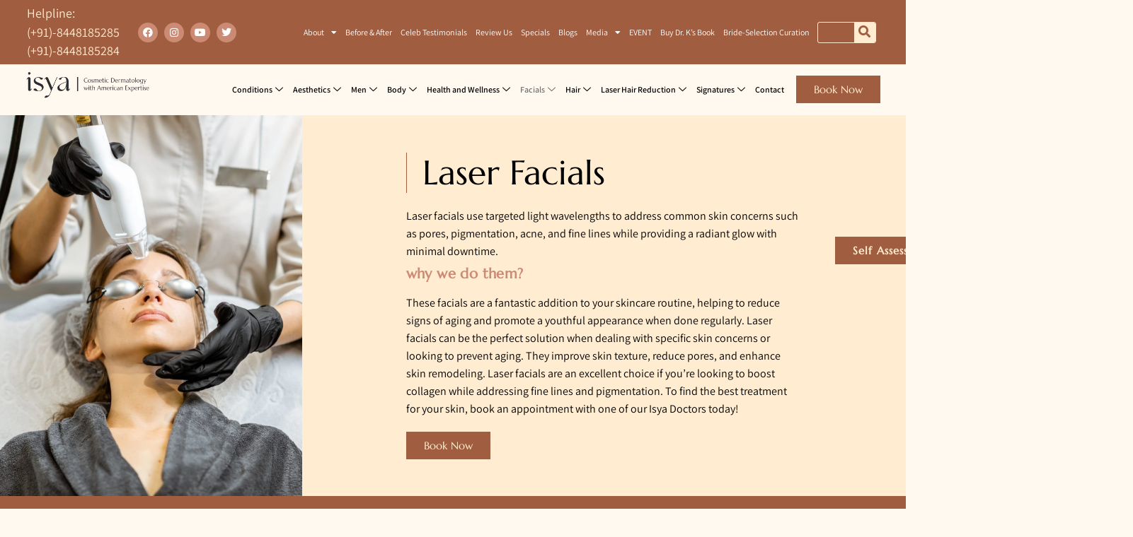

--- FILE ---
content_type: text/html; charset=UTF-8
request_url: https://isyaderm.com/facials-laser-facials-vasant-vihar-new-delhi/
body_size: 84109
content:
<!DOCTYPE html>
<html lang="en-US" prefix="og: https://ogp.me/ns#"> <head><meta http-equiv="Content-Type" content="text/html;charset=UTF-8"><script>document.seraph_accel_usbpb=document.createElement;seraph_accel_izrbpb={add:function(b,a=10){void 0===this.a[a]&&(this.a[a]=[]);this.a[a].push(b)},a:{}}</script> <meta name="viewport" content="width=device-width, initial-scale=1"> <link rel="profile" href="https://gmpg.org/xfn/11"> <title>Laser Facials In New Delhi India | Skin Toning &amp; Pores Treatment</title> <meta name="description" content="We offer laser facials in New Delhi India for skin toning, acne, open pores and pigmentation treatments. Call us at 8448185285"> <meta name="robots" content="follow, index, max-snippet:-1, max-video-preview:-1, max-image-preview:large"> <link rel="canonical" href="https://isyaderm.com/facials-laser-facials-vasant-vihar-new-delhi/"> <meta property="og:locale" content="en_US"> <meta property="og:type" content="article"> <meta property="og:title" content="Laser Facials In New Delhi India | Skin Toning &amp; Pores Treatment"> <meta property="og:description" content="We offer laser facials in New Delhi India for skin toning, acne, open pores and pigmentation treatments. Call us at 8448185285"> <meta property="og:url" content="https://isyaderm.com/facials-laser-facials-vasant-vihar-new-delhi/"> <meta property="og:site_name" content="Isya Aesthetics"> <meta property="article:publisher" content="https://www.facebook.com/isyaderm/"> <meta property="og:updated_time" content="2025-11-10T13:04:41+00:00"> <meta property="og:image" content="https://isyaderm.com/storage/2023/01/Laser-Facials_Isya_-scaled-1024x683.jpg"> <meta property="og:image:secure_url" content="https://isyaderm.com/storage/2023/01/Laser-Facials_Isya_-scaled-1024x683.jpg"> <meta property="og:image:width" content="800"> <meta property="og:image:height" content="534"> <meta property="og:image:alt" content="Laser Facials treatment | Isya Aesthetics in Vasant Vihar, Delhi"> <meta property="og:image:type" content="image/jpeg"> <meta name="twitter:card" content="summary_large_image"> <meta name="twitter:title" content="Laser Facials In New Delhi India | Skin Toning &amp; Pores Treatment"> <meta name="twitter:description" content="We offer laser facials in New Delhi India for skin toning, acne, open pores and pigmentation treatments. Call us at 8448185285"> <meta name="twitter:image" content="https://isyaderm.com/storage/2023/01/Laser-Facials_Isya_-scaled-1024x683.jpg"> <script type="application/ld+json" class="rank-math-schema-pro">{"@context":"https://schema.org","@graph":[{"@type":"Place","@id":"https://isyaderm.com/#place","geo":{"@type":"GeoCoordinates","latitude":"28.5648027","longitude":"77.1563107"},"hasMap":"https://www.google.com/maps/search/?api=1&amp;query=28.5648027,77.1563107","address":{"@type":"PostalAddress","streetAddress":"Dr. Kiran Sethi 86, Paschimi Marg, Block E","addressLocality":"Vasant Vihar","addressRegion":"New Delhi","postalCode":"110057","addressCountry":"India"}},{"@type":["HealthAndBeautyBusiness","Organization"],"@id":"https://isyaderm.com/#organization","name":"Isya Aesthetics","url":"https://isyaderm.com","sameAs":["https://www.facebook.com/isyaderm/","https://www.instagram.com/isyaderm/","https://www.youtube.com/channel/UCL10wqZGzGPDBMchagK_log/videos","https://twitter.com/drkiransays1"],"email":"info@isyaderm.com","address":{"@type":"PostalAddress","streetAddress":"Dr. Kiran Sethi 86, Paschimi Marg, Block E","addressLocality":"Vasant Vihar","addressRegion":"New Delhi","postalCode":"110057","addressCountry":"India"},"logo":{"@type":"ImageObject","@id":"https://isyaderm.com/#logo","url":"https://isyaderm.com/storage/2025/08/Isya-Logo-1.jpg","contentUrl":"https://isyaderm.com/storage/2025/08/Isya-Logo-1.jpg","caption":"Isya Aesthetics","inLanguage":"en-US","width":"1280","height":"720"},"priceRange":"$$","openingHours":["Monday,Tuesday,Wednesday,Thursday,Friday,Saturday 10:30 AM - 08:00 PM","Sunday 11:30 AM - 06:00 PM"],"legalName":"seo.loginuser@growth99.com","location":{"@id":"https://isyaderm.com/#place"},"image":{"@id":"https://isyaderm.com/#logo"},"telephone":"+91-844-818-5285"},{"@type":"WebSite","@id":"https://isyaderm.com/#website","url":"https://isyaderm.com","name":"Isya Aesthetics","alternateName":"Isya Derm","publisher":{"@id":"https://isyaderm.com/#organization"},"inLanguage":"en-US"},{"@type":"ImageObject","@id":"https://isyaderm.com/storage/2023/01/Laser-Facials_Isya_-scaled.jpg","url":"https://isyaderm.com/storage/2023/01/Laser-Facials_Isya_-scaled.jpg","width":"2560","height":"1708","caption":"Laser Facials treatment | Isya Aesthetics in Vasant Vihar, Delhi","inLanguage":"en-US"},{"@type":"ItemPage","@id":"https://isyaderm.com/facials-laser-facials-vasant-vihar-new-delhi/#webpage","url":"https://isyaderm.com/facials-laser-facials-vasant-vihar-new-delhi/","name":"Laser Facials In New Delhi India | Skin Toning &amp; Pores Treatment","datePublished":"2023-01-12T15:51:29+00:00","dateModified":"2025-11-10T13:04:41+00:00","isPartOf":{"@id":"https://isyaderm.com/#website"},"primaryImageOfPage":{"@id":"https://isyaderm.com/storage/2023/01/Laser-Facials_Isya_-scaled.jpg"},"inLanguage":"en-US"},{"@type":"Service","subjectOf":[{"@type":"FAQPage","mainEntity":[{"@type":"Question","name":"What skin concerns can Photo HD treat?","acceptedAnswer":{"@type":"Answer","text":"Photo HD is effective for treating freckles, rosacea, dullness, melasma, pigmentation, acne scars, small facial veins, and signs of ageing."}},{"@type":"Question","name":"How does Photo HD work?","acceptedAnswer":{"@type":"Answer","text":"Photo HD uses gentle energy pulses in various wavelengths to penetrate the skin, targeting pigmentation and damage. It results in healthy, glowing skin with fewer lines and wrinkles."}},{"@type":"Question","name":"What are the after-effects of Photo HD?","acceptedAnswer":{"@type":"Answer","text":"Some freckles or pigmentation may form scabs that fall off in a few days. Photo HD can make skin more sensitive to UV rays, so it\u2019s important to avoid long exposure to the sun."}},{"@type":"Question","name":"What skin concerns does Clearlift 4D address?","acceptedAnswer":{"@type":"Answer","text":"Clearlift 4D treats large pores, dullness, fine lines, pigmentation, redness, broken blood vessels, uneven skin, slight sagging, and rosacea."}},{"@type":"Question","name":"How does Clearlift 4D work?","acceptedAnswer":{"@type":"Answer","text":"Clearlift 4D uses a non-ablative laser that stimulates collagen production and renews the skin from deeper layers. It is painless and perfect for sensitive skin, including those with rosacea."}},{"@type":"Question","name":"What are the after-effects of Clearlift 4D?","acceptedAnswer":{"@type":"Answer","text":"There may be slight redness, and sun exposure should be avoided for 5-7 days. However, you will leave the session looking and feeling refreshed."}},{"@type":"Question","name":"What is Neo Facial best suited for?","acceptedAnswer":{"@type":"Answer","text":"Neo Facial is ideal for acne-prone, sensitive skin with enlarged pores. It helps combat acne, oily skin, redness, and restores a radiant glow."}},{"@type":"Question","name":"How does Neo Facial work?","acceptedAnswer":{"@type":"Answer","text":"Neo Facial uses a non-intrusive laser to kill acne-causing bacteria, reduce sebum, and target enlarged pores. It also reduces pigmentation, rosacea, and boosts collagen production."}},{"@type":"Question","name":"What are the after-effects of Neo Facial?","acceptedAnswer":{"@type":"Answer","text":"You may notice an immediate glow, but scabs and a brief aggravation of acne might occur before healing. Schedule this treatment a few weeks before any important event."}},{"@type":"Question","name":"What does Revive Laser Toning treat?","acceptedAnswer":{"@type":"Answer","text":"Revive Laser Toning helps with pigmentation, pores, fine lines, and collagen stimulation, providing both toning and anti-aging benefits."}},{"@type":"Question","name":"How does Revive Laser Toning work?","acceptedAnswer":{"@type":"Answer","text":"Revive uses fractionated laser light to blast pigmentation and stimulate collagen, targeting multiple concerns in one 30-minute painless session."}},{"@type":"Question","name":"What are the after-effects of Revive Laser Toning?","acceptedAnswer":{"@type":"Answer","text":"There\u2019s no downtime, but you should avoid strong sun exposure for a week after treatment."}}]}],"@id":"https://isyaderm.com/facials-laser-facials-vasant-vihar-new-delhi/#schema-141276","image":{"@id":"https://isyaderm.com/storage/2023/01/Laser-Facials_Isya_-scaled.jpg"},"mainEntityOfPage":{"@id":"https://isyaderm.com/facials-laser-facials-vasant-vihar-new-delhi/#webpage"}},{"@type":"Product","name":"Laser Facials in Delhi","aggregateRating":{"@type":"AggregateRating","ratingValue":"4.9","ratingCount":"318","reviewCount":"318"}}]}</script> <link rel="alternate" type="application/rss+xml" title="Isya Aesthetics » Feed" href="https://isyaderm.com/feed/"> <link rel="alternate" title="oEmbed (JSON)" type="application/json+oembed" href="https://isyaderm.com/wp-json/oembed/1.0/embed?url=https%3A%2F%2Fisyaderm.com%2Ffacials-laser-facials-vasant-vihar-new-delhi%2F"> <link rel="alternate" title="oEmbed (XML)" type="text/xml+oembed" href="https://isyaderm.com/wp-json/oembed/1.0/embed?url=https%3A%2F%2Fisyaderm.com%2Ffacials-laser-facials-vasant-vihar-new-delhi%2F&amp;format=xml">                                       <script src="https://isyaderm.com/lib/js/jquery/jquery.min.js" id="jquery-core-js" type="o/js-lzl"></script> <script src="https://isyaderm.com/lib/js/jquery/jquery-migrate.min.js" id="jquery-migrate-js" type="o/js-lzl"></script> <script src="https://isyaderm.com/core/modules/f65f29574d/assets/lib/font-awesome/js/v4-shims.min.js" id="font-awesome-4-shim-js" type="o/js-lzl"></script> <script id="sib-front-js-js-extra" type="o/js-lzl">
var sibErrMsg = {"invalidMail":"Please fill out valid email address","requiredField":"Please fill out required fields","invalidDateFormat":"Please fill out valid date format","invalidSMSFormat":"Please fill out valid phone number"};
var ajax_sib_front_object = {"ajax_url":"https://isyaderm.com/ajax-call","ajax_nonce":"7b4290462a","flag_url":"https://isyaderm.com/core/modules/7344963050/img/flags/"};
//# sourceURL=sib-front-js-js-extra
</script> <script src="https://isyaderm.com/core/modules/7344963050/js/mailin-front.js" id="sib-front-js-js" type="o/js-lzl"></script> <link rel="shortlink" href="https://isyaderm.com/?p=1313"> <link rel="shortcut icon" href="https://isyaderm.com/storage/2022/11/Group-209.png"> <script type="o/js-lzl">
    (function(c,l,a,r,i,t,y){
        c[a]=c[a]||function(){(c[a].q=c[a].q||[]).push(arguments)};
        t=l.createElement(r);t.async=1;t.src="https://www.clarity.ms/tag/"+i;
        y=l.getElementsByTagName(r)[0];y.parentNode.insertBefore(t,y);
    })(window, document, "clarity", "script", "rrmyxbui8t");
</script> <script async src="https://www.googletagmanager.com/gtag/js?id=G-P4N41GQ9BN" type="o/js-lzl"></script> <script type="o/js-lzl">
  window.dataLayer = window.dataLayer || [];
  function gtag(){dataLayer.push(arguments);}
  gtag('js', new Date());

  gtag('config', 'G-P4N41GQ9BN');
</script> <meta name="google-site-verification" content="qmISCXwVnWdpO_JmANlZrCG56dJ87gPGuMaxKz7O71c"> <script type="o/js-lzl">(function(w,d,s,l,i){w[l]=w[l]||[];w[l].push({'gtm.start':
new Date().getTime(),event:'gtm.js'});var f=d.getElementsByTagName(s)[0],
j=d.createElement(s),dl=l!='dataLayer'?'&l='+l:'';j.async=true;j.src=
'https://www.googletagmanager.com/gtm.js?id='+i+dl;f.parentNode.insertBefore(j,f);
})(window,document,'script','dataLayer','GTM-WJDBNTNS');</script> <script type="o/js-lzl">
  !function(f,b,e,v,n,t,s)
  {if(f.fbq)return;n=f.fbq=function(){n.callMethod?
  n.callMethod.apply(n,arguments):n.queue.push(arguments)};
  if(!f._fbq)f._fbq=n;n.push=n;n.loaded=!0;n.version='2.0';
  n.queue=[];t=b.createElement(e);t.async=!0;
  t.src=v;s=b.getElementsByTagName(e)[0];
  s.parentNode.insertBefore(t,s)}(window, document,'script',
  'https://connect.facebook.net/en_US/fbevents.js');
  fbq('init', '1101116717838978');
  fbq('track', 'PageView');
</script> <noscript> <img height="1" width="1" style="display:none" src="https://www.facebook.com/tr?id=1101116717838978&amp;ev=PageView&amp;noscript=1"> </noscript>  <meta name="theme-color" content="#FFF9F0"> <link rel="icon" href="https://isyaderm.com/storage/2022/11/Group-209.png" sizes="32x32"> <link rel="icon" href="https://isyaderm.com/storage/2022/11/Group-209.png" sizes="192x192"> <link rel="apple-touch-icon" href="https://isyaderm.com/storage/2022/11/Group-209.png"> <meta name="msapplication-TileImage" content="https://isyaderm.com/storage/2022/11/Group-209.png">  <noscript><style>.lzl{display:none!important;}</style></noscript><style>img.lzl,img.lzl-ing{opacity:0.01;}img.lzl-ed{transition:opacity .25s ease-in-out;}</style><style id="wp-img-auto-sizes-contain-inline-css">img:is([sizes=auto i],[sizes^="auto," i]){contain-intrinsic-size:3000px 1500px}</style><style id="ht_ctc_main_css-css-crit" media="all">.ht-ctc-chat{--side:right}@keyframes ctcBounce{0%{opacity:0;transform:scale(0)}60%{opacity:1;transform:scale(1.3)}to{opacity:1;transform:scale(1)}}@keyframes ctc_fadeIn{0%{opacity:0}to{opacity:1}}@keyframes ht_ctc_cta_stick{0%{opacity:0;transform:translateX(6px) scaleX(.6)}to{opacity:1;transform:translateX(0) scaleX(1)}}.greetings_header_image img{object-fit:cover}</style><link rel="stylesheet/lzl-nc" id="ht_ctc_main_css-css" href="https://isyaderm.com/core/cache/seraphinite-accelerator/s/m/d/css/aa7621912c2030f7f25a7be3a4b33391.a5d.css" media="all"><noscript lzl=""><link rel="stylesheet" href="https://isyaderm.com/core/cache/seraphinite-accelerator/s/m/d/css/aa7621912c2030f7f25a7be3a4b33391.a5d.css" media="all"></noscript><style id="sbi_styles-css-crit" media="all">#sb_instagram{width:100%;margin:0 auto;padding:0;-webkit-box-sizing:border-box;-moz-box-sizing:border-box;box-sizing:border-box}#sb_instagram #sbi_images,#sb_instagram.sbi_fixed_height{-webkit-box-sizing:border-box;-moz-box-sizing:border-box}#sb_instagram:after,.sbi_lb-commentBox:after,.sbi_lb-data:after,.sbi_lb-dataContainer:after,.sbi_lb-outerContainer:after{content:"";display:table;clear:both}#sb_instagram #sbi_images{box-sizing:border-box;display:grid;width:100%;padding:12px 0}#sb_instagram .sbi_header_link{-webkit-box-shadow:none;box-shadow:none}#sb_instagram .sbi_header_link:hover,.sbi_lightbox a img{border:none}#sb_instagram #sbi_images .sbi_item{display:inline-block;width:100%;vertical-align:top;zoom:1;margin:0!important;text-decoration:none;opacity:1;overflow:hidden;-webkit-box-sizing:border-box;-moz-box-sizing:border-box;box-sizing:border-box;-webkit-transition:.5s;-moz-transition:.5s;-o-transition:.5s;transition:.5s}#sb_instagram #sbi_images .sbi_item.sbi_transition{opacity:0}#sb_instagram.sbi_col_1 #sbi_images,#sb_instagram.sbi_col_1.sbi_disable_mobile #sbi_images{grid-template-columns:repeat(1,1fr)}#sb_instagram.sbi_col_2 #sbi_images,#sb_instagram.sbi_col_2.sbi_disable_mobile #sbi_images{grid-template-columns:repeat(2,1fr)}#sb_instagram.sbi_col_3 #sbi_images,#sb_instagram.sbi_col_3.sbi_disable_mobile #sbi_images{grid-template-columns:repeat(3,1fr)}#sb_instagram.sbi_col_4 #sbi_images,#sb_instagram.sbi_col_4.sbi_disable_mobile #sbi_images{grid-template-columns:repeat(4,1fr)}#sb_instagram.sbi_col_5 #sbi_images,#sb_instagram.sbi_col_5.sbi_disable_mobile #sbi_images{grid-template-columns:repeat(5,1fr)}#sb_instagram.sbi_col_6 #sbi_images,#sb_instagram.sbi_col_6.sbi_disable_mobile #sbi_images{grid-template-columns:repeat(6,1fr)}#sb_instagram.sbi_col_7 #sbi_images,#sb_instagram.sbi_col_7.sbi_disable_mobile #sbi_images{grid-template-columns:repeat(7,1fr)}#sb_instagram.sbi_col_8 #sbi_images,#sb_instagram.sbi_col_8.sbi_disable_mobile #sbi_images{grid-template-columns:repeat(8,1fr)}#sb_instagram.sbi_col_9 #sbi_images,#sb_instagram.sbi_col_9.sbi_disable_mobile #sbi_images{grid-template-columns:repeat(9,1fr)}#sb_instagram.sbi_col_10 #sbi_images,#sb_instagram.sbi_col_10.sbi_disable_mobile #sbi_images{grid-template-columns:repeat(10,1fr)}#sb_instagram #sbi_load .sbi_load_btn,#sb_instagram .sbi_photo_wrap{position:relative}#sb_instagram .sbi_photo{display:block;text-decoration:none}#sb_instagram .sbi_photo img{width:100%;height:inherit;object-fit:cover;scale:1;transition:transform .5s ease-in-out;transition:transform .5s ease-in-out,-webkit-transform .5s ease-in-out;vertical-align:middle}#sb_instagram .sbi_no_js img,#sb_instagram br,#sb_instagram p:empty,#sb_instagram.sbi_no_js .sbi_load_btn,#sb_instagram.sbi_no_js .sbi_photo img{display:none}#sb_instagram a,#sb_instagram a:active,#sb_instagram a:focus,#sb_instagram a:hover,.sbi_lightbox a:active,.sbi_lightbox a:focus,.sbi_lightbox a:hover{outline:0}#sb_instagram img{display:block;padding:0!important;margin:0!important;max-width:100%!important;opacity:1!important}#sb_instagram svg:not(:root).svg-inline--fa{height:1em;display:inline-block}#sb_instagram .sbi_type_carousel .sbi_playbtn,#sb_instagram .sbi_type_carousel .svg-inline--fa.fa-play,#sb_instagram .sbi_type_video .sbi_playbtn,#sb_instagram .sbi_type_video .svg-inline--fa.fa-play,.sbi_type_carousel .fa-clone{display:block!important;position:absolute;z-index:1;color:rgba(255,255,255,.9);font-style:normal!important;text-shadow:0 0 8px rgba(0,0,0,.8)}#sb_instagram .sbi_type_carousel .sbi_playbtn,#sb_instagram .sbi_type_video .sbi_playbtn{z-index:2;top:50%;left:50%;margin-top:-24px;margin-left:-19px;padding:0;font-size:48px}#sb_instagram .sbi_type_carousel .fa-clone{right:12px;top:12px;font-size:24px;text-shadow:0 0 8px rgba(0,0,0,.3)}#sb_instagram .sbi_type_carousel .svg-inline--fa.fa-play,#sb_instagram .sbi_type_video .svg-inline--fa.fa-play,.sbi_type_carousel svg.fa-clone{-webkit-filter:drop-shadow(0px 0px 2px rgba(0,0,0,.4));filter:drop-shadow(0px 0px 2px rgba(0,0,0,.4))}#sb_instagram .sbi_loader{width:20px;height:20px;position:relative;top:50%;left:50%;margin:-10px 0 0 -10px;background-color:rgba(0,0,0,.5);border-radius:100%;-webkit-animation:1s ease-in-out infinite sbi-sk-scaleout;animation:1s ease-in-out infinite sbi-sk-scaleout}#sbi_load p{display:inline;padding:0;margin:0}#sb_instagram #sbi_load .sbi_loader{position:absolute;margin-top:-11px;background-color:#fff;opacity:1}@-webkit-keyframes sbi-sk-scaleout{0%{-webkit-transform:scale(0)}100%{-webkit-transform:scale(1);opacity:0}}@keyframes sbi-sk-scaleout{0%{-webkit-transform:scale(0);-ms-transform:scale(0);transform:scale(0)}100%{-webkit-transform:scale(1);-ms-transform:scale(1);transform:scale(1);opacity:0}}@-webkit-keyframes fa-spin{0%{-webkit-transform:rotate(0);transform:rotate(0)}100%{-webkit-transform:rotate(359deg);transform:rotate(359deg)}}@keyframes fa-spin{0%{-webkit-transform:rotate(0);transform:rotate(0)}100%{-webkit-transform:rotate(359deg);transform:rotate(359deg)}}.sbi-screenreader{text-indent:-9999px!important;display:block!important;width:0!important;height:0!important;line-height:0!important;text-align:left!important;overflow:hidden!important}#sb_instagram .sb_instagram_header,.sb_instagram_header{overflow:hidden;position:relative;-webkit-box-sizing:border-box;-moz-box-sizing:border-box;box-sizing:border-box;padding:12px 0}#sb_instagram .sb_instagram_header a,.sb_instagram_header a{transition:color .5s;text-decoration:none}@media all and (min-width:480px){#sb_instagram .sb_instagram_header.sbi_medium .sbi_header_img,#sb_instagram .sb_instagram_header.sbi_medium .sbi_header_img img,.sb_instagram_header.sbi_medium .sbi_header_img,.sb_instagram_header.sbi_medium .sbi_header_img img{width:80px;height:80px;border-radius:50%}#sb_instagram .sb_instagram_header.sbi_medium .sbi_header_text h3,.sb_instagram_header.sbi_medium .sbi_header_text h3{font-size:20px}#sb_instagram .sb_instagram_header.sbi_medium .sbi_header_text .sbi_bio,#sb_instagram .sb_instagram_header.sbi_medium .sbi_header_text .sbi_bio_info,.sb_instagram_header.sbi_medium .sbi_header_text .sbi_bio,.sb_instagram_header.sbi_medium .sbi_header_text .sbi_bio_info{font-size:14px}#sb_instagram .sb_instagram_header.sbi_medium .sbi_header_text .sbi_bio,#sb_instagram .sb_instagram_header.sbi_medium .sbi_header_text .sbi_bio_info,#sb_instagram .sb_instagram_header.sbi_medium .sbi_header_text h3,.sb_instagram_header.sbi_medium .sbi_header_text .sbi_bio,.sb_instagram_header.sbi_medium .sbi_header_text .sbi_bio_info,.sb_instagram_header.sbi_medium .sbi_header_text h3{line-height:1.4}#sb_instagram .sb_instagram_header.sbi_large .sbi_header_img,#sb_instagram .sb_instagram_header.sbi_large .sbi_header_img img,.sb_instagram_header.sbi_large .sbi_header_img,.sb_instagram_header.sbi_large .sbi_header_img img{width:120px;height:120px;border-radius:50%}}#sb_instagram .sb_instagram_header .sbi_header_img,.sb_instagram_header .sbi_header_img{position:relative;width:50px;height:50px;overflow:hidden;-moz-border-radius:40px;-webkit-border-radius:40px;border-radius:50%}#sb_instagram .sb_instagram_header .sbi_header_img_hover,.sb_instagram_header .sbi_header_img_hover{opacity:0;position:absolute;width:100%;top:0;bottom:0;left:0;text-align:center;color:#fff;background:rgba(0,0,0,.75);z-index:2;transition:opacity .4s ease-in-out}#sb_instagram .sb_instagram_header .sbi_header_hashtag_icon .sbi_new_logo,#sb_instagram .sb_instagram_header .sbi_header_img_hover .sbi_new_logo,.sb_instagram_header .sbi_header_hashtag_icon .sbi_new_logo,.sb_instagram_header .sbi_header_img_hover .sbi_new_logo{position:absolute;top:50%;left:50%;margin-top:-12px;margin-left:-12px;width:24px;height:24px;font-size:24px}#sb_instagram .sb_instagram_header a:focus .sbi_header_img_hover,#sb_instagram .sb_instagram_header a:hover .sbi_header_img_hover,#sb_instagram.sbi_no_js #sbi_images .sbi_item.sbi_transition,.sb_instagram_header a:focus .sbi_header_img_hover,.sb_instagram_header a:hover .sbi_header_img_hover,.sbi_lb-nav a.sbi_lb-next:hover,.sbi_lb-nav a.sbi_lb-prev:hover{opacity:1}#sb_instagram .sb_instagram_header .sbi_header_text,.sb_instagram_header .sbi_header_text{display:flex;gap:20px;justify-content:flex-start;align-items:center}.sb_instagram_header.sbi_medium .sbi_feedtheme_header_text{gap:4px}.sbi_feedtheme_header_text{display:flex;justify-content:flex-start;align-items:flex-start;flex:1;flex-direction:column;gap:4px}#sb_instagram .sb_instagram_header h3,.sb_instagram_header h3{font-size:16px;line-height:1.3;margin:0;padding:0}#sb_instagram .sb_instagram_header p,.sb_instagram_header p{font-size:13px;line-height:1.3;margin:0;padding:0}#sb_instagram .sb_instagram_header .sbi_header_text img.emoji,.sb_instagram_header .sbi_header_text img.emoji{margin-right:3px!important}#sb_instagram #sbi_load{float:left;clear:both;width:100%;text-align:center;opacity:1;transition:.5s ease-in}#sb_instagram #sbi_load .sbi_load_btn,#sb_instagram .sbi_follow_btn a,.et-db #et-boc .et-l .et_pb_module .sbi_follow_btn a{display:inline-block;vertical-align:top;zoom:1;padding:7px 14px;margin:5px auto 0;background:#333;text-decoration:none;line-height:1.5}#sb_instagram .sbi_load_btn .sbi_btn_text,#sb_instagram .sbi_load_btn .sbi_loader{opacity:1;transition:.1s ease-in}#sb_instagram .sbi_hidden{opacity:0!important}#sb_instagram #sbi_load .sbi_load_btn,#sb_instagram .sbi_follow_btn a{border:none;color:#fff;font-size:13px;-moz-border-radius:4px;-webkit-border-radius:4px;border-radius:4px;-webkit-box-sizing:border-box;-moz-box-sizing:border-box;box-sizing:border-box;transition:.1s ease-in}#sb_instagram .sbi_follow_btn{display:inline-block;vertical-align:top;zoom:1;text-align:center}#sb_instagram .sbi_follow_btn a{background:#408bd1;color:#fff}#sb_instagram #sbi_load .sbi_load_btn:focus,#sb_instagram #sbi_load .sbi_load_btn:hover{outline:0;box-shadow:inset 0 0 20px 20px rgba(255,255,255,.25)}#sb_instagram .sbi_follow_btn a:focus,#sb_instagram .sbi_follow_btn a:hover{outline:0;box-shadow:inset 0 0 10px 20px #359dff}#sb_instagram #sbi_load .sbi_load_btn:active,#sb_instagram .sbi_follow_btn a:active{box-shadow:inset 0 0 10px 20px rgba(0,0,0,.3)}#sb_instagram .sbi_follow_btn .fa,#sb_instagram .sbi_follow_btn svg{margin-bottom:-1px;margin-right:7px;font-size:15px}#sb_instagram .sbi_follow_btn svg{vertical-align:-.125em}#sb_instagram #sbi_load .sbi_follow_btn{margin-left:5px}#sbi_mod_error{display:none;border:1px solid #ddd;background:#eee;color:#333;margin:10px 0 0;padding:10px 15px;font-size:13px;text-align:center;clear:both;-moz-border-radius:4px;-webkit-border-radius:4px;border-radius:4px}#sbi_mod_error br{display:initial!important}#sbi_mod_error p{padding:5px 0!important;margin:0!important;line-height:1.3!important}#sbi_mod_error ol,#sbi_mod_error ul{padding:5px 0 5px 20px!important;margin:0!important}#sbi_mod_error li{padding:1px 0!important;margin:0!important}#sbi_mod_error span{font-size:12px}#sb_instagram.sbi_medium .sbi_photo_wrap .svg-inline--fa.fa-play,#sb_instagram.sbi_medium .sbi_playbtn{margin-top:-12px;margin-left:-9px;font-size:23px}#sb_instagram.sbi_medium .sbi_type_carousel .sbi_photo_wrap .fa-clone{right:8px;top:8px;font-size:18px}@media all and (max-width:640px){#sb_instagram.sbi_col_3 #sbi_images,#sb_instagram.sbi_col_4 #sbi_images,#sb_instagram.sbi_col_5 #sbi_images,#sb_instagram.sbi_col_6 #sbi_images{grid-template-columns:repeat(2,1fr)}#sb_instagram.sbi_col_10 #sbi_images,#sb_instagram.sbi_col_7 #sbi_images,#sb_instagram.sbi_col_8 #sbi_images,#sb_instagram.sbi_col_9 #sbi_images{grid-template-columns:repeat(4,1fr)}#sb_instagram.sbi_width_resp{width:100%!important}}@media all and (max-width:800px){#sb_instagram.sbi_tab_col_10 #sbi_images{grid-template-columns:repeat(10,1fr)}#sb_instagram.sbi_tab_col_9 #sbi_images{grid-template-columns:repeat(9,1fr)}#sb_instagram.sbi_tab_col_8 #sbi_images{grid-template-columns:repeat(8,1fr)}#sb_instagram.sbi_tab_col_7 #sbi_images{grid-template-columns:repeat(7,1fr)}#sb_instagram.sbi_tab_col_6 #sbi_images{grid-template-columns:repeat(6,1fr)}#sb_instagram.sbi_tab_col_5 #sbi_images{grid-template-columns:repeat(5,1fr)}#sb_instagram.sbi_tab_col_4 #sbi_images{grid-template-columns:repeat(4,1fr)}#sb_instagram.sbi_tab_col_3 #sbi_images{grid-template-columns:repeat(3,1fr)}#sb_instagram.sbi_tab_col_2 #sbi_images{grid-template-columns:repeat(2,1fr)}#sb_instagram.sbi_tab_col_1 #sbi_images{grid-template-columns:1fr}}@media all and (max-width:480px){#sb_instagram.sbi_col_10 #sbi_images,#sb_instagram.sbi_col_10.sbi_mob_col_auto #sbi_images,#sb_instagram.sbi_col_3 #sbi_images,#sb_instagram.sbi_col_3.sbi_mob_col_auto #sbi_images,#sb_instagram.sbi_col_4 #sbi_images,#sb_instagram.sbi_col_4.sbi_mob_col_auto #sbi_images,#sb_instagram.sbi_col_5 #sbi_images,#sb_instagram.sbi_col_5.sbi_mob_col_auto #sbi_images,#sb_instagram.sbi_col_6 #sbi_images,#sb_instagram.sbi_col_6.sbi_mob_col_auto #sbi_images,#sb_instagram.sbi_col_7 #sbi_images,#sb_instagram.sbi_col_7.sbi_mob_col_auto #sbi_images,#sb_instagram.sbi_col_8 #sbi_images,#sb_instagram.sbi_col_8.sbi_mob_col_auto #sbi_images,#sb_instagram.sbi_col_9 #sbi_images,#sb_instagram.sbi_col_9.sbi_mob_col_auto #sbi_images,#sb_instagram.sbi_mob_col_1 #sbi_images{grid-template-columns:1fr}#sb_instagram.sbi_mob_col_2 #sbi_images{grid-template-columns:repeat(2,1fr)}#sb_instagram.sbi_mob_col_3 #sbi_images{grid-template-columns:repeat(3,1fr)}#sb_instagram.sbi_mob_col_4 #sbi_images{grid-template-columns:repeat(4,1fr)}#sb_instagram.sbi_mob_col_5 #sbi_images{grid-template-columns:repeat(5,1fr)}#sb_instagram.sbi_mob_col_6 #sbi_images{grid-template-columns:repeat(6,1fr)}#sb_instagram.sbi_mob_col_7 #sbi_images{grid-template-columns:repeat(7,1fr)}#sb_instagram.sbi_mob_col_8 #sbi_images{grid-template-columns:repeat(8,1fr)}#sb_instagram.sbi_mob_col_9 #sbi_images{grid-template-columns:repeat(9,1fr)}#sb_instagram.sbi_mob_col_10 #sbi_images{grid-template-columns:repeat(10,1fr)}}body:after{content:url("/wp-content/plugins/instagram-feed/css/../img/sbi-sprite.png");display:none}.sbi_lightbox .sbi_lightbox_username img{float:left;border:none;width:32px;height:32px;margin-right:10px;background:#666;-moz-border-radius:40px;-webkit-border-radius:40px;border-radius:40px}.sbi-feed-block-cta-img span svg{float:left!important}</style><noscript lzl=""><link rel="stylesheet" href="https://isyaderm.com/core/cache/seraphinite-accelerator/s/m/d/css/866831713453cbe84e3e06502ee168f1.587b.css" media="all"></noscript><style id="global-styles-inline-css">:root{--wp--preset--aspect-ratio--square:1;--wp--preset--aspect-ratio--4-3:4/3;--wp--preset--aspect-ratio--3-4:3/4;--wp--preset--aspect-ratio--3-2:3/2;--wp--preset--aspect-ratio--2-3:2/3;--wp--preset--aspect-ratio--16-9:16/9;--wp--preset--aspect-ratio--9-16:9/16;--wp--preset--color--black:#000;--wp--preset--color--cyan-bluish-gray:#abb8c3;--wp--preset--color--white:#fff;--wp--preset--color--pale-pink:#f78da7;--wp--preset--color--vivid-red:#cf2e2e;--wp--preset--color--luminous-vivid-orange:#ff6900;--wp--preset--color--luminous-vivid-amber:#fcb900;--wp--preset--color--light-green-cyan:#7bdcb5;--wp--preset--color--vivid-green-cyan:#00d084;--wp--preset--color--pale-cyan-blue:#8ed1fc;--wp--preset--color--vivid-cyan-blue:#0693e3;--wp--preset--color--vivid-purple:#9b51e0;--wp--preset--gradient--vivid-cyan-blue-to-vivid-purple:linear-gradient(135deg,#0693e3 0%,#9b51e0 100%);--wp--preset--gradient--light-green-cyan-to-vivid-green-cyan:linear-gradient(135deg,#7adcb4 0%,#00d082 100%);--wp--preset--gradient--luminous-vivid-amber-to-luminous-vivid-orange:linear-gradient(135deg,#fcb900 0%,#ff6900 100%);--wp--preset--gradient--luminous-vivid-orange-to-vivid-red:linear-gradient(135deg,#ff6900 0%,#cf2e2e 100%);--wp--preset--gradient--very-light-gray-to-cyan-bluish-gray:linear-gradient(135deg,#eee 0%,#a9b8c3 100%);--wp--preset--gradient--cool-to-warm-spectrum:linear-gradient(135deg,#4aeadc 0%,#9778d1 20%,#cf2aba 40%,#ee2c82 60%,#fb6962 80%,#fef84c 100%);--wp--preset--gradient--blush-light-purple:linear-gradient(135deg,#ffceec 0%,#9896f0 100%);--wp--preset--gradient--blush-bordeaux:linear-gradient(135deg,#fecda5 0%,#fe2d2d 50%,#6b003e 100%);--wp--preset--gradient--luminous-dusk:linear-gradient(135deg,#ffcb70 0%,#c751c0 50%,#4158d0 100%);--wp--preset--gradient--pale-ocean:linear-gradient(135deg,#fff5cb 0%,#b6e3d4 50%,#33a7b5 100%);--wp--preset--gradient--electric-grass:linear-gradient(135deg,#caf880 0%,#71ce7e 100%);--wp--preset--gradient--midnight:linear-gradient(135deg,#020381 0%,#2874fc 100%);--wp--preset--font-size--small:13px;--wp--preset--font-size--medium:20px;--wp--preset--font-size--large:36px;--wp--preset--font-size--x-large:42px;--wp--preset--spacing--20:.44rem;--wp--preset--spacing--30:.67rem;--wp--preset--spacing--40:1rem;--wp--preset--spacing--50:1.5rem;--wp--preset--spacing--60:2.25rem;--wp--preset--spacing--70:3.38rem;--wp--preset--spacing--80:5.06rem;--wp--preset--shadow--natural:6px 6px 9px rgba(0,0,0,.2);--wp--preset--shadow--deep:12px 12px 50px rgba(0,0,0,.4);--wp--preset--shadow--sharp:6px 6px 0px rgba(0,0,0,.2);--wp--preset--shadow--outlined:6px 6px 0px -3px #fff,6px 6px #000;--wp--preset--shadow--crisp:6px 6px 0px #000}:root{--wp--style--global--content-size:800px;--wp--style--global--wide-size:1200px}:where(body){margin:0}:root{--wp--style--block-gap:24px}body{padding-top:0;padding-right:0;padding-bottom:0;padding-left:0}a:where(:not(.wp-element-button)){text-decoration:underline}</style><link id="global-styles-inline-css-nonCrit" rel="stylesheet/lzl-nc" href="https://isyaderm.com/core/cache/seraphinite-accelerator/s/m/d/css/841137963888e5cb5d7160731457de6a.1d38.css"><noscript lzl=""><link rel="stylesheet" href="https://isyaderm.com/core/cache/seraphinite-accelerator/s/m/d/css/841137963888e5cb5d7160731457de6a.1d38.css"></noscript><style id="SFSImainCss-css-crit" media="all">@charset "UTF-8";@font-face{font-family:helveticabold;src:url("https://isyaderm.com/core/modules/e2504d06d3/css/fonts/helvetica_bold_0-webfont.eot");src:url("https://isyaderm.com/core/modules/e2504d06d3/css/fonts/helvetica_bold_0-webfont.eot?") format("embedded-opentype"),url("https://isyaderm.com/core/modules/e2504d06d3/css/fonts/helvetica_bold_0-webfont.woff") format("woff"),url("https://isyaderm.com/core/modules/e2504d06d3/css/fonts/helvetica_bold_0-webfont.ttf") format("truetype"),url("https://isyaderm.com/core/modules/e2504d06d3/css/fonts/helvetica_bold_0-webfont.svg") format("svg");font-weight:400;font-style:normal;font-display:swap}@font-face{font-family:helveticaregular;src:url("https://isyaderm.com/core/modules/e2504d06d3/css/fonts/helvetica_0-webfont.eot");src:url("https://isyaderm.com/core/modules/e2504d06d3/css/fonts/helvetica_0-webfont.eot?") format("embedded-opentype"),url("https://isyaderm.com/core/modules/e2504d06d3/css/fonts/helvetica_0-webfont.woff") format("woff"),url("https://isyaderm.com/core/modules/e2504d06d3/css/fonts/helvetica_0-webfont.ttf") format("truetype"),url("https://isyaderm.com/core/modules/e2504d06d3/css/fonts/helvetica_0-webfont.svg") format("svg");font-weight:400;font-style:normal;font-display:swap}@font-face{font-family:helvetica-light;src:url("https://isyaderm.com/core/modules/e2504d06d3/css/fonts/helvetica_0-webfont.eot");src:url("https://isyaderm.com/core/modules/e2504d06d3/css/fonts/helvetica_0-webfont.eot?") format("embedded-opentype"),url("https://isyaderm.com/core/modules/e2504d06d3/css/fonts/helvetica_0-webfont.woff") format("woff"),url("https://isyaderm.com/core/modules/e2504d06d3/css/fonts/helvetica_0-webfont.ttf") format("truetype"),url("https://isyaderm.com/core/modules/e2504d06d3/css/fonts/helvetica_0-webfont.svg") format("svg");font-weight:400;font-style:normal;font-display:swap}@font-face{font-family:helveticaneue-light;src:url("https://isyaderm.com/core/modules/e2504d06d3/css/fonts/helveticaneue-light.eot");src:url("https://isyaderm.com/core/modules/e2504d06d3/css/fonts/helveticaneue-light.eot?") format("embedded-opentype"),url("https://isyaderm.com/core/modules/e2504d06d3/css/fonts/helveticaneue-light.woff") format("woff"),url("https://isyaderm.com/core/modules/e2504d06d3/css/fonts/helveticaneue-light.ttf") format("truetype"),url("https://isyaderm.com/core/modules/e2504d06d3/css/fonts/helveticaneue-light.svg") format("svg");font-weight:400;font-style:normal;font-display:swap}body{margin:0;padding:0}.sfsi_tool_tip_2 .tool_tip>img,.tool_tip>img{display:inline-block;margin-right:4px;float:left}.sfsi_widget a img{box-shadow:none!important;outline:0}.sfsi_Sicons{float:left}.sfsi_Sicons .sf_subscrbe{margin:2px 3px 3px 0;line-height:20px}.sfsi_Sicons .sf_fb_share{text-align:left;vertical-align:middle;float:left;line-height:33px;width:auto;margin-right:7px}.sfsi_Sicons .sf_twiter{margin:-12px 7px 0 4px;line-height:20px}.sfsi_Sicons .sf_subscrbe,.sfsi_Sicons .sf_twiter{position:relative;width:75px}.sfsi_Sicons .sf_subscrbe a{width:auto;float:left;border:medium none;padding-top:0}.sfsi_Sicons .sf_subscrbe a:focus{outline:medium none}.sfsi_Sicons .sf_subscrbe a img{width:65px;float:left;height:20px!important}#accordion{margin-top:25px}#sfpageLoad{background:url("/wp-content/plugins/ultimate-social-media-icons/css/../images/ajax-loader.gif") 50% 50% no-repeat #f9f9f9;height:100%;left:160px;opacity:1;position:fixed;top:0;width:calc(100% - 160px);z-index:9999;--lzl-bg-img:"/wp-content/plugins/ultimate-social-media-icons/css/../images/ajax-loader.gif"}#sfpageLoad.lzl:not(.lzl-ed),#sfpageLoad.lzl-ing:not(.lzl-ed){background-image:url("[data-uri]")}.fb_tool_bdr .sfsi_inside .icon1>a>img,.gpls_tool_bdr .sfsi_inside .icon1>a>img,.linkedin_tool_bdr .sfsi_inside .icon1>a>img,.linkedin_tool_bdr .sfsi_inside .icon4>a>img,.printst_tool_bdr .sfsi_inside .icon1>a>img,.printst_tool_bdr .sfsi_inside .icon2>a>img,.utube_tool_bdr .sfsi_inside .icon1>a>img{padding-top:0}.gpls_tool_bdr .sfsi_inside .icon1>a>img{padding-top:0}.twt_tool_bdr .sfsi_inside .cstmicon1 a img{float:left}.pop_up_box .sfsi_tool_tip_2 .fbb .fb_1 a>img:hover{opacity:.9}.sfsi_Sicons{position:relative}.sfsi_outr_div ul li .cmcls img{margin-top:0!important}.sfsi_FrntInner_chg .sfsiclpupwpr img{width:auto;float:left;border:medium none}@media (min-width:320px) and (max-width:480px){.sfsi_FrntInner_chg .sfsi_wicons img{width:100%}.sfsi_Sicons .sf_twiter{margin-bottom:4px}}@media (max-width:320px){.sfsi_FrntInner_chg .sfsi_wicons img{width:100%}}input[name=sfsi_pinterest_manualCounts]{margin-left:-20px!important}.cstmskins_btn>img{float:left;margin-right:25px}.sfsi_socialwpr{width:auto;display:flex;align-items:center}.sfsi_wicons a.sficn,.sfsi_wicons .sfsi_inside a,.sfsi_Sicons div a{box-shadow:none;border:none}#accordion1 p:nth-child(2){padding-top:0!important}input[name=sfsi_instagram_manualCounts]{margin-left:-15px!important}div#custom_social_data_setting h4{padding-bottom:30px}.like_pop_box img.sfcm{height:50px;width:50px}div#sfsiid_facebook{line-height:0!important}div#sfsiid_youtube{line-height:0!important}.sfsi_large_button img{max-height:16px!important;padding:0;line-height:0px;vertical-align:-webkit-baseline-middle!important;display:inline}.sfsi_small_button img{max-height:16px!important;padding:0;line-height:0px;vertical-align:-webkit-baseline-middle!important}.sfsi_medium_button img{max-height:16px!important;padding:0;line-height:0px;vertical-align:-webkit-baseline-middle!important}.sfsi_large_button img{max-height:16px!important;padding:0;line-height:0px;vertical-align:-webkit-baseline-middle!important;display:inline}.sfsi_Sicons .sfsi_icons_container img{height:unset!important;width:unset!important}.sfsi_flex_container>div>a>img{width:100%;height:88px;object-fit:scale-down}.sfsi_socialwpr img{height:20px}.sfsi_Sicons.sfsi_Sicons.sfsi_Sicons .sf_icon img{height:20.5px!important;margin:0!important;padding:0!important;padding-top:0!important;width:auto!important;max-width:inherit!important;min-width:inherit!important;position:unset!important}.sfsi_Sicons.sfsi_Sicons.sfsi_Sicons .sf_icon a{float:none!important;margin:0!important;padding:0!important;text-decoration:none!important;line-height:unset!important;font-size:inherit!important}.sfsi_Sicons.sfsi_Sicons.sfsi_Sicons .sf_icon{vertical-align:unset!important;position:unset!important;margin:0 4px!important;width:unset!important;text-align:unset!important;max-width:100%!important;display:flex!important;align-items:center!important}.vk_tool_bdr .sfsi_inside .icon1 img{width:80px}.vk_tool_bdr .sfsi_inside .icon2 img{width:80px;height:24px}.sfsi_sticky_icons_container_wrapper .sfsi_premium_sticky_icon_item_container img{padding:9px;vertical-align:middle!important;box-shadow:unset!important;-webkit-box-shadow:unset!important;max-width:40px!important;max-height:40px!important}.sfsi_sticky_icons_container_wrapper .sfsi_premium_sticky_icon_item_container.sfsi_premium_responsive_icon_follow_container img{padding-top:10px;padding-bottom:10px;padding-right:7px;padding-left:7px}@keyframes intro-animation{0%{transform:translateX(100%)}100%{transform:translateX(0)}}@keyframes fade-out{0%{opacity:1}90%{opacity:1}100%{opacity:0}}.sfsi_Sicons .sf_icon a{display:flex!important}</style><link rel="stylesheet/lzl-nc" id="SFSImainCss-css" href="https://isyaderm.com/core/cache/seraphinite-accelerator/s/m/d/css/202c6b5731de72cbb8bea7195268a805.ed23.css" media="all"><noscript lzl=""><link rel="stylesheet" href="https://isyaderm.com/core/cache/seraphinite-accelerator/s/m/d/css/202c6b5731de72cbb8bea7195268a805.ed23.css" media="all"></noscript><style id="hello-elementor-css-crit" media="all">html{line-height:1.15;-webkit-text-size-adjust:100%}*,:after,:before{box-sizing:border-box}body{background-color:#fff;color:#333;font-family:-apple-system,BlinkMacSystemFont,Segoe UI,Roboto,Helvetica Neue,Arial,Noto Sans,sans-serif,Apple Color Emoji,Segoe UI Emoji,Segoe UI Symbol,Noto Color Emoji;font-size:1rem;font-weight:400;line-height:1.5;margin:0;-webkit-font-smoothing:antialiased;-moz-osx-font-smoothing:grayscale}h1,h2,h3,h4,h5,h6{color:inherit;font-family:inherit;font-weight:500;line-height:1.2;margin-block-end:1rem;margin-block-start:.5rem}h1{font-size:2.5rem}h2{font-size:2rem}h3{font-size:1.75rem}h4{font-size:1.5rem}h5{font-size:1.25rem}p{margin-block-end:.9rem;margin-block-start:0}pre{font-family:monospace,monospace;font-size:1em;white-space:pre-wrap}a{background-color:transparent;color:#c36;text-decoration:none}a:active,a:hover{color:#336}a:not([href]):not([tabindex]),a:not([href]):not([tabindex]):focus,a:not([href]):not([tabindex]):hover{color:inherit;text-decoration:none}a:not([href]):not([tabindex]):focus{outline:0}abbr[title]{border-block-end:none;-webkit-text-decoration:underline dotted;text-decoration:underline dotted}b,strong{font-weight:bolder}sub,sup{font-size:75%;line-height:0;position:relative;vertical-align:baseline}sup{top:-.5em}img{border-style:none;height:auto;max-width:100%}[hidden],template{display:none}@media print{*,:after,:before{background:0 0!important;box-shadow:none!important;color:#000!important;text-shadow:none!important}a,a:visited{text-decoration:underline}a[href]:after{content:" (" attr(href) ")"}abbr[title]:after{content:" (" attr(title) ")"}a[href^="#"]:after,a[href^="javascript:"]:after{content:""}pre{white-space:pre-wrap!important}blockquote,pre{-moz-column-break-inside:avoid;border:1px solid #ccc;break-inside:avoid}img,tr{-moz-column-break-inside:avoid;break-inside:avoid}h2,h3,p{orphans:3;widows:3}h2,h3{-moz-column-break-after:avoid;break-after:avoid}}label{display:inline-block;line-height:1;vertical-align:middle}button,input,optgroup,select,textarea{font-family:inherit;font-size:1rem;line-height:1.5;margin:0}input[type=date],input[type=email],input[type=number],input[type=password],input[type=search],input[type=tel],input[type=text],input[type=url],select,textarea{border:1px solid #666;border-radius:3px;padding:.5rem 1rem;transition:all .3s;width:100%}input[type=date]:focus,input[type=email]:focus,input[type=number]:focus,input[type=password]:focus,input[type=search]:focus,input[type=tel]:focus,input[type=text]:focus,input[type=url]:focus,select:focus,textarea:focus{border-color:#333}button,input{overflow:visible}button,select{text-transform:none}[type=button],[type=reset],[type=submit],button{-webkit-appearance:button;width:auto}[type=button],[type=submit],button{background-color:transparent;border:1px solid #c36;border-radius:3px;color:#c36;display:inline-block;font-size:1rem;font-weight:400;padding:.5rem 1rem;text-align:center;transition:all .3s;-webkit-user-select:none;-moz-user-select:none;user-select:none;white-space:nowrap}[type=button]:focus:not(:focus-visible),[type=submit]:focus:not(:focus-visible),button:focus:not(:focus-visible){outline:none}[type=button]:focus,[type=button]:hover,[type=submit]:focus,[type=submit]:hover,button:focus,button:hover{background-color:#c36;color:#fff;text-decoration:none}[type=button]:not(:disabled),[type=submit]:not(:disabled),button:not(:disabled){cursor:pointer}[type=checkbox],[type=radio]{box-sizing:border-box;padding:0}[type=number]::-webkit-inner-spin-button,[type=number]::-webkit-outer-spin-button{height:auto}[type=search]{-webkit-appearance:textfield;outline-offset:-2px}[type=search]::-webkit-search-decoration{-webkit-appearance:none}::-webkit-file-upload-button{-webkit-appearance:button;font:inherit}table{background-color:transparent;border-collapse:collapse;border-spacing:0;font-size:.9em;margin-block-end:15px;width:100%}table td,table th{border:1px solid hsla(0,0%,50%,.502);line-height:1.5;padding:15px;vertical-align:top}table tbody>tr:nth-child(odd)>td,table tbody>tr:nth-child(odd)>th{background-color:hsla(0,0%,50%,.071)}table tbody tr:hover>td,table tbody tr:hover>th{background-color:hsla(0,0%,50%,.102)}table tbody+tbody{border-block-start:2px solid hsla(0,0%,50%,.502)}dd,dl,dt,li,ol,ul{background:0 0;border:0;font-size:100%;margin-block-end:0;margin-block-start:0;outline:0;vertical-align:baseline}</style><link rel="stylesheet/lzl-nc" id="hello-elementor-css" href="https://isyaderm.com/core/cache/seraphinite-accelerator/s/m/d/css/2abb137d7584831ba2b53fab70737f1b.436.css" media="all"><noscript lzl=""><link rel="stylesheet" href="https://isyaderm.com/core/cache/seraphinite-accelerator/s/m/d/css/2abb137d7584831ba2b53fab70737f1b.436.css" media="all"></noscript><style id="hello-elementor-theme-style-css-crit" media="all">.comments-area a,.page-content a{text-decoration:underline}.alignfull,.alignfull img{width:100vw}.caption img{display:block;margin-inline:auto}.post-password-form{margin:50px auto;max-width:500px}.post-password-form p{align-items:flex-end;display:flex;width:100%}.post-password-form [type=submit]{margin-inline-start:3px}.screen-reader-text{clip:rect(1px,1px,1px,1px);height:1px;overflow:hidden;position:absolute!important;width:1px;word-wrap:normal!important}.screen-reader-text:focus{background-color:#eee;clip:auto!important;clip-path:none;color:#333;display:block;font-size:1rem;height:auto;left:5px;line-height:normal;padding:12px 24px;text-decoration:none;top:5px;width:auto;z-index:100000}.page-header .entry-title,.site-footer .footer-inner,.site-footer:not(.dynamic-footer),.site-header .header-inner,.site-header:not(.dynamic-header),body:not([class*=elementor-page-]) .site-main{margin-inline-end:auto;margin-inline-start:auto;width:100%}@media (max-width:575px){.page-header .entry-title,.site-footer .footer-inner,.site-footer:not(.dynamic-footer),.site-header .header-inner,.site-header:not(.dynamic-header),body:not([class*=elementor-page-]) .site-main{padding-inline-end:10px;padding-inline-start:10px}}@media (min-width:576px){.page-header .entry-title,.site-footer .footer-inner,.site-footer:not(.dynamic-footer),.site-header .header-inner,.site-header:not(.dynamic-header),body:not([class*=elementor-page-]) .site-main{max-width:500px}}@media (min-width:768px){.page-header .entry-title,.site-footer .footer-inner,.site-footer:not(.dynamic-footer),.site-header .header-inner,.site-header:not(.dynamic-header),body:not([class*=elementor-page-]) .site-main{max-width:600px}}@media (min-width:992px){.page-header .entry-title,.site-footer .footer-inner,.site-footer:not(.dynamic-footer),.site-header .header-inner,.site-header:not(.dynamic-header),body:not([class*=elementor-page-]) .site-main{max-width:800px}}@media (min-width:1200px){.page-header .entry-title,.site-footer .footer-inner,.site-footer:not(.dynamic-footer),.site-header .header-inner,.site-header:not(.dynamic-header),body:not([class*=elementor-page-]) .site-main{max-width:1140px}}</style><link rel="stylesheet/lzl-nc" id="hello-elementor-theme-style-css" href="https://isyaderm.com/core/cache/seraphinite-accelerator/s/m/d/css/dc986a3f97ffaf51dcf67fb16f9af871.be2.css" media="all"><noscript lzl=""><link rel="stylesheet" href="https://isyaderm.com/core/cache/seraphinite-accelerator/s/m/d/css/dc986a3f97ffaf51dcf67fb16f9af871.be2.css" media="all"></noscript><style id="hello-elementor-header-footer-css-crit" media="all">.site-header .header-inner .site-branding .site-logo img{display:block}.site-footer .footer-inner .site-branding .site-logo img{display:block}</style><link rel="stylesheet/lzl-nc" id="hello-elementor-header-footer-css" href="https://isyaderm.com/core/cache/seraphinite-accelerator/s/m/d/css/06677c30de91d2c34fe60685de6e8cbe.1b85.css" media="all"><noscript lzl=""><link rel="stylesheet" href="https://isyaderm.com/core/cache/seraphinite-accelerator/s/m/d/css/06677c30de91d2c34fe60685de6e8cbe.1b85.css" media="all"></noscript><style id="elementor-frontend-css-crit" media="all">:root{--direction-multiplier:1}body.rtl,html[dir=rtl]{--direction-multiplier:-1}.elementor-screen-only,.screen-reader-text,.screen-reader-text span,.ui-helper-hidden-accessible{height:1px;margin:-1px;overflow:hidden;padding:0;position:absolute;top:-10000em;width:1px;clip:rect(0,0,0,0);border:0}.elementor-clearfix:after{clear:both;content:"";display:block;height:0;width:0}.elementor *,.elementor :after,.elementor :before{box-sizing:border-box}.elementor a{box-shadow:none;text-decoration:none}.elementor img{border:none;border-radius:0;box-shadow:none;height:auto;max-width:100%}.elementor .elementor-background-overlay{inset:0;position:absolute}.e-con-inner>.elementor-element.elementor-absolute,.e-con>.elementor-element.elementor-absolute,.elementor-widget-wrap>.elementor-element.elementor-absolute{position:absolute}.e-con-inner>.elementor-element.elementor-fixed,.e-con>.elementor-element.elementor-fixed,.elementor-widget-wrap>.elementor-element.elementor-fixed{position:fixed}.elementor-widget-wrap .elementor-element.elementor-widget__width-auto,.elementor-widget-wrap .elementor-element.elementor-widget__width-initial{max-width:100%}@media (max-width:1024px){.elementor-widget-wrap .elementor-element.elementor-widget-tablet__width-auto,.elementor-widget-wrap .elementor-element.elementor-widget-tablet__width-initial{max-width:100%}}@media (max-width:767px){.elementor-widget-wrap .elementor-element.elementor-widget-mobile__width-auto,.elementor-widget-wrap .elementor-element.elementor-widget-mobile__width-initial{max-width:100%}}.elementor-element.elementor-absolute,.elementor-element.elementor-fixed{z-index:1}.elementor-element{--flex-direction:initial;--flex-wrap:initial;--justify-content:initial;--align-items:initial;--align-content:initial;--gap:initial;--flex-basis:initial;--flex-grow:initial;--flex-shrink:initial;--order:initial;--align-self:initial;align-self:var(--align-self);flex-basis:var(--flex-basis);flex-grow:var(--flex-grow);flex-shrink:var(--flex-shrink);order:var(--order)}.elementor-element:where(.e-con-full,.elementor-widget){align-content:var(--align-content);align-items:var(--align-items);flex-direction:var(--flex-direction);flex-wrap:var(--flex-wrap);gap:var(--row-gap) var(--column-gap);justify-content:var(--justify-content)}.elementor-invisible{visibility:hidden}.elementor-custom-embed-play svg{fill:#fff;filter:drop-shadow(1px 0 6px rgba(0,0,0,.3));height:100px;width:100px}.elementor-custom-embed-play i,.elementor-custom-embed-play svg{opacity:.8;transition:all .5s}.elementor-custom-embed-play.elementor-playing i,.elementor-custom-embed-play.elementor-playing svg{animation:eicon-spin 2s linear infinite}.elementor-align-center{text-align:center}.elementor-align-center .elementor-button,.elementor-align-left .elementor-button,.elementor-align-right .elementor-button{width:auto}@media (max-width:1024px){.elementor-tablet-align-center{text-align:center}.elementor-tablet-align-center .elementor-button,.elementor-tablet-align-left .elementor-button,.elementor-tablet-align-right .elementor-button{width:auto}}@media (max-width:767px){.elementor-mobile-align-center{text-align:center}}:root{--page-title-display:block}.elementor-page-title,h1.entry-title{display:var(--page-title-display)}@keyframes eicon-spin{0%{transform:rotate(0deg)}to{transform:rotate(359deg)}}.elementor-section{position:relative}.elementor-section .elementor-container{display:flex;margin-inline:auto;position:relative}@media (max-width:1024px){.elementor-section .elementor-container{flex-wrap:wrap}}.elementor-section.elementor-section-boxed>.elementor-container{max-width:1140px}.elementor-section.elementor-section-items-middle>.elementor-container{align-items:center}.elementor-widget-wrap{align-content:flex-start;flex-wrap:wrap;position:relative;width:100%}.elementor:not(.elementor-bc-flex-widget) .elementor-widget-wrap{display:flex}.elementor-widget-wrap>.elementor-element{width:100%}.elementor-widget{position:relative}.elementor-widget:not(:last-child){margin-block-end:var(--kit-widget-spacing,20px)}.elementor-widget:not(:last-child).elementor-absolute,.elementor-widget:not(:last-child).elementor-widget__width-auto,.elementor-widget:not(:last-child).elementor-widget__width-initial{margin-block-end:0}.elementor-column{display:flex;min-height:1px;position:relative}.elementor-column-gap-default>.elementor-column>.elementor-element-populated{padding:10px}@media (min-width:768px){.elementor-column.elementor-col-10,.elementor-column[data-col="10"]{width:10%}.elementor-column.elementor-col-11,.elementor-column[data-col="11"]{width:11.111%}.elementor-column.elementor-col-12,.elementor-column[data-col="12"]{width:12.5%}.elementor-column.elementor-col-14,.elementor-column[data-col="14"]{width:14.285%}.elementor-column.elementor-col-16,.elementor-column[data-col="16"]{width:16.666%}.elementor-column.elementor-col-20,.elementor-column[data-col="20"]{width:20%}.elementor-column.elementor-col-25,.elementor-column[data-col="25"]{width:25%}.elementor-column.elementor-col-30,.elementor-column[data-col="30"]{width:30%}.elementor-column.elementor-col-33,.elementor-column[data-col="33"]{width:33.333%}.elementor-column.elementor-col-40,.elementor-column[data-col="40"]{width:40%}.elementor-column.elementor-col-50,.elementor-column[data-col="50"]{width:50%}.elementor-column.elementor-col-60,.elementor-column[data-col="60"]{width:60%}.elementor-column.elementor-col-66,.elementor-column[data-col="66"]{width:66.666%}.elementor-column.elementor-col-70,.elementor-column[data-col="70"]{width:70%}.elementor-column.elementor-col-75,.elementor-column[data-col="75"]{width:75%}.elementor-column.elementor-col-80,.elementor-column[data-col="80"]{width:80%}.elementor-column.elementor-col-83,.elementor-column[data-col="83"]{width:83.333%}.elementor-column.elementor-col-90,.elementor-column[data-col="90"]{width:90%}.elementor-column.elementor-col-100,.elementor-column[data-col="100"]{width:100%}}@media (min-width:768px) and (max-width:1024px){.elementor-reverse-tablet>.elementor-container>:first-child{order:10}.elementor-reverse-tablet>.elementor-container>:nth-child(2){order:9}.elementor-reverse-tablet>.elementor-container>:nth-child(3){order:8}.elementor-reverse-tablet>.elementor-container>:nth-child(4){order:7}.elementor-reverse-tablet>.elementor-container>:nth-child(5){order:6}.elementor-reverse-tablet>.elementor-container>:nth-child(6){order:5}.elementor-reverse-tablet>.elementor-container>:nth-child(7){order:4}.elementor-reverse-tablet>.elementor-container>:nth-child(8){order:3}.elementor-reverse-tablet>.elementor-container>:nth-child(9){order:2}.elementor-reverse-tablet>.elementor-container>:nth-child(10){order:1}}@media (min-width:-1) and (max-width:1024px){.elementor-reverse-tablet>.elementor-container>:first-child{order:10}.elementor-reverse-tablet>.elementor-container>:nth-child(2){order:9}.elementor-reverse-tablet>.elementor-container>:nth-child(3){order:8}.elementor-reverse-tablet>.elementor-container>:nth-child(4){order:7}.elementor-reverse-tablet>.elementor-container>:nth-child(5){order:6}.elementor-reverse-tablet>.elementor-container>:nth-child(6){order:5}.elementor-reverse-tablet>.elementor-container>:nth-child(7){order:4}.elementor-reverse-tablet>.elementor-container>:nth-child(8){order:3}.elementor-reverse-tablet>.elementor-container>:nth-child(9){order:2}.elementor-reverse-tablet>.elementor-container>:nth-child(10){order:1}}@media (min-width:768px) and (max-width:-1){.elementor-reverse-tablet>.elementor-container>:first-child,.elementor-reverse-tablet>.elementor-container>:nth-child(10),.elementor-reverse-tablet>.elementor-container>:nth-child(2),.elementor-reverse-tablet>.elementor-container>:nth-child(3),.elementor-reverse-tablet>.elementor-container>:nth-child(4),.elementor-reverse-tablet>.elementor-container>:nth-child(5),.elementor-reverse-tablet>.elementor-container>:nth-child(6),.elementor-reverse-tablet>.elementor-container>:nth-child(7),.elementor-reverse-tablet>.elementor-container>:nth-child(8),.elementor-reverse-tablet>.elementor-container>:nth-child(9){order:0}}@media (max-width:767px){.elementor-reverse-mobile>.elementor-container>:first-child{order:10}.elementor-reverse-mobile>.elementor-container>:nth-child(2){order:9}.elementor-reverse-mobile>.elementor-container>:nth-child(3){order:8}.elementor-reverse-mobile>.elementor-container>:nth-child(4){order:7}.elementor-reverse-mobile>.elementor-container>:nth-child(5){order:6}.elementor-reverse-mobile>.elementor-container>:nth-child(6){order:5}.elementor-reverse-mobile>.elementor-container>:nth-child(7){order:4}.elementor-reverse-mobile>.elementor-container>:nth-child(8){order:3}.elementor-reverse-mobile>.elementor-container>:nth-child(9){order:2}.elementor-reverse-mobile>.elementor-container>:nth-child(10){order:1}.elementor-column{width:100%}}.elementor-grid{display:grid;grid-column-gap:var(--grid-column-gap);grid-row-gap:var(--grid-row-gap)}.elementor-grid .elementor-grid-item{min-width:0}.elementor-grid-0 .elementor-grid{display:inline-block;margin-block-end:calc(-1 * var(--grid-row-gap));width:100%;word-spacing:var(--grid-column-gap)}.elementor-grid-0 .elementor-grid .elementor-grid-item{display:inline-block;margin-block-end:var(--grid-row-gap);word-break:break-word}.elementor-grid-1 .elementor-grid{grid-template-columns:repeat(1,1fr)}.elementor-grid-2 .elementor-grid{grid-template-columns:repeat(2,1fr)}.elementor-grid-3 .elementor-grid{grid-template-columns:repeat(3,1fr)}.elementor-grid-4 .elementor-grid{grid-template-columns:repeat(4,1fr)}.elementor-grid-5 .elementor-grid{grid-template-columns:repeat(5,1fr)}.elementor-grid-6 .elementor-grid{grid-template-columns:repeat(6,1fr)}.elementor-grid-7 .elementor-grid{grid-template-columns:repeat(7,1fr)}.elementor-grid-8 .elementor-grid{grid-template-columns:repeat(8,1fr)}.elementor-grid-9 .elementor-grid{grid-template-columns:repeat(9,1fr)}.elementor-grid-10 .elementor-grid{grid-template-columns:repeat(10,1fr)}.elementor-grid-11 .elementor-grid{grid-template-columns:repeat(11,1fr)}.elementor-grid-12 .elementor-grid{grid-template-columns:repeat(12,1fr)}@media (min-width:1025px){#elementor-device-mode:after{content:"desktop"}}@media (min-width:-1){#elementor-device-mode:after{content:"widescreen"}}@media (max-width:-1){#elementor-device-mode:after{content:"laptop";content:"tablet_extra"}}@media (max-width:1024px){#elementor-device-mode:after{content:"tablet"}}@media (max-width:-1){#elementor-device-mode:after{content:"mobile_extra"}}@media (max-width:767px){#elementor-device-mode:after{content:"mobile"}}@media (prefers-reduced-motion:no-preference){html{scroll-behavior:smooth}}.elementor-element:where(:not(.e-con)):where(:not(.e-div-block-base)) .elementor-widget-container,.elementor-element:where(:not(.e-con)):where(:not(.e-div-block-base)):not(:has(.elementor-widget-container)){transition:background .3s,border .3s,border-radius .3s,box-shadow .3s,transform var(--e-transform-transition-duration,.4s)}.elementor-heading-title{line-height:1;margin:0;padding:0}.elementor-button{background-color:#69727d;border-radius:3px;color:#fff;display:inline-block;fill:#fff;font-size:15px;line-height:1;padding:12px 24px;text-align:center;transition:all .3s}.elementor-button:focus,.elementor-button:hover,.elementor-button:visited{color:#fff}.elementor-button-content-wrapper{display:flex;flex-direction:row;gap:5px;justify-content:center}.elementor-button-icon svg{height:auto;width:1em}.elementor-button-text{display:inline-block}.elementor-button span{text-decoration:inherit}.elementor-icon{color:#69727d;display:inline-block;font-size:50px;line-height:1;text-align:center;transition:all .3s}.elementor-icon:hover{color:#69727d}.elementor-icon i,.elementor-icon svg{display:block;height:1em;position:relative;width:1em}.elementor-icon i:before,.elementor-icon svg:before{left:50%;position:absolute;transform:translateX(-50%)}.elementor-shape-rounded .elementor-icon{border-radius:10%}.elementor-shape-circle .elementor-icon{border-radius:50%}.e-transform .elementor-widget-container,.e-transform:not(:has(.elementor-widget-container)){transform:perspective(var(--e-transform-perspective,0)) rotate(var(--e-transform-rotateZ,0)) rotateX(var(--e-transform-rotateX,0)) rotateY(var(--e-transform-rotateY,0)) translate(var(--e-transform-translate,0)) translateX(var(--e-transform-translateX,0)) translateY(var(--e-transform-translateY,0)) scaleX(calc(var(--e-transform-flipX,1) * var(--e-transform-scaleX,var(--e-transform-scale,1)))) scaleY(calc(var(--e-transform-flipY,1) * var(--e-transform-scaleY,var(--e-transform-scale,1)))) skewX(var(--e-transform-skewX,0)) skewY(var(--e-transform-skewY,0));transform-origin:var(--e-transform-origin-y) var(--e-transform-origin-x)}.animated{animation-duration:1.25s}.animated.animated-slow{animation-duration:2s}.animated.animated-fast{animation-duration:.75s}.animated.infinite{animation-iteration-count:infinite}.animated.reverse{animation-direction:reverse;animation-fill-mode:forwards}@media (prefers-reduced-motion:reduce){.animated{animation:none!important}html *{transition-delay:0s!important;transition-duration:0s!important}}@media (max-width:767px){.elementor .elementor-hidden-mobile,.elementor .elementor-hidden-phone{display:none}}@media (min-width:768px) and (max-width:1024px){.elementor .elementor-hidden-tablet{display:none}}@media (min-width:1025px) and (max-width:99999px){.elementor .elementor-hidden-desktop{display:none}}</style><link rel="stylesheet/lzl-nc" id="elementor-frontend-css" href="https://isyaderm.com/core/cache/seraphinite-accelerator/s/m/d/css/018f72719874991bc341ab8e33b7f4e9.a0eb.css" media="all"><noscript lzl=""><link rel="stylesheet" href="https://isyaderm.com/core/cache/seraphinite-accelerator/s/m/d/css/018f72719874991bc341ab8e33b7f4e9.a0eb.css" media="all"></noscript><style id="elementor-frontend-inline-css">.elementor-kit-12{--e-global-color-primary:#a15d3f;--e-global-color-secondary:#ffecd1;--e-global-color-text:#000;--e-global-color-accent:#a15d3f;--e-global-color-7e41713:#fff9f0;--e-global-color-8c054ab:#cb8a73;--e-global-color-efc85b1:#e3b7b2;--e-global-color-a91a9ba:#f0d5ca;--e-global-color-af096e1:rgba(255,249,240,0);--e-global-color-3eab719:#fff4e4;--e-global-color-aff5bdf:#fff;--e-global-typography-primary-font-family:"Marcellus";--e-global-typography-primary-font-weight:600;--e-global-typography-secondary-font-family:"Assistant";--e-global-typography-secondary-font-weight:400;--e-global-typography-text-font-family:"Assistant";--e-global-typography-text-font-weight:400;--e-global-typography-text-line-height:1.6em;--e-global-typography-accent-font-family:"Marcellus";--e-global-typography-accent-font-weight:400;--e-global-typography-accent-text-transform:capitalize;--e-global-typography-b813224-font-family:"Assistant";--e-global-typography-b813224-font-size:13px;--e-global-typography-b813224-font-weight:400;--e-global-typography-b813224-line-height:1.6em;--e-global-typography-f02b251-font-family:"Marcellus";--e-global-typography-f02b251-font-size:20px;--e-global-typography-f02b251-font-weight:400;--e-global-typography-f02b251-letter-spacing:.4px;--e-global-typography-b1c0f2d-font-family:"Marcellus";--e-global-typography-b1c0f2d-font-size:48px;--e-global-typography-b1c0f2d-font-weight:500;--e-global-typography-b1c0f2d-line-height:1.2em;--e-global-typography-6d89717-font-family:"Marcellus";--e-global-typography-6d89717-font-size:50px;--e-global-typography-6d89717-font-weight:400;--e-global-typography-6d89717-text-transform:uppercase;--e-global-typography-196892d-font-family:"Marcellus";--e-global-typography-196892d-font-weight:400;background-color:var(--e-global-color-7e41713)}.elementor-kit-12 button,.elementor-kit-12 input[type=button],.elementor-kit-12 input[type=submit],.elementor-kit-12 .elementor-button{background-color:rgba(2,1,1,0);font-family:var(--e-global-typography-accent-font-family),Sans-serif;font-weight:var(--e-global-typography-accent-font-weight);text-transform:var(--e-global-typography-accent-text-transform);color:var(--e-global-color-text);border-style:solid;border-width:0 1px;border-color:var(--e-global-color-accent);border-radius:0% 0% 0% 0%}.elementor-kit-12 button:hover,.elementor-kit-12 button:focus,.elementor-kit-12 input[type=button]:hover,.elementor-kit-12 input[type=button]:focus,.elementor-kit-12 input[type=submit]:hover,.elementor-kit-12 input[type=submit]:focus,.elementor-kit-12 .elementor-button:hover,.elementor-kit-12 .elementor-button:focus{background-color:rgba(227,183,178,.37);color:var(--e-global-color-text);border-style:solid;border-width:0 1px;border-color:var(--e-global-color-accent);border-radius:0px 0px 0px 0px}.elementor-kit-12 a{color:var(--e-global-color-primary)}.elementor-kit-12 a:hover{color:var(--e-global-color-8c054ab)}.elementor-kit-12 h2{color:#cb8a73;font-family:"Marcellus",Sans-serif;font-size:22px;font-weight:400}.elementor-kit-12 h3{color:#cb8a73;font-family:var(--e-global-typography-f02b251-font-family),Sans-serif;font-size:var(--e-global-typography-f02b251-font-size);font-weight:var(--e-global-typography-f02b251-font-weight);letter-spacing:var(--e-global-typography-f02b251-letter-spacing)}.elementor-section.elementor-section-boxed>.elementor-container{max-width:1140px}.elementor-widget:not(:last-child){margin-block-end:20px}.elementor-element{--widgets-spacing:20px 20px;--widgets-spacing-row:20px;--widgets-spacing-column:20px}@media (max-width:1024px){.elementor-kit-12{--e-global-typography-6d89717-font-size:58px}.elementor-kit-12 h3{font-size:var(--e-global-typography-f02b251-font-size);letter-spacing:var(--e-global-typography-f02b251-letter-spacing)}.elementor-section.elementor-section-boxed>.elementor-container{max-width:1024px}}@media (max-width:767px){.elementor-kit-12{--e-global-typography-b1c0f2d-font-size:35px;--e-global-typography-6d89717-font-size:32px}.elementor-kit-12 h3{font-size:var(--e-global-typography-f02b251-font-size);letter-spacing:var(--e-global-typography-f02b251-letter-spacing)}.elementor-section.elementor-section-boxed>.elementor-container{max-width:767px}}.elementor-1313 .elementor-element.elementor-element-e2718d5:not(.elementor-motion-effects-element-type-background),.elementor-1313 .elementor-element.elementor-element-e2718d5>.elementor-motion-effects-container>.elementor-motion-effects-layer{background-color:var(--e-global-color-secondary)}.elementor-1313 .elementor-element.elementor-element-e2718d5{transition:background .3s,border .3s,border-radius .3s,box-shadow .3s}.elementor-1313 .elementor-element.elementor-element-e2718d5>.elementor-background-overlay{transition:background .3s,border-radius .3s,opacity .3s}.elementor-1313 .elementor-element.elementor-element-08d7fb0:not(.elementor-motion-effects-element-type-background)>.elementor-widget-wrap,.elementor-1313 .elementor-element.elementor-element-08d7fb0>.elementor-widget-wrap>.elementor-motion-effects-container>.elementor-motion-effects-layer{background-position:center center;background-size:cover}.elementor-1313 .elementor-element.elementor-element-08d7fb0>.elementor-element-populated{transition:background .3s,border .3s,border-radius .3s,box-shadow .3s;margin:0;--e-column-margin-right:0px;--e-column-margin-left:0px;padding:0}.elementor-1313 .elementor-element.elementor-element-686f805{--spacer-size:68vh}.elementor-1313 .elementor-element.elementor-element-b3b8d82.elementor-column.elementor-element[data-element_type="column"]>.elementor-widget-wrap.elementor-element-populated{align-content:center;align-items:center}.elementor-1313 .elementor-element.elementor-element-b3b8d82>.elementor-element-populated{padding:5% 16%}.elementor-widget-heading .elementor-heading-title{font-family:var(--e-global-typography-primary-font-family),Sans-serif;font-weight:var(--e-global-typography-primary-font-weight);color:var(--e-global-color-primary)}.elementor-1313 .elementor-element.elementor-element-a322e8a>.elementor-widget-container{padding:0 0 0 4%;border-style:solid;border-width:0 0 0 1px;border-color:var(--e-global-color-primary);border-radius:0px 0px 0px 0px}.elementor-1313 .elementor-element.elementor-element-a322e8a .elementor-heading-title{font-family:"Marcellus",Sans-serif;font-size:48px;font-weight:500;line-height:1.2em;color:var(--e-global-color-text)}.elementor-widget-text-editor{font-family:var(--e-global-typography-text-font-family),Sans-serif;font-weight:var(--e-global-typography-text-font-weight);line-height:var(--e-global-typography-text-line-height);color:var(--e-global-color-text)}.elementor-widget-button .elementor-button{background-color:var(--e-global-color-accent);font-family:var(--e-global-typography-accent-font-family),Sans-serif;font-weight:var(--e-global-typography-accent-font-weight);text-transform:var(--e-global-typography-accent-text-transform)}.elementor-1313 .elementor-element.elementor-element-3a0e63f .elementor-button:hover,.elementor-1313 .elementor-element.elementor-element-3a0e63f .elementor-button:focus{background-color:#dbbd93;color:#fff}.elementor-1313 .elementor-element.elementor-element-3a0e63f{width:auto;max-width:auto}.elementor-1313 .elementor-element.elementor-element-3a0e63f>.elementor-widget-container{margin:0}.elementor-1313 .elementor-element.elementor-element-3a0e63f .elementor-button{font-family:var(--e-global-typography-accent-font-family),Sans-serif;font-weight:var(--e-global-typography-accent-font-weight);text-transform:var(--e-global-typography-accent-text-transform);fill:var(--e-global-color-secondary);color:var(--e-global-color-secondary)}.elementor-1313 .elementor-element.elementor-element-3a0e63f .elementor-button:hover svg,.elementor-1313 .elementor-element.elementor-element-3a0e63f .elementor-button:focus svg{fill:#fff}.elementor-1313 .elementor-element.elementor-element-b720907:not(.elementor-motion-effects-element-type-background),.elementor-1313 .elementor-element.elementor-element-b720907>.elementor-motion-effects-container>.elementor-motion-effects-layer{background-color:var(--e-global-color-primary)}.elementor-1313 .elementor-element.elementor-element-b720907{transition:background .3s,border .3s,border-radius .3s,box-shadow .3s;padding:5% 10%}.elementor-1313 .elementor-element.elementor-element-b720907>.elementor-background-overlay{transition:background .3s,border-radius .3s,opacity .3s}.elementor-1313 .elementor-element.elementor-element-75006f2{text-align:center}.elementor-1313 .elementor-element.elementor-element-75006f2 .elementor-heading-title{font-family:"Marcellus",Sans-serif;font-size:40px;font-weight:600;letter-spacing:1px;color:var(--e-global-color-secondary)}.elementor-1313 .elementor-element.elementor-element-39ac9d7.elementor-column.elementor-element[data-element_type="column"]>.elementor-widget-wrap.elementor-element-populated{align-content:center;align-items:center}.elementor-1313 .elementor-element.elementor-element-39ac9d7>.elementor-element-populated{border-style:solid;border-color:var(--e-global-color-secondary);margin:5%;--e-column-margin-right:5%;--e-column-margin-left:5%}.elementor-widget-call-to-action .elementor-cta__title{font-family:var(--e-global-typography-primary-font-family),Sans-serif;font-weight:var(--e-global-typography-primary-font-weight)}.elementor-widget-call-to-action .elementor-cta__button{font-family:var(--e-global-typography-accent-font-family),Sans-serif;font-weight:var(--e-global-typography-accent-font-weight);text-transform:var(--e-global-typography-accent-text-transform)}.elementor-1313 .elementor-element.elementor-element-c4352e1 .elementor-cta .elementor-cta__bg,.elementor-1313 .elementor-element.elementor-element-c4352e1 .elementor-cta .elementor-cta__bg-overlay{transition-duration:1500ms}.elementor-1313 .elementor-element.elementor-element-c4352e1 .elementor-cta__content{min-height:100px;text-align:center;background-color:rgba(161,93,63,0)}.elementor-1313 .elementor-element.elementor-element-c4352e1 .elementor-cta__title:not(:last-child){margin-bottom:30px}.elementor-1313 .elementor-element.elementor-element-c4352e1 .elementor-cta__title{color:var(--e-global-color-secondary)}.elementor-1313 .elementor-element.elementor-element-c4352e1 .elementor-cta__button{color:var(--e-global-color-secondary);border-color:var(--e-global-color-secondary);background-color:rgba(255,236,209,0)}.elementor-1313 .elementor-element.elementor-element-889068e.elementor-column.elementor-element[data-element_type="column"]>.elementor-widget-wrap.elementor-element-populated{align-content:center;align-items:center}.elementor-1313 .elementor-element.elementor-element-889068e>.elementor-element-populated{border-style:solid;border-color:var(--e-global-color-secondary);margin:5%;--e-column-margin-right:5%;--e-column-margin-left:5%}.elementor-1313 .elementor-element.elementor-element-0193109 .elementor-cta .elementor-cta__bg,.elementor-1313 .elementor-element.elementor-element-0193109 .elementor-cta .elementor-cta__bg-overlay{transition-duration:1500ms}.elementor-1313 .elementor-element.elementor-element-0193109 .elementor-cta__content{min-height:100px;text-align:center;background-color:rgba(161,93,63,0)}.elementor-1313 .elementor-element.elementor-element-0193109 .elementor-cta__title:not(:last-child){margin-bottom:30px}.elementor-1313 .elementor-element.elementor-element-0193109 .elementor-cta__title{color:var(--e-global-color-secondary)}.elementor-1313 .elementor-element.elementor-element-0193109 .elementor-cta__button{color:var(--e-global-color-secondary);border-color:var(--e-global-color-secondary);background-color:rgba(255,236,209,0)}.elementor-1313 .elementor-element.elementor-element-f21699d.elementor-column.elementor-element[data-element_type="column"]>.elementor-widget-wrap.elementor-element-populated{align-content:center;align-items:center}.elementor-1313 .elementor-element.elementor-element-f21699d>.elementor-element-populated{border-style:solid;border-color:var(--e-global-color-secondary);margin:5%;--e-column-margin-right:5%;--e-column-margin-left:5%}.elementor-1313 .elementor-element.elementor-element-527d11b .elementor-cta .elementor-cta__bg,.elementor-1313 .elementor-element.elementor-element-527d11b .elementor-cta .elementor-cta__bg-overlay{transition-duration:1500ms}.elementor-1313 .elementor-element.elementor-element-527d11b .elementor-cta__content{min-height:100px;text-align:center;background-color:rgba(161,93,63,0)}.elementor-1313 .elementor-element.elementor-element-527d11b .elementor-cta__title:not(:last-child){margin-bottom:30px}.elementor-1313 .elementor-element.elementor-element-527d11b .elementor-cta__title{color:var(--e-global-color-secondary)}.elementor-1313 .elementor-element.elementor-element-527d11b .elementor-cta__button{color:var(--e-global-color-secondary);border-color:var(--e-global-color-secondary);background-color:rgba(255,236,209,0)}.elementor-1313 .elementor-element.elementor-element-606a487.elementor-column.elementor-element[data-element_type="column"]>.elementor-widget-wrap.elementor-element-populated{align-content:center;align-items:center}.elementor-1313 .elementor-element.elementor-element-606a487>.elementor-element-populated{border-style:solid;border-color:var(--e-global-color-secondary);margin:5%;--e-column-margin-right:5%;--e-column-margin-left:5%}.elementor-1313 .elementor-element.elementor-element-b29be90.elementor-column.elementor-element[data-element_type="column"]>.elementor-widget-wrap.elementor-element-populated{align-content:center;align-items:center}.elementor-1313 .elementor-element.elementor-element-b29be90>.elementor-element-populated{border-style:solid;border-color:var(--e-global-color-secondary);margin:5%;--e-column-margin-right:5%;--e-column-margin-left:5%}.elementor-1313 .elementor-element.elementor-element-809f1ac .elementor-cta .elementor-cta__bg,.elementor-1313 .elementor-element.elementor-element-809f1ac .elementor-cta .elementor-cta__bg-overlay{transition-duration:1500ms}.elementor-1313 .elementor-element.elementor-element-809f1ac .elementor-cta__content{min-height:100px;text-align:center;background-color:rgba(161,93,63,0)}.elementor-1313 .elementor-element.elementor-element-809f1ac .elementor-cta__title:not(:last-child){margin-bottom:30px}.elementor-1313 .elementor-element.elementor-element-809f1ac .elementor-cta__title{color:var(--e-global-color-secondary)}.elementor-1313 .elementor-element.elementor-element-809f1ac .elementor-cta__button{color:var(--e-global-color-secondary);border-color:var(--e-global-color-secondary);background-color:rgba(255,236,209,0)}.elementor-1313 .elementor-element.elementor-element-0192aab.elementor-column.elementor-element[data-element_type="column"]>.elementor-widget-wrap.elementor-element-populated{align-content:center;align-items:center}.elementor-1313 .elementor-element.elementor-element-0192aab>.elementor-element-populated{border-style:solid;border-color:var(--e-global-color-secondary);margin:5%;--e-column-margin-right:5%;--e-column-margin-left:5%}.elementor-1313 .elementor-element.elementor-element-1f6983b:not(.elementor-motion-effects-element-type-background),.elementor-1313 .elementor-element.elementor-element-1f6983b>.elementor-motion-effects-container>.elementor-motion-effects-layer{background-color:var(--e-global-color-3eab719)}.elementor-1313 .elementor-element.elementor-element-1f6983b{transition:background .3s,border .3s,border-radius .3s,box-shadow .3s;padding:8%}.elementor-1313 .elementor-element.elementor-element-1f6983b>.elementor-background-overlay{transition:background .3s,border-radius .3s,opacity .3s}.elementor-1313 .elementor-element.elementor-element-58eb609>.elementor-container{max-width:800px}.elementor-1313 .elementor-element.elementor-element-0119c26{text-align:center}.elementor-1313 .elementor-element.elementor-element-0119c26 .elementor-heading-title{font-family:"Marcellus",Sans-serif;font-size:48px;font-weight:500;line-height:1.2em;color:var(--e-global-color-text)}.elementor-1313 .elementor-element.elementor-element-771b35a:not(.elementor-motion-effects-element-type-background)>.elementor-widget-wrap,.elementor-1313 .elementor-element.elementor-element-771b35a>.elementor-widget-wrap>.elementor-motion-effects-container>.elementor-motion-effects-layer{background-color:var(--e-global-color-7e41713)}.elementor-1313 .elementor-element.elementor-element-771b35a>.elementor-widget-wrap>.elementor-widget:not(.elementor-widget__width-auto):not(.elementor-widget__width-initial):not(:last-child):not(.elementor-absolute){margin-block-end:10px}.elementor-1313 .elementor-element.elementor-element-771b35a>.elementor-element-populated{border-style:solid;border-width:2px;border-color:var(--e-global-color-primary);transition:background .3s,border .3s,border-radius .3s,box-shadow .3s;margin:3%;--e-column-margin-right:3%;--e-column-margin-left:3%;padding:5%}.elementor-1313 .elementor-element.elementor-element-5e58b71{text-align:start}.elementor-1313 .elementor-element.elementor-element-5e58b71 .elementor-heading-title{font-family:"Marcellus",Sans-serif;font-size:20px;font-weight:600;line-height:1.5em;letter-spacing:.4px;color:var(--e-global-color-primary)}.elementor-widget-divider{--divider-color:var(--e-global-color-secondary)}.elementor-widget-divider.elementor-view-framed .elementor-icon,.elementor-widget-divider.elementor-view-default .elementor-icon svg{fill:var(--e-global-color-secondary)}.elementor-1313 .elementor-element.elementor-element-6553cc9{--divider-border-style:solid;--divider-color:var(--e-global-color-primary);--divider-border-width:1px}.elementor-1313 .elementor-element.elementor-element-6553cc9 .elementor-divider-separator{width:20%}.elementor-1313 .elementor-element.elementor-element-6553cc9 .elementor-divider{padding-block-start:0px;padding-block-end:0px}.elementor-1313 .elementor-element.elementor-element-277a083{text-align:start}.elementor-1313 .elementor-element.elementor-element-fd2bbf7 .elementor-button:hover,.elementor-1313 .elementor-element.elementor-element-fd2bbf7 .elementor-button:focus{background-color:#dbbd93;color:#fff}.elementor-1313 .elementor-element.elementor-element-fd2bbf7{width:auto;max-width:auto}.elementor-1313 .elementor-element.elementor-element-fd2bbf7>.elementor-widget-container{margin:0;padding:15px 0}.elementor-1313 .elementor-element.elementor-element-fd2bbf7 .elementor-button{font-family:var(--e-global-typography-accent-font-family),Sans-serif;font-weight:var(--e-global-typography-accent-font-weight);text-transform:var(--e-global-typography-accent-text-transform);fill:var(--e-global-color-secondary);color:var(--e-global-color-secondary)}.elementor-1313 .elementor-element.elementor-element-fd2bbf7 .elementor-button:hover svg,.elementor-1313 .elementor-element.elementor-element-fd2bbf7 .elementor-button:focus svg{fill:#fff}.elementor-1313 .elementor-element.elementor-element-5b138d0:not(.elementor-motion-effects-element-type-background)>.elementor-widget-wrap,.elementor-1313 .elementor-element.elementor-element-5b138d0>.elementor-widget-wrap>.elementor-motion-effects-container>.elementor-motion-effects-layer{background-color:var(--e-global-color-7e41713)}.elementor-1313 .elementor-element.elementor-element-5b138d0>.elementor-widget-wrap>.elementor-widget:not(.elementor-widget__width-auto):not(.elementor-widget__width-initial):not(:last-child):not(.elementor-absolute){margin-block-end:10px}.elementor-1313 .elementor-element.elementor-element-5b138d0>.elementor-element-populated{border-style:solid;border-width:2px;border-color:var(--e-global-color-primary);transition:background .3s,border .3s,border-radius .3s,box-shadow .3s;margin:3%;--e-column-margin-right:3%;--e-column-margin-left:3%;padding:5%}.elementor-1313 .elementor-element.elementor-element-cbb580d{text-align:start}.elementor-1313 .elementor-element.elementor-element-cbb580d .elementor-heading-title{font-family:"Marcellus",Sans-serif;font-size:20px;font-weight:600;line-height:1.5em;letter-spacing:.4px;color:var(--e-global-color-primary)}.elementor-1313 .elementor-element.elementor-element-3470ed4{--divider-border-style:solid;--divider-color:var(--e-global-color-primary);--divider-border-width:1px}.elementor-1313 .elementor-element.elementor-element-3470ed4 .elementor-divider-separator{width:20%}.elementor-1313 .elementor-element.elementor-element-3470ed4 .elementor-divider{padding-block-start:0px;padding-block-end:0px}.elementor-1313 .elementor-element.elementor-element-1ff5d9c{text-align:start}.elementor-1313 .elementor-element.elementor-element-23aeaa1 .elementor-button:hover,.elementor-1313 .elementor-element.elementor-element-23aeaa1 .elementor-button:focus{background-color:#dbbd93;color:#fff}.elementor-1313 .elementor-element.elementor-element-23aeaa1{width:auto;max-width:auto}.elementor-1313 .elementor-element.elementor-element-23aeaa1>.elementor-widget-container{margin:0;padding:15px 0}.elementor-1313 .elementor-element.elementor-element-23aeaa1 .elementor-button{font-family:var(--e-global-typography-accent-font-family),Sans-serif;font-weight:var(--e-global-typography-accent-font-weight);text-transform:var(--e-global-typography-accent-text-transform);fill:var(--e-global-color-secondary);color:var(--e-global-color-secondary)}.elementor-1313 .elementor-element.elementor-element-23aeaa1 .elementor-button:hover svg,.elementor-1313 .elementor-element.elementor-element-23aeaa1 .elementor-button:focus svg{fill:#fff}.elementor-1313 .elementor-element.elementor-element-27b749b:not(.elementor-motion-effects-element-type-background)>.elementor-widget-wrap,.elementor-1313 .elementor-element.elementor-element-27b749b>.elementor-widget-wrap>.elementor-motion-effects-container>.elementor-motion-effects-layer{background-color:var(--e-global-color-7e41713)}.elementor-1313 .elementor-element.elementor-element-27b749b>.elementor-widget-wrap>.elementor-widget:not(.elementor-widget__width-auto):not(.elementor-widget__width-initial):not(:last-child):not(.elementor-absolute){margin-block-end:10px}.elementor-1313 .elementor-element.elementor-element-27b749b>.elementor-element-populated{border-style:solid;border-width:2px;border-color:var(--e-global-color-primary);transition:background .3s,border .3s,border-radius .3s,box-shadow .3s;margin:3%;--e-column-margin-right:3%;--e-column-margin-left:3%;padding:5%}.elementor-1313 .elementor-element.elementor-element-30a305f{text-align:start}.elementor-1313 .elementor-element.elementor-element-30a305f .elementor-heading-title{font-family:"Marcellus",Sans-serif;font-size:20px;font-weight:600;line-height:1.5em;letter-spacing:.4px;color:var(--e-global-color-primary)}.elementor-1313 .elementor-element.elementor-element-5e70009{--divider-border-style:solid;--divider-color:var(--e-global-color-primary);--divider-border-width:1px}.elementor-1313 .elementor-element.elementor-element-5e70009 .elementor-divider-separator{width:20%}.elementor-1313 .elementor-element.elementor-element-5e70009 .elementor-divider{padding-block-start:0px;padding-block-end:0px}.elementor-1313 .elementor-element.elementor-element-b8ef15a{text-align:start}.elementor-1313 .elementor-element.elementor-element-03ac73c .elementor-button:hover,.elementor-1313 .elementor-element.elementor-element-03ac73c .elementor-button:focus{background-color:#dbbd93;color:#fff}.elementor-1313 .elementor-element.elementor-element-03ac73c{width:auto;max-width:auto}.elementor-1313 .elementor-element.elementor-element-03ac73c>.elementor-widget-container{margin:0;padding:15px 0}.elementor-1313 .elementor-element.elementor-element-03ac73c .elementor-button{font-family:var(--e-global-typography-accent-font-family),Sans-serif;font-weight:var(--e-global-typography-accent-font-weight);text-transform:var(--e-global-typography-accent-text-transform);fill:var(--e-global-color-secondary);color:var(--e-global-color-secondary)}.elementor-1313 .elementor-element.elementor-element-03ac73c .elementor-button:hover svg,.elementor-1313 .elementor-element.elementor-element-03ac73c .elementor-button:focus svg{fill:#fff}.elementor-1313 .elementor-element.elementor-element-9cc8764:not(.elementor-motion-effects-element-type-background)>.elementor-widget-wrap,.elementor-1313 .elementor-element.elementor-element-9cc8764>.elementor-widget-wrap>.elementor-motion-effects-container>.elementor-motion-effects-layer{background-color:var(--e-global-color-7e41713)}.elementor-1313 .elementor-element.elementor-element-9cc8764>.elementor-widget-wrap>.elementor-widget:not(.elementor-widget__width-auto):not(.elementor-widget__width-initial):not(:last-child):not(.elementor-absolute){margin-block-end:10px}.elementor-1313 .elementor-element.elementor-element-9cc8764>.elementor-element-populated{border-style:solid;border-width:2px;border-color:var(--e-global-color-primary);transition:background .3s,border .3s,border-radius .3s,box-shadow .3s;margin:3%;--e-column-margin-right:3%;--e-column-margin-left:3%;padding:5%}.elementor-1313 .elementor-element.elementor-element-f1c258d{text-align:start}.elementor-1313 .elementor-element.elementor-element-f1c258d .elementor-heading-title{font-family:"Marcellus",Sans-serif;font-size:20px;font-weight:600;line-height:1.5em;letter-spacing:.4px;color:var(--e-global-color-primary)}.elementor-1313 .elementor-element.elementor-element-332086b{--divider-border-style:solid;--divider-color:var(--e-global-color-primary);--divider-border-width:1px}.elementor-1313 .elementor-element.elementor-element-332086b .elementor-divider-separator{width:20%}.elementor-1313 .elementor-element.elementor-element-332086b .elementor-divider{padding-block-start:0px;padding-block-end:0px}.elementor-1313 .elementor-element.elementor-element-9b9a24b{text-align:start}.elementor-1313 .elementor-element.elementor-element-e2b86a9 .elementor-button:hover,.elementor-1313 .elementor-element.elementor-element-e2b86a9 .elementor-button:focus{background-color:#dbbd93;color:#fff}.elementor-1313 .elementor-element.elementor-element-e2b86a9{width:auto;max-width:auto}.elementor-1313 .elementor-element.elementor-element-e2b86a9>.elementor-widget-container{margin:0;padding:15px 0}.elementor-1313 .elementor-element.elementor-element-e2b86a9 .elementor-button{font-family:var(--e-global-typography-accent-font-family),Sans-serif;font-weight:var(--e-global-typography-accent-font-weight);text-transform:var(--e-global-typography-accent-text-transform);fill:var(--e-global-color-secondary);color:var(--e-global-color-secondary)}.elementor-1313 .elementor-element.elementor-element-e2b86a9 .elementor-button:hover svg,.elementor-1313 .elementor-element.elementor-element-e2b86a9 .elementor-button:focus svg{fill:#fff}.elementor-1313 .elementor-element.elementor-element-20a1fac>.elementor-element-populated{margin:0;--e-column-margin-right:0px;--e-column-margin-left:0px;padding:0}:root{--page-title-display:none}@media (min-width:768px){.elementor-1313 .elementor-element.elementor-element-08d7fb0{width:33.373%}.elementor-1313 .elementor-element.elementor-element-b3b8d82{width:66.627%}}@media (max-width:1024px) and (min-width:768px){.elementor-1313 .elementor-element.elementor-element-08d7fb0{width:100%}.elementor-1313 .elementor-element.elementor-element-b3b8d82{width:100%}.elementor-1313 .elementor-element.elementor-element-39ac9d7{width:50%}.elementor-1313 .elementor-element.elementor-element-889068e{width:50%}.elementor-1313 .elementor-element.elementor-element-f21699d{width:50%}.elementor-1313 .elementor-element.elementor-element-606a487{width:50%}.elementor-1313 .elementor-element.elementor-element-b29be90{width:50%}.elementor-1313 .elementor-element.elementor-element-0192aab{width:50%}}@media (max-width:1024px){.elementor-1313 .elementor-element.elementor-element-686f805{--spacer-size:80vh}.elementor-1313 .elementor-element.elementor-element-b3b8d82>.elementor-element-populated{padding:5% 5% 5% 8%}.elementor-1313 .elementor-element.elementor-element-a322e8a .elementor-heading-title{font-size:29px}.elementor-widget-text-editor{line-height:var(--e-global-typography-text-line-height)}.elementor-1313 .elementor-element.elementor-element-ff94d0a{font-size:14px}.elementor-1313 .elementor-element.elementor-element-3a0e63f>.elementor-widget-container{margin:0}.elementor-1313 .elementor-element.elementor-element-c4352e1>.elementor-widget-container{padding:0}.elementor-1313 .elementor-element.elementor-element-c4352e1 .elementor-cta__content{min-height:10px}.elementor-1313 .elementor-element.elementor-element-c4352e1 .elementor-cta__bg-wrapper{min-width:0px;min-height:0px}.elementor-1313 .elementor-element.elementor-element-527d11b>.elementor-widget-container{padding:0}.elementor-1313 .elementor-element.elementor-element-527d11b .elementor-cta__content{min-height:10px}.elementor-1313 .elementor-element.elementor-element-527d11b .elementor-cta__bg-wrapper{min-width:0px;min-height:0px}.elementor-1313 .elementor-element.elementor-element-0119c26 .elementor-heading-title{font-size:35px}}@media (max-width:767px){.elementor-1313 .elementor-element.elementor-element-686f805{--spacer-size:40vh}.elementor-1313 .elementor-element.elementor-element-a322e8a .elementor-heading-title{font-size:30px}.elementor-widget-text-editor{line-height:var(--e-global-typography-text-line-height)}.elementor-1313 .elementor-element.elementor-element-75006f2 .elementor-heading-title{font-size:30px;line-height:1.2em}.elementor-1313 .elementor-element.elementor-element-1f6983b{padding:8%}.elementor-1313 .elementor-element.elementor-element-0119c26 .elementor-heading-title{font-size:28px}.elementor-1313 .elementor-element.elementor-element-a093619{padding:15px 0 0}.elementor-1313 .elementor-element.elementor-element-fd2bbf7>.elementor-widget-container{padding:15px 0}.elementor-1313 .elementor-element.elementor-element-23aeaa1>.elementor-widget-container{padding:15px 0}.elementor-1313 .elementor-element.elementor-element-03ac73c>.elementor-widget-container{padding:15px 0}.elementor-1313 .elementor-element.elementor-element-e2b86a9>.elementor-widget-container{padding:15px 0}}.elementor-1313 .elementor-element.elementor-element-08d7fb0:not(.elementor-motion-effects-element-type-background)>.elementor-widget-wrap,.elementor-1313 .elementor-element.elementor-element-08d7fb0>.elementor-widget-wrap>.elementor-motion-effects-container>.elementor-motion-effects-layer{background-image:url("https://isyaderm.com/storage/2023/01/Laser-Facials_Isya_-scaled.jpg");--lzl-bg-img:"https://isyaderm.com/storage/2023/01/Laser-Facials_Isya_-scaled.jpg"}.elementor-1313 .elementor-element.elementor-element-08d7fb0:not(.elementor-motion-effects-element-type-background)>.elementor-widget-wrap.lzl:not(.lzl-ed),.elementor-1313 .elementor-element.elementor-element-08d7fb0>.elementor-widget-wrap>.elementor-motion-effects-container>.elementor-motion-effects-layer.lzl:not(.lzl-ed),.elementor-1313 .elementor-element.elementor-element-08d7fb0:not(.elementor-motion-effects-element-type-background)>.elementor-widget-wrap.lzl-ing:not(.lzl-ed),.elementor-1313 .elementor-element.elementor-element-08d7fb0>.elementor-widget-wrap>.elementor-motion-effects-container>.elementor-motion-effects-layer.lzl-ing:not(.lzl-ed){background-image:url("[data-uri]")}.elementor-18 .elementor-element.elementor-element-c17400e:not(.elementor-motion-effects-element-type-background),.elementor-18 .elementor-element.elementor-element-c17400e>.elementor-motion-effects-container>.elementor-motion-effects-layer{background-color:var(--e-global-color-primary)}.elementor-18 .elementor-element.elementor-element-c17400e{transition:background .3s,border .3s,border-radius .3s,box-shadow .3s;padding:0 3%}.elementor-18 .elementor-element.elementor-element-c17400e>.elementor-background-overlay{transition:background .3s,border-radius .3s,opacity .3s}.elementor-18 .elementor-element.elementor-element-6aa08c7.elementor-column.elementor-element[data-element_type="column"]>.elementor-widget-wrap.elementor-element-populated{align-content:center;align-items:center}.elementor-18 .elementor-element.elementor-element-6aa08c7.elementor-column>.elementor-widget-wrap{justify-content:flex-start}.elementor-18 .elementor-element.elementor-element-6aa08c7>.elementor-element-populated{padding:10px 0}.elementor-widget-heading .elementor-heading-title{font-family:var(--e-global-typography-primary-font-family),Sans-serif;font-weight:var(--e-global-typography-primary-font-weight);color:var(--e-global-color-primary)}.elementor-18 .elementor-element.elementor-element-44f953d>.elementor-widget-container{margin:0 7px 0 0}.elementor-18 .elementor-element.elementor-element-44f953d .elementor-heading-title{font-family:"Assistant",Sans-serif;font-size:18px;font-weight:400;color:var(--e-global-color-secondary)}.elementor-18 .elementor-element.elementor-element-d5e105f>.elementor-widget-container{margin:-16px 0 0;padding:5px 0 0}.elementor-18 .elementor-element.elementor-element-d5e105f{text-align:start}.elementor-18 .elementor-element.elementor-element-d5e105f .elementor-heading-title{font-family:"Assistant",Sans-serif;font-size:18px;font-weight:400;color:var(--e-global-color-secondary)}.elementor-18 .elementor-element.elementor-element-4c5f56a>.elementor-widget-container{margin:-20px 0 0;padding:8px 0 0}.elementor-18 .elementor-element.elementor-element-4c5f56a{text-align:start}.elementor-18 .elementor-element.elementor-element-4c5f56a .elementor-heading-title{font-family:"Assistant",Sans-serif;font-size:18px;font-weight:400;color:var(--e-global-color-secondary)}.elementor-18 .elementor-element.elementor-element-60009de.elementor-column.elementor-element[data-element_type="column"]>.elementor-widget-wrap.elementor-element-populated{align-content:center;align-items:center}.elementor-18 .elementor-element.elementor-element-60009de.elementor-column>.elementor-widget-wrap{justify-content:flex-start}.elementor-18 .elementor-element.elementor-element-60009de>.elementor-element-populated{padding:10px 0}.elementor-18 .elementor-element.elementor-element-ae6b603{--grid-template-columns:repeat(0,auto);--icon-size:14px;--grid-column-gap:5px;--grid-row-gap:0px}.elementor-18 .elementor-element.elementor-element-ae6b603 .elementor-widget-container{text-align:left}.elementor-18 .elementor-element.elementor-element-ae6b603 .elementor-social-icon{background-color:var(--e-global-color-8c054ab)}.elementor-18 .elementor-element.elementor-element-ae6b603 .elementor-social-icon:hover{background-color:var(--e-global-color-efc85b1)}.elementor-18 .elementor-element.elementor-element-1ab0e5a.elementor-column.elementor-element[data-element_type="column"]>.elementor-widget-wrap.elementor-element-populated{align-content:center;align-items:center}.elementor-18 .elementor-element.elementor-element-1ab0e5a.elementor-column>.elementor-widget-wrap{justify-content:flex-end}.elementor-18 .elementor-element.elementor-element-1ab0e5a>.elementor-element-populated{padding:10px 0}.elementor-widget-nav-menu .elementor-nav-menu .elementor-item{font-family:var(--e-global-typography-primary-font-family),Sans-serif;font-weight:var(--e-global-typography-primary-font-weight)}.elementor-widget-nav-menu .elementor-nav-menu--main .elementor-item{color:var(--e-global-color-text);fill:var(--e-global-color-text)}.elementor-widget-nav-menu .elementor-nav-menu--main .elementor-item:hover,.elementor-widget-nav-menu .elementor-nav-menu--main .elementor-item.elementor-item-active,.elementor-widget-nav-menu .elementor-nav-menu--main .elementor-item.highlighted,.elementor-widget-nav-menu .elementor-nav-menu--main .elementor-item:focus{color:var(--e-global-color-accent);fill:var(--e-global-color-accent)}.elementor-widget-nav-menu .elementor-nav-menu--main:not(.e--pointer-framed) .elementor-item:before,.elementor-widget-nav-menu .elementor-nav-menu--main:not(.e--pointer-framed) .elementor-item:after{background-color:var(--e-global-color-accent)}.elementor-widget-nav-menu{--e-nav-menu-divider-color:var(--e-global-color-text)}.elementor-widget-nav-menu .elementor-nav-menu--dropdown .elementor-item,.elementor-widget-nav-menu .elementor-nav-menu--dropdown .elementor-sub-item{font-family:var(--e-global-typography-accent-font-family),Sans-serif;font-weight:var(--e-global-typography-accent-font-weight);text-transform:var(--e-global-typography-accent-text-transform)}.elementor-18 .elementor-element.elementor-element-7c87639{width:auto;max-width:auto;z-index:9999}.elementor-18 .elementor-element.elementor-element-7c87639>.elementor-widget-container{padding:0}.elementor-18 .elementor-element.elementor-element-7c87639 .elementor-menu-toggle{margin:0 auto}.elementor-18 .elementor-element.elementor-element-7c87639 .elementor-nav-menu .elementor-item{font-family:"Assistant",Sans-serif;font-size:12px;font-weight:400;line-height:1.6em}.elementor-18 .elementor-element.elementor-element-7c87639 .elementor-nav-menu--main .elementor-item{color:#fff;fill:#fff;padding-left:6px;padding-right:6px}.elementor-18 .elementor-element.elementor-element-7c87639 .elementor-nav-menu--main .elementor-item:hover,.elementor-18 .elementor-element.elementor-element-7c87639 .elementor-nav-menu--main .elementor-item.elementor-item-active,.elementor-18 .elementor-element.elementor-element-7c87639 .elementor-nav-menu--main .elementor-item.highlighted,.elementor-18 .elementor-element.elementor-element-7c87639 .elementor-nav-menu--main .elementor-item:focus{color:var(--e-global-color-secondary);fill:var(--e-global-color-secondary)}.elementor-18 .elementor-element.elementor-element-7c87639 .elementor-nav-menu--dropdown a,.elementor-18 .elementor-element.elementor-element-7c87639 .elementor-menu-toggle{color:var(--e-global-color-secondary);fill:var(--e-global-color-secondary)}.elementor-18 .elementor-element.elementor-element-7c87639 .elementor-nav-menu--dropdown{background-color:var(--e-global-color-primary)}.elementor-18 .elementor-element.elementor-element-7c87639 .elementor-nav-menu--dropdown a:hover,.elementor-18 .elementor-element.elementor-element-7c87639 .elementor-nav-menu--dropdown a:focus,.elementor-18 .elementor-element.elementor-element-7c87639 .elementor-nav-menu--dropdown a.elementor-item-active,.elementor-18 .elementor-element.elementor-element-7c87639 .elementor-nav-menu--dropdown a.highlighted,.elementor-18 .elementor-element.elementor-element-7c87639 .elementor-menu-toggle:hover,.elementor-18 .elementor-element.elementor-element-7c87639 .elementor-menu-toggle:focus{color:#fff}.elementor-18 .elementor-element.elementor-element-7c87639 .elementor-nav-menu--dropdown a:hover,.elementor-18 .elementor-element.elementor-element-7c87639 .elementor-nav-menu--dropdown a:focus,.elementor-18 .elementor-element.elementor-element-7c87639 .elementor-nav-menu--dropdown a.elementor-item-active,.elementor-18 .elementor-element.elementor-element-7c87639 .elementor-nav-menu--dropdown a.highlighted{background-color:var(--e-global-color-primary)}.elementor-widget-search-form input[type=search].elementor-search-form__input{font-family:var(--e-global-typography-text-font-family),Sans-serif;font-weight:var(--e-global-typography-text-font-weight);line-height:var(--e-global-typography-text-line-height)}.elementor-widget-search-form .elementor-search-form__input,.elementor-widget-search-form .elementor-search-form__icon,.elementor-widget-search-form .elementor-lightbox .dialog-lightbox-close-button,.elementor-widget-search-form .elementor-lightbox .dialog-lightbox-close-button:hover,.elementor-widget-search-form.elementor-search-form--skin-full_screen input[type=search].elementor-search-form__input{color:var(--e-global-color-text);fill:var(--e-global-color-text)}.elementor-widget-search-form .elementor-search-form__submit{font-family:var(--e-global-typography-text-font-family),Sans-serif;font-weight:var(--e-global-typography-text-font-weight);line-height:var(--e-global-typography-text-line-height);background-color:var(--e-global-color-secondary)}.elementor-18 .elementor-element.elementor-element-fc90553{width:var(--container-widget-width,10%);max-width:10%;--container-widget-width:10%;--container-widget-flex-grow:0}.elementor-18 .elementor-element.elementor-element-fc90553>.elementor-widget-container{padding:0 0 0 5px}.elementor-18 .elementor-element.elementor-element-fc90553 .elementor-search-form__container{min-height:30px}.elementor-18 .elementor-element.elementor-element-fc90553 .elementor-search-form__submit{min-width:calc(1 * 30px);--e-search-form-submit-text-color:var(--e-global-color-primary);background-color:var(--e-global-color-secondary);--e-search-form-submit-icon-size:17px}.elementor-18 .elementor-element.elementor-element-fc90553 .elementor-search-form__input,.elementor-18 .elementor-element.elementor-element-fc90553.elementor-search-form--button-type-text .elementor-search-form__submit{padding-left:calc(30px / 3);padding-right:calc(30px / 3)}.elementor-18 .elementor-element.elementor-element-fc90553 .elementor-search-form__input,.elementor-18 .elementor-element.elementor-element-fc90553 .elementor-search-form__icon,.elementor-18 .elementor-element.elementor-element-fc90553 .elementor-lightbox .dialog-lightbox-close-button,.elementor-18 .elementor-element.elementor-element-fc90553 .elementor-lightbox .dialog-lightbox-close-button:hover,.elementor-18 .elementor-element.elementor-element-fc90553.elementor-search-form--skin-full_screen input[type=search].elementor-search-form__input{color:#fff;fill:#fff}.elementor-18 .elementor-element.elementor-element-fc90553:not(.elementor-search-form--skin-full_screen) .elementor-search-form__container{background-color:var(--e-global-color-primary);border-color:var(--e-global-color-secondary);border-width:1px;border-radius:3px}.elementor-18 .elementor-element.elementor-element-803ac40:not(.elementor-motion-effects-element-type-background),.elementor-18 .elementor-element.elementor-element-803ac40>.elementor-motion-effects-container>.elementor-motion-effects-layer{background-color:var(--e-global-color-7e41713)}.elementor-18 .elementor-element.elementor-element-803ac40{transition:background .3s,border .3s,border-radius .3s,box-shadow .3s;padding:0 2%}.elementor-18 .elementor-element.elementor-element-803ac40>.elementor-background-overlay{transition:background .3s,border-radius .3s,opacity .3s}.elementor-18 .elementor-element.elementor-element-0bbf24a{width:var(--container-widget-width,115.779%);max-width:115.779%;--container-widget-width:115.779%;--container-widget-flex-grow:0;text-align:start}.elementor-18 .elementor-element.elementor-element-bfdd8cd.elementor-column.elementor-element[data-element_type="column"]>.elementor-widget-wrap.elementor-element-populated{align-content:center;align-items:center}.elementor-18 .elementor-element.elementor-element-bfdd8cd.elementor-column>.elementor-widget-wrap{justify-content:flex-end}.elementor-18 .elementor-element.elementor-element-f7edd68 .elementskit-navbar-nav .elementskit-submenu-panel>li>a{background-color:var(--e-global-color-primary);line-height:20px;padding:15px;color:var(--e-global-color-secondary);border-style:none}.elementor-18 .elementor-element.elementor-element-f7edd68{width:auto;max-width:auto}.elementor-18 .elementor-element.elementor-element-f7edd68 .elementskit-menu-container{height:51px;max-width:100%;border-radius:0px 0px 0px 0px}.elementor-18 .elementor-element.elementor-element-f7edd68 .elementskit-navbar-nav>li>a{font-family:"Assistant",Sans-serif;font-size:12px;font-weight:600;line-height:15px;color:#000;border-radius:0px 0px 0px 0px;padding:0 7px}.elementor-18 .elementor-element.elementor-element-f7edd68 .elementskit-navbar-nav>li>a:hover{color:#707070}.elementor-18 .elementor-element.elementor-element-f7edd68 .elementskit-navbar-nav>li>a:focus{color:#707070}.elementor-18 .elementor-element.elementor-element-f7edd68 .elementskit-navbar-nav>li>a:active{color:#707070}.elementor-18 .elementor-element.elementor-element-f7edd68 .elementskit-navbar-nav>li:hover>a{color:#707070}.elementor-18 .elementor-element.elementor-element-f7edd68 .elementskit-navbar-nav>li:hover>a .elementskit-submenu-indicator{color:#707070}.elementor-18 .elementor-element.elementor-element-f7edd68 .elementskit-navbar-nav>li>a:hover .elementskit-submenu-indicator{color:#707070}.elementor-18 .elementor-element.elementor-element-f7edd68 .elementskit-navbar-nav>li>a:focus .elementskit-submenu-indicator{color:#707070}.elementor-18 .elementor-element.elementor-element-f7edd68 .elementskit-navbar-nav>li>a:active .elementskit-submenu-indicator{color:#707070}.elementor-18 .elementor-element.elementor-element-f7edd68 .elementskit-navbar-nav>li.current-menu-item>a{color:#707070}.elementor-18 .elementor-element.elementor-element-f7edd68 .elementskit-navbar-nav>li.current-menu-ancestor>a{color:#707070}.elementor-18 .elementor-element.elementor-element-f7edd68 .elementskit-navbar-nav>li.current-menu-ancestor>a .elementskit-submenu-indicator{color:#707070}.elementor-18 .elementor-element.elementor-element-f7edd68 .elementskit-navbar-nav>li>a .elementskit-submenu-indicator{color:var(--e-global-color-text);fill:var(--e-global-color-text)}.elementor-18 .elementor-element.elementor-element-f7edd68 .elementskit-navbar-nav-default .elementskit-dropdown-has>a .elementskit-submenu-indicator{margin:2px 0 0 4px}.elementor-18 .elementor-element.elementor-element-f7edd68 .elementskit-navbar-nav .elementskit-submenu-panel>li>a:hover{color:#fff}.elementor-18 .elementor-element.elementor-element-f7edd68 .elementskit-navbar-nav .elementskit-submenu-panel>li>a:focus{color:#fff}.elementor-18 .elementor-element.elementor-element-f7edd68 .elementskit-navbar-nav .elementskit-submenu-panel>li>a:active{color:#fff}.elementor-18 .elementor-element.elementor-element-f7edd68 .elementskit-navbar-nav .elementskit-submenu-panel>li:hover>a{color:#fff}.elementor-18 .elementor-element.elementor-element-f7edd68 .elementskit-navbar-nav .elementskit-submenu-panel>li.current-menu-item>a{color:#fff!important}.elementor-18 .elementor-element.elementor-element-f7edd68 .elementskit-navbar-nav .elementskit-submenu-panel>li:last-child>a{border-style:none}.elementor-18 .elementor-element.elementor-element-f7edd68 .elementskit-navbar-nav .elementskit-submenu-panel>li:first-child>a{border-style:none}.elementor-18 .elementor-element.elementor-element-f7edd68 .elementskit-submenu-panel{padding:0}.elementor-18 .elementor-element.elementor-element-f7edd68 .elementskit-navbar-nav .elementskit-submenu-panel{border-style:none;border-radius:0px 0px 0px 0px;min-width:220px}.elementor-18 .elementor-element.elementor-element-f7edd68 .elementskit-menu-hamburger{float:right}.elementor-18 .elementor-element.elementor-element-f7edd68 .elementskit-menu-hamburger .elementskit-menu-hamburger-icon{background-color:rgba(0,0,0,.5)}.elementor-18 .elementor-element.elementor-element-f7edd68 .elementskit-menu-hamburger:hover .elementskit-menu-hamburger-icon{background-color:rgba(0,0,0,.5)}.elementor-18 .elementor-element.elementor-element-f7edd68 .elementskit-menu-close{color:rgba(51,51,51,1)}.elementor-18 .elementor-element.elementor-element-f7edd68 .elementskit-menu-close:hover{color:rgba(0,0,0,.5)}.elementor-widget-button .elementor-button{background-color:var(--e-global-color-accent);font-family:var(--e-global-typography-accent-font-family),Sans-serif;font-weight:var(--e-global-typography-accent-font-weight);text-transform:var(--e-global-typography-accent-text-transform)}.elementor-18 .elementor-element.elementor-element-58780a2 .elementor-button:hover,.elementor-18 .elementor-element.elementor-element-58780a2 .elementor-button:focus{background-color:#dbbd93;color:#fff}.elementor-18 .elementor-element.elementor-element-58780a2{width:auto;max-width:auto}.elementor-18 .elementor-element.elementor-element-58780a2>.elementor-widget-container{margin:0 0 0 10px}.elementor-18 .elementor-element.elementor-element-58780a2 .elementor-button{font-family:var(--e-global-typography-accent-font-family),Sans-serif;font-weight:var(--e-global-typography-accent-font-weight);text-transform:var(--e-global-typography-accent-text-transform);fill:var(--e-global-color-secondary);color:var(--e-global-color-secondary)}.elementor-18 .elementor-element.elementor-element-58780a2 .elementor-button:hover svg,.elementor-18 .elementor-element.elementor-element-58780a2 .elementor-button:focus svg{fill:#fff}.elementor-18 .elementor-element.elementor-element-6229445:not(.elementor-motion-effects-element-type-background),.elementor-18 .elementor-element.elementor-element-6229445>.elementor-motion-effects-container>.elementor-motion-effects-layer{background-color:var(--e-global-color-7e41713)}.elementor-18 .elementor-element.elementor-element-6229445{transition:background .3s,border .3s,border-radius .3s,box-shadow .3s}.elementor-18 .elementor-element.elementor-element-6229445>.elementor-background-overlay{transition:background .3s,border-radius .3s,opacity .3s}.elementor-widget-icon.elementor-view-framed .elementor-icon,.elementor-widget-icon.elementor-view-default .elementor-icon{color:var(--e-global-color-primary);border-color:var(--e-global-color-primary)}.elementor-widget-icon.elementor-view-framed .elementor-icon,.elementor-widget-icon.elementor-view-default .elementor-icon svg{fill:var(--e-global-color-primary)}.elementor-18 .elementor-element.elementor-element-c45e849 .elementor-icon-wrapper{text-align:center}.elementor-18 .elementor-element.elementor-element-c45e849.elementor-view-framed .elementor-icon,.elementor-18 .elementor-element.elementor-element-c45e849.elementor-view-default .elementor-icon{color:var(--e-global-color-primary);border-color:var(--e-global-color-primary)}.elementor-18 .elementor-element.elementor-element-c45e849.elementor-view-framed .elementor-icon,.elementor-18 .elementor-element.elementor-element-c45e849.elementor-view-default .elementor-icon svg{fill:var(--e-global-color-primary)}.elementor-18 .elementor-element.elementor-element-3c9bdbd .elementor-button{background-color:var(--e-global-color-primary);font-family:"Marcellus",Sans-serif;font-weight:600;letter-spacing:1px;fill:var(--e-global-color-secondary);color:var(--e-global-color-secondary)}.elementor-18 .elementor-element.elementor-element-3c9bdbd{width:auto;max-width:auto;bottom:48vh;z-index:10}.elementor-18 .elementor-element.elementor-element-3c9bdbd>.elementor-widget-container{--e-transform-rotateZ:270deg}body:not(.rtl) .elementor-18 .elementor-element.elementor-element-3c9bdbd{right:-67.8px}.elementor-location-header:before,.elementor-location-footer:before{content:"";display:table;clear:both}@media (max-width:1024px){.elementor-widget-search-form input[type=search].elementor-search-form__input{line-height:var(--e-global-typography-text-line-height)}.elementor-widget-search-form .elementor-search-form__submit{line-height:var(--e-global-typography-text-line-height)}.elementor-18 .elementor-element.elementor-element-f7edd68 .elementskit-nav-identity-panel{padding:10px 0}.elementor-18 .elementor-element.elementor-element-f7edd68 .elementskit-menu-container{max-width:350%;border-radius:0px 0px 0px 0px}.elementor-18 .elementor-element.elementor-element-f7edd68 .elementskit-navbar-nav>li>a{color:#000;padding:10px 15px}.elementor-18 .elementor-element.elementor-element-f7edd68 .elementskit-navbar-nav .elementskit-submenu-panel>li>a{padding:15px}.elementor-18 .elementor-element.elementor-element-f7edd68 .elementskit-navbar-nav .elementskit-submenu-panel{border-radius:0px 0px 0px 0px}.elementor-18 .elementor-element.elementor-element-f7edd68 .elementskit-menu-hamburger{padding:8px;width:45px;border-radius:3px}.elementor-18 .elementor-element.elementor-element-f7edd68 .elementskit-menu-close{padding:8px;margin:12px;width:45px;border-radius:3px}.elementor-18 .elementor-element.elementor-element-f7edd68 .elementskit-nav-logo>img{max-width:160px;max-height:60px}.elementor-18 .elementor-element.elementor-element-6229445{padding:0 10px}.elementor-18 .elementor-element.elementor-element-da9fb03{text-align:start}.elementor-18 .elementor-element.elementor-element-da9fb03 img{width:100%}.elementor-18 .elementor-element.elementor-element-51d8e85.elementor-column.elementor-element[data-element_type="column"]>.elementor-widget-wrap.elementor-element-populated{align-content:center;align-items:center}.elementor-18 .elementor-element.elementor-element-c45e849 .elementor-icon-wrapper{text-align:end}.elementor-18 .elementor-element.elementor-element-c45e849 .elementor-icon{font-size:30px}.elementor-18 .elementor-element.elementor-element-c45e849 .elementor-icon svg{height:30px}body:not(.rtl) .elementor-18 .elementor-element.elementor-element-3c9bdbd{right:-59px}}@media (max-width:767px){.elementor-widget-search-form input[type=search].elementor-search-form__input{line-height:var(--e-global-typography-text-line-height)}.elementor-widget-search-form .elementor-search-form__submit{line-height:var(--e-global-typography-text-line-height)}.elementor-18 .elementor-element.elementor-element-f7edd68 .elementskit-nav-logo>img{max-width:120px;max-height:50px}.elementor-18 .elementor-element.elementor-element-a465bec{width:70%}.elementor-18 .elementor-element.elementor-element-da9fb03 img{width:80%}.elementor-18 .elementor-element.elementor-element-51d8e85{width:30%}.elementor-18 .elementor-element.elementor-element-51d8e85.elementor-column.elementor-element[data-element_type="column"]>.elementor-widget-wrap.elementor-element-populated{align-content:center;align-items:center}.elementor-18 .elementor-element.elementor-element-51d8e85>.elementor-element-populated{margin:0;--e-column-margin-right:0px;--e-column-margin-left:0px;padding:0}.elementor-18 .elementor-element.elementor-element-c45e849 .elementor-icon{font-size:30px}.elementor-18 .elementor-element.elementor-element-c45e849 .elementor-icon svg{height:30px}body:not(.rtl) .elementor-18 .elementor-element.elementor-element-3c9bdbd{right:-59px}}@media (min-width:768px){.elementor-18 .elementor-element.elementor-element-6aa08c7{width:13%}.elementor-18 .elementor-element.elementor-element-60009de{width:14%}.elementor-18 .elementor-element.elementor-element-1ab0e5a{width:72.666%}.elementor-18 .elementor-element.elementor-element-d9fbb54{width:16%}.elementor-18 .elementor-element.elementor-element-bfdd8cd{width:84%}}@media (max-width:1024px) and (min-width:768px){.elementor-18 .elementor-element.elementor-element-a465bec{width:30%}.elementor-18 .elementor-element.elementor-element-51d8e85{width:70%}}.elementor-social-icon{display:flex}.elementor-45 .elementor-element.elementor-element-974f3ee:not(.elementor-motion-effects-element-type-background),.elementor-45 .elementor-element.elementor-element-974f3ee>.elementor-motion-effects-container>.elementor-motion-effects-layer{background-color:var(--e-global-color-3eab719)}.elementor-45 .elementor-element.elementor-element-974f3ee{transition:background .3s,border .3s,border-radius .3s,box-shadow .3s;padding:5%}.elementor-45 .elementor-element.elementor-element-974f3ee>.elementor-background-overlay{transition:background .3s,border-radius .3s,opacity .3s}.elementor-widget-text-editor{font-family:var(--e-global-typography-text-font-family),Sans-serif;font-weight:var(--e-global-typography-text-font-weight);line-height:var(--e-global-typography-text-line-height);color:var(--e-global-color-text)}.elementor-45 .elementor-element.elementor-element-5223ece:not(.elementor-motion-effects-element-type-background),.elementor-45 .elementor-element.elementor-element-5223ece>.elementor-motion-effects-container>.elementor-motion-effects-layer{background-color:var(--e-global-color-secondary)}.elementor-45 .elementor-element.elementor-element-5223ece{transition:background .3s,border .3s,border-radius .3s,box-shadow .3s;margin-top:0;margin-bottom:0;padding:3% 5%}.elementor-45 .elementor-element.elementor-element-5223ece>.elementor-background-overlay{transition:background .3s,border-radius .3s,opacity .3s}.elementor-45 .elementor-element.elementor-element-828c1fb>.elementor-element-populated{margin:0;--e-column-margin-right:0px;--e-column-margin-left:0px;padding:0}.elementor-45 .elementor-element.elementor-element-9ce0a67{text-align:start}.elementor-45 .elementor-element.elementor-element-9ce0a67 img{width:88%}.elementor-45 .elementor-element.elementor-element-09b0e56>.elementor-widget-wrap>.elementor-widget:not(.elementor-widget__width-auto):not(.elementor-widget__width-initial):not(:last-child):not(.elementor-absolute){margin-block-end:8px}.elementor-widget-heading .elementor-heading-title{font-family:var(--e-global-typography-primary-font-family),Sans-serif;font-weight:var(--e-global-typography-primary-font-weight);color:var(--e-global-color-primary)}.elementor-45 .elementor-element.elementor-element-60e451b .elementor-heading-title{font-family:var(--e-global-typography-f02b251-font-family),Sans-serif;font-size:var(--e-global-typography-f02b251-font-size);font-weight:var(--e-global-typography-f02b251-font-weight);letter-spacing:var(--e-global-typography-f02b251-letter-spacing)}.elementor-widget-icon-list .elementor-icon-list-item:not(:last-child):after{border-color:var(--e-global-color-text)}.elementor-widget-icon-list .elementor-icon-list-icon svg{fill:var(--e-global-color-primary)}.elementor-widget-icon-list .elementor-icon-list-item>.elementor-icon-list-text,.elementor-widget-icon-list .elementor-icon-list-item>a{font-family:var(--e-global-typography-text-font-family),Sans-serif;font-weight:var(--e-global-typography-text-font-weight);line-height:var(--e-global-typography-text-line-height)}.elementor-widget-icon-list .elementor-icon-list-text{color:var(--e-global-color-secondary)}.elementor-45 .elementor-element.elementor-element-90e88dd .elementor-icon-list-items:not(.elementor-inline-items) .elementor-icon-list-item:not(:last-child){padding-block-end:calc(5px / 2)}.elementor-45 .elementor-element.elementor-element-90e88dd .elementor-icon-list-items:not(.elementor-inline-items) .elementor-icon-list-item:not(:first-child){margin-block-start:calc(5px / 2)}.elementor-45 .elementor-element.elementor-element-90e88dd .elementor-icon-list-items.elementor-inline-items .elementor-icon-list-item{margin-inline:calc(5px / 2)}.elementor-45 .elementor-element.elementor-element-90e88dd .elementor-icon-list-items.elementor-inline-items{margin-inline:calc(-5px / 2)}.elementor-45 .elementor-element.elementor-element-90e88dd .elementor-icon-list-items.elementor-inline-items .elementor-icon-list-item:after{inset-inline-end:calc(-5px / 2)}.elementor-45 .elementor-element.elementor-element-90e88dd .elementor-icon-list-icon svg{transition:fill .3s}.elementor-45 .elementor-element.elementor-element-90e88dd{--e-icon-list-icon-size:14px;--icon-vertical-offset:0px}.elementor-45 .elementor-element.elementor-element-90e88dd .elementor-icon-list-text{color:rgba(0,0,0,.82);transition:color .3s}.elementor-45 .elementor-element.elementor-element-90e88dd .elementor-icon-list-item:hover .elementor-icon-list-text{color:var(--e-global-color-primary)}.elementor-45 .elementor-element.elementor-element-81cc192>.elementor-widget-wrap>.elementor-widget:not(.elementor-widget__width-auto):not(.elementor-widget__width-initial):not(:last-child):not(.elementor-absolute){margin-block-end:8px}.elementor-45 .elementor-element.elementor-element-2e5cedf .elementor-heading-title{font-family:var(--e-global-typography-f02b251-font-family),Sans-serif;font-size:var(--e-global-typography-f02b251-font-size);font-weight:var(--e-global-typography-f02b251-font-weight);letter-spacing:var(--e-global-typography-f02b251-letter-spacing)}.elementor-45 .elementor-element.elementor-element-4ae51fc .elementor-icon-list-items:not(.elementor-inline-items) .elementor-icon-list-item:not(:last-child){padding-block-end:calc(5px / 2)}.elementor-45 .elementor-element.elementor-element-4ae51fc .elementor-icon-list-items:not(.elementor-inline-items) .elementor-icon-list-item:not(:first-child){margin-block-start:calc(5px / 2)}.elementor-45 .elementor-element.elementor-element-4ae51fc .elementor-icon-list-items.elementor-inline-items .elementor-icon-list-item{margin-inline:calc(5px / 2)}.elementor-45 .elementor-element.elementor-element-4ae51fc .elementor-icon-list-items.elementor-inline-items{margin-inline:calc(-5px / 2)}.elementor-45 .elementor-element.elementor-element-4ae51fc .elementor-icon-list-items.elementor-inline-items .elementor-icon-list-item:after{inset-inline-end:calc(-5px / 2)}.elementor-45 .elementor-element.elementor-element-4ae51fc .elementor-icon-list-icon svg{transition:fill .3s}.elementor-45 .elementor-element.elementor-element-4ae51fc{--e-icon-list-icon-size:14px;--icon-vertical-offset:0px}.elementor-45 .elementor-element.elementor-element-4ae51fc .elementor-icon-list-text{color:var(--e-global-color-text);transition:color .3s}.elementor-45 .elementor-element.elementor-element-4ae51fc .elementor-icon-list-item:hover .elementor-icon-list-text{color:var(--e-global-color-primary)}.elementor-45 .elementor-element.elementor-element-45d6b75>.elementor-widget-container{margin:6px 0 0}.elementor-45 .elementor-element.elementor-element-45d6b75 .elementor-heading-title{font-family:var(--e-global-typography-f02b251-font-family),Sans-serif;font-size:var(--e-global-typography-f02b251-font-size);font-weight:var(--e-global-typography-f02b251-font-weight);letter-spacing:var(--e-global-typography-f02b251-letter-spacing)}.elementor-45 .elementor-element.elementor-element-328701e>.elementor-widget-wrap>.elementor-widget:not(.elementor-widget__width-auto):not(.elementor-widget__width-initial):not(:last-child):not(.elementor-absolute){margin-block-end:8px}.elementor-45 .elementor-element.elementor-element-328701e>.elementor-element-populated{padding:10px 0 0 20px}.elementor-45 .elementor-element.elementor-element-b3c56a1 .elementor-heading-title{font-family:var(--e-global-typography-f02b251-font-family),Sans-serif;font-size:var(--e-global-typography-f02b251-font-size);font-weight:var(--e-global-typography-f02b251-font-weight);letter-spacing:var(--e-global-typography-f02b251-letter-spacing)}.elementor-45 .elementor-element.elementor-element-533fd82{--grid-template-columns:repeat(0,auto);--grid-column-gap:15px;--grid-row-gap:0px}.elementor-45 .elementor-element.elementor-element-533fd82 .elementor-widget-container{text-align:left}.elementor-45 .elementor-element.elementor-element-533fd82 .elementor-social-icon{background-color:var(--e-global-color-secondary);--icon-padding:0em}.elementor-45 .elementor-element.elementor-element-533fd82 .elementor-social-icon i{color:var(--e-global-color-text)}.elementor-45 .elementor-element.elementor-element-533fd82 .elementor-social-icon svg{fill:var(--e-global-color-text)}.elementor-45 .elementor-element.elementor-element-533fd82 .elementor-social-icon:hover{background-color:var(--e-global-color-secondary)}.elementor-45 .elementor-element.elementor-element-533fd82 .elementor-social-icon:hover i{color:var(--e-global-color-primary)}.elementor-45 .elementor-element.elementor-element-533fd82 .elementor-social-icon:hover svg{fill:var(--e-global-color-primary)}.elementor-45 .elementor-element.elementor-element-e9dfb2b .elementor-heading-title{font-family:var(--e-global-typography-f02b251-font-family),Sans-serif;font-size:var(--e-global-typography-f02b251-font-size);font-weight:var(--e-global-typography-f02b251-font-weight);letter-spacing:var(--e-global-typography-f02b251-letter-spacing)}.elementor-45 .elementor-element.elementor-element-609f2c8c:not(.elementor-motion-effects-element-type-background),.elementor-45 .elementor-element.elementor-element-609f2c8c>.elementor-motion-effects-container>.elementor-motion-effects-layer{background-color:transparent;background-image:linear-gradient(180deg,#a15d3f 35%,#a15d3f 100%)}.elementor-45 .elementor-element.elementor-element-609f2c8c>.elementor-background-overlay{opacity:.4;transition:background .3s,border-radius .3s,opacity .3s}.elementor-45 .elementor-element.elementor-element-609f2c8c{transition:background .3s,border .3s,border-radius .3s,box-shadow .3s;padding:0 5%}.elementor-45 .elementor-element.elementor-element-4d251ea9>.elementor-element-populated{padding:2%}.elementor-45 .elementor-element.elementor-element-9c4a06f>.elementor-widget-container{padding:5px 0 0}.elementor-45 .elementor-element.elementor-element-9c4a06f .elementor-icon-list-items:not(.elementor-inline-items) .elementor-icon-list-item:not(:last-child){padding-block-end:calc(13px / 2)}.elementor-45 .elementor-element.elementor-element-9c4a06f .elementor-icon-list-items:not(.elementor-inline-items) .elementor-icon-list-item:not(:first-child){margin-block-start:calc(13px / 2)}.elementor-45 .elementor-element.elementor-element-9c4a06f .elementor-icon-list-items.elementor-inline-items .elementor-icon-list-item{margin-inline:calc(13px / 2)}.elementor-45 .elementor-element.elementor-element-9c4a06f .elementor-icon-list-items.elementor-inline-items{margin-inline:calc(-13px / 2)}.elementor-45 .elementor-element.elementor-element-9c4a06f .elementor-icon-list-items.elementor-inline-items .elementor-icon-list-item:after{inset-inline-end:calc(-13px / 2)}.elementor-45 .elementor-element.elementor-element-9c4a06f .elementor-icon-list-item:not(:last-child):after{content:"";border-color:#ddd}.elementor-45 .elementor-element.elementor-element-9c4a06f .elementor-icon-list-items:not(.elementor-inline-items) .elementor-icon-list-item:not(:last-child):after{border-block-start-style:solid;border-block-start-width:1px}.elementor-45 .elementor-element.elementor-element-9c4a06f .elementor-icon-list-items.elementor-inline-items .elementor-icon-list-item:not(:last-child):after{border-inline-start-style:solid}.elementor-45 .elementor-element.elementor-element-9c4a06f .elementor-inline-items .elementor-icon-list-item:not(:last-child):after{border-inline-start-width:1px}.elementor-45 .elementor-element.elementor-element-9c4a06f .elementor-icon-list-item:hover .elementor-icon-list-icon svg{fill:var(--e-global-color-3eab719)}.elementor-45 .elementor-element.elementor-element-9c4a06f .elementor-icon-list-icon svg{transition:fill .3s}.elementor-45 .elementor-element.elementor-element-9c4a06f{--e-icon-list-icon-size:14px;--e-icon-list-icon-align:left;--e-icon-list-icon-margin:0 calc(var(--e-icon-list-icon-size,1em) * .25) 0 0;--icon-vertical-offset:0px}.elementor-45 .elementor-element.elementor-element-9c4a06f .elementor-icon-list-item>.elementor-icon-list-text,.elementor-45 .elementor-element.elementor-element-9c4a06f .elementor-icon-list-item>a{font-size:14px}.elementor-45 .elementor-element.elementor-element-9c4a06f .elementor-icon-list-text{color:var(--e-global-color-secondary);transition:color .3s}.elementor-45 .elementor-element.elementor-element-37d5009.elementor-column.elementor-element[data-element_type="column"]>.elementor-widget-wrap.elementor-element-populated{align-content:center;align-items:center}.elementor-45 .elementor-element.elementor-element-37d5009.elementor-column>.elementor-widget-wrap{justify-content:flex-end}.elementor-45 .elementor-element.elementor-element-751af75{width:auto;max-width:auto}.elementor-45 .elementor-element.elementor-element-751af75 .elementor-heading-title{font-family:"Montserrat",Sans-serif;font-size:12px;font-weight:500;line-height:1.6em;color:var(--e-global-color-7e41713)}.elementor-45 .elementor-element.elementor-element-fed4506{width:var(--container-widget-width,24%);max-width:24%;--container-widget-width:24%;--container-widget-flex-grow:0}.elementor-45 .elementor-element.elementor-element-fed4506>.elementor-widget-container{margin:-5% -3% 0 3%}.elementor-location-header:before,.elementor-location-footer:before{content:"";display:table;clear:both}@media (max-width:1024px) and (min-width:768px){.elementor-45 .elementor-element.elementor-element-828c1fb{width:100%}.elementor-45 .elementor-element.elementor-element-09b0e56{width:30%}.elementor-45 .elementor-element.elementor-element-81cc192{width:45%}.elementor-45 .elementor-element.elementor-element-7e0e88a{width:100%}}@media (max-width:1024px){.elementor-widget-text-editor{line-height:var(--e-global-typography-text-line-height)}.elementor-45 .elementor-element.elementor-element-9ce0a67>.elementor-widget-container{margin:0 0 21px}.elementor-45 .elementor-element.elementor-element-9ce0a67{text-align:center}.elementor-45 .elementor-element.elementor-element-9ce0a67 img{width:100%;height:127px}.elementor-45 .elementor-element.elementor-element-60e451b .elementor-heading-title{font-size:var(--e-global-typography-f02b251-font-size);letter-spacing:var(--e-global-typography-f02b251-letter-spacing)}.elementor-widget-icon-list .elementor-icon-list-item>.elementor-icon-list-text,.elementor-widget-icon-list .elementor-icon-list-item>a{line-height:var(--e-global-typography-text-line-height)}.elementor-45 .elementor-element.elementor-element-2e5cedf .elementor-heading-title{font-size:var(--e-global-typography-f02b251-font-size);letter-spacing:var(--e-global-typography-f02b251-letter-spacing)}.elementor-45 .elementor-element.elementor-element-45d6b75 .elementor-heading-title{font-size:var(--e-global-typography-f02b251-font-size);letter-spacing:var(--e-global-typography-f02b251-letter-spacing)}.elementor-45 .elementor-element.elementor-element-b3c56a1 .elementor-heading-title{font-size:var(--e-global-typography-f02b251-font-size);letter-spacing:var(--e-global-typography-f02b251-letter-spacing)}.elementor-45 .elementor-element.elementor-element-533fd82{--icon-size:23px;--grid-column-gap:1px}.elementor-45 .elementor-element.elementor-element-533fd82 .elementor-social-icon{--icon-padding:.1em}.elementor-45 .elementor-element.elementor-element-e9dfb2b{text-align:center}.elementor-45 .elementor-element.elementor-element-e9dfb2b .elementor-heading-title{font-size:var(--e-global-typography-f02b251-font-size);letter-spacing:var(--e-global-typography-f02b251-letter-spacing)}.elementor-45 .elementor-element.elementor-element-9c4a06f{width:auto;max-width:auto}.elementor-45 .elementor-element.elementor-element-9c4a06f>.elementor-widget-container{margin:10px 0;padding:0}.elementor-45 .elementor-element.elementor-element-fed4506{--container-widget-width:30%;--container-widget-flex-grow:0;width:var(--container-widget-width,30%);max-width:30%}}@media (max-width:767px){.elementor-widget-text-editor{line-height:var(--e-global-typography-text-line-height)}.elementor-45 .elementor-element.elementor-element-828c1fb.elementor-column.elementor-element[data-element_type="column"]>.elementor-widget-wrap.elementor-element-populated{align-content:flex-start;align-items:flex-start}.elementor-45 .elementor-element.elementor-element-828c1fb.elementor-column>.elementor-widget-wrap{justify-content:center}.elementor-45 .elementor-element.elementor-element-9ce0a67{width:auto;max-width:auto;text-align:center}.elementor-45 .elementor-element.elementor-element-9ce0a67>.elementor-widget-container{margin:0}.elementor-45 .elementor-element.elementor-element-9ce0a67 img{width:70%;height:90px}.elementor-45 .elementor-element.elementor-element-60e451b{text-align:center}.elementor-45 .elementor-element.elementor-element-60e451b .elementor-heading-title{font-size:var(--e-global-typography-f02b251-font-size);letter-spacing:var(--e-global-typography-f02b251-letter-spacing)}.elementor-widget-icon-list .elementor-icon-list-item>.elementor-icon-list-text,.elementor-widget-icon-list .elementor-icon-list-item>a{line-height:var(--e-global-typography-text-line-height)}.elementor-45 .elementor-element.elementor-element-2e5cedf{text-align:center}.elementor-45 .elementor-element.elementor-element-2e5cedf .elementor-heading-title{font-size:var(--e-global-typography-f02b251-font-size);letter-spacing:var(--e-global-typography-f02b251-letter-spacing)}.elementor-45 .elementor-element.elementor-element-45d6b75{text-align:center}.elementor-45 .elementor-element.elementor-element-45d6b75 .elementor-heading-title{font-size:var(--e-global-typography-f02b251-font-size);letter-spacing:var(--e-global-typography-f02b251-letter-spacing)}.elementor-45 .elementor-element.elementor-element-125ecbc{text-align:center}.elementor-45 .elementor-element.elementor-element-328701e.elementor-column>.elementor-widget-wrap{justify-content:center}.elementor-45 .elementor-element.elementor-element-b3c56a1{width:auto;max-width:auto;text-align:center}.elementor-45 .elementor-element.elementor-element-b3c56a1 .elementor-heading-title{font-size:var(--e-global-typography-f02b251-font-size);letter-spacing:var(--e-global-typography-f02b251-letter-spacing)}.elementor-45 .elementor-element.elementor-element-533fd82 .elementor-widget-container{text-align:center}.elementor-45 .elementor-element.elementor-element-533fd82{width:100%;max-width:100%}.elementor-45 .elementor-element.elementor-element-e9dfb2b{text-align:center}.elementor-45 .elementor-element.elementor-element-e9dfb2b .elementor-heading-title{font-size:var(--e-global-typography-f02b251-font-size);letter-spacing:var(--e-global-typography-f02b251-letter-spacing)}.elementor-45 .elementor-element.elementor-element-9c4a06f{width:auto;max-width:auto}.elementor-45 .elementor-element.elementor-element-37d5009.elementor-column>.elementor-widget-wrap{justify-content:center}.elementor-45 .elementor-element.elementor-element-fed4506>.elementor-widget-container{margin:0}.elementor-45 .elementor-element.elementor-element-fed4506{--container-widget-width:47%;--container-widget-flex-grow:0;width:var(--container-widget-width,47%);max-width:47%}}@media (max-width:1952px){.button-container-div{text-align:center!important}}</style><link id="elementor-frontend-inline-css-nonCrit" rel="stylesheet/lzl-nc" href="https://isyaderm.com/core/cache/seraphinite-accelerator/s/m/d/css/b68ec8b98ea80669241ea94870ed5e93.2b3a.css"><noscript lzl=""><link rel="stylesheet" href="https://isyaderm.com/core/cache/seraphinite-accelerator/s/m/d/css/b68ec8b98ea80669241ea94870ed5e93.2b3a.css"></noscript><style id="widget-heading-css-crit" media="all">.elementor-widget-heading .elementor-heading-title[class*=elementor-size-]>a{color:inherit;font-size:inherit;line-height:inherit}</style><link rel="stylesheet/lzl-nc" id="widget-heading-css" href="https://isyaderm.com/core/cache/seraphinite-accelerator/s/m/d/css/4ada5e3c12f08a3590b187dd9ded88c0.1af.css" media="all"><noscript lzl=""><link rel="stylesheet" href="https://isyaderm.com/core/cache/seraphinite-accelerator/s/m/d/css/4ada5e3c12f08a3590b187dd9ded88c0.1af.css" media="all"></noscript><style id="widget-social-icons-css-crit" media="all">.elementor-widget-social-icons.elementor-grid-0 .elementor-widget-container,.elementor-widget-social-icons.elementor-grid-0:not(:has(.elementor-widget-container)),.elementor-widget-social-icons.elementor-grid-mobile-0 .elementor-widget-container,.elementor-widget-social-icons.elementor-grid-mobile-0:not(:has(.elementor-widget-container)),.elementor-widget-social-icons.elementor-grid-tablet-0 .elementor-widget-container,.elementor-widget-social-icons.elementor-grid-tablet-0:not(:has(.elementor-widget-container)){font-size:0;line-height:1}.elementor-widget-social-icons:not(.elementor-grid-0):not(.elementor-grid-tablet-0):not(.elementor-grid-mobile-0) .elementor-grid{display:inline-grid}.elementor-widget-social-icons .elementor-grid{grid-column-gap:var(--grid-column-gap,5px);grid-row-gap:var(--grid-row-gap,5px);grid-template-columns:var(--grid-template-columns);justify-content:var(--justify-content,center);justify-items:var(--justify-content,center)}.elementor-icon.elementor-social-icon{font-size:var(--icon-size,25px);height:calc(var(--icon-size,25px) + 2 * var(--icon-padding,.5em));line-height:var(--icon-size,25px);width:calc(var(--icon-size,25px) + 2 * var(--icon-padding,.5em))}.elementor-social-icon{--e-social-icon-icon-color:#fff;align-items:center;background-color:#69727d;cursor:pointer;display:inline-flex;justify-content:center;text-align:center}.elementor-social-icon i{color:var(--e-social-icon-icon-color)}.elementor-social-icon svg{fill:var(--e-social-icon-icon-color)}.elementor-social-icon:last-child{margin:0}.elementor-social-icon:hover{color:#fff;opacity:.9}.elementor-social-icon-facebook,.elementor-social-icon-facebook-f{background-color:#3b5998}.elementor-social-icon-instagram{background-color:#262626}.elementor-social-icon-twitter{background-color:#1da1f2}.elementor-social-icon-youtube{background-color:#cd201f}</style><link rel="stylesheet/lzl-nc" id="widget-social-icons-css" href="https://isyaderm.com/core/cache/seraphinite-accelerator/s/m/d/css/a99ba089629ed1643d5e35446226ad07.cb5.css" media="all"><noscript lzl=""><link rel="stylesheet" href="https://isyaderm.com/core/cache/seraphinite-accelerator/s/m/d/css/a99ba089629ed1643d5e35446226ad07.cb5.css" media="all"></noscript><link rel="stylesheet/lzl-nc" id="e-apple-webkit-css" href="https://isyaderm.com/core/cache/seraphinite-accelerator/s/m/d/css/f94a49c4961bc08d71abedf98d482d79.1a39.css" media="all"><noscript lzl=""><link rel="stylesheet" href="https://isyaderm.com/core/cache/seraphinite-accelerator/s/m/d/css/f94a49c4961bc08d71abedf98d482d79.1a39.css" media="all"></noscript><style id="widget-nav-menu-css-crit" media="all">@charset "UTF-8";.elementor-item:after,.elementor-item:before{display:block;position:absolute;transition:.3s;transition-timing-function:cubic-bezier(.58,.3,.005,1)}.elementor-item:not(:hover):not(:focus):not(.elementor-item-active):not(.highlighted):after,.elementor-item:not(:hover):not(:focus):not(.elementor-item-active):not(.highlighted):before{opacity:0}.elementor-item-active:after,.elementor-item-active:before,.elementor-item.highlighted:after,.elementor-item.highlighted:before,.elementor-item:focus:after,.elementor-item:focus:before,.elementor-item:hover:after,.elementor-item:hover:before{transform:scale(1)}.elementor-nav-menu--main .elementor-nav-menu a{transition:.4s}.elementor-nav-menu--main .elementor-nav-menu a,.elementor-nav-menu--main .elementor-nav-menu a.highlighted,.elementor-nav-menu--main .elementor-nav-menu a:focus,.elementor-nav-menu--main .elementor-nav-menu a:hover{padding:13px 20px}.elementor-nav-menu--main .elementor-nav-menu ul{border-style:solid;border-width:0;padding:0;position:absolute;width:12em}.elementor-nav-menu--layout-horizontal{display:flex}.elementor-nav-menu--layout-horizontal .elementor-nav-menu{display:flex;flex-wrap:wrap}.elementor-nav-menu--layout-horizontal .elementor-nav-menu a{flex-grow:1;white-space:nowrap}.elementor-nav-menu--layout-horizontal .elementor-nav-menu>li{display:flex}.elementor-nav-menu--layout-horizontal .elementor-nav-menu>li ul,.elementor-nav-menu--layout-horizontal .elementor-nav-menu>li>.scroll-down{top:100%!important}.elementor-nav-menu--layout-horizontal .elementor-nav-menu>li:not(:first-child)>a{margin-inline-start:var(--e-nav-menu-horizontal-menu-item-margin)}.elementor-nav-menu--layout-horizontal .elementor-nav-menu>li:not(:first-child)>.scroll-down,.elementor-nav-menu--layout-horizontal .elementor-nav-menu>li:not(:first-child)>.scroll-up,.elementor-nav-menu--layout-horizontal .elementor-nav-menu>li:not(:first-child)>ul{inset-inline-start:var(--e-nav-menu-horizontal-menu-item-margin)!important}.elementor-nav-menu--layout-horizontal .elementor-nav-menu>li:not(:last-child)>a{margin-inline-end:var(--e-nav-menu-horizontal-menu-item-margin)}.elementor-nav-menu--layout-horizontal .elementor-nav-menu>li:not(:last-child):after{align-self:center;border-color:var(--e-nav-menu-divider-color,#000);border-left-style:var(--e-nav-menu-divider-style,solid);border-left-width:var(--e-nav-menu-divider-width,2px);content:var(--e-nav-menu-divider-content,none);height:var(--e-nav-menu-divider-height,35%)}.elementor-nav-menu__align-end .elementor-nav-menu{justify-content:flex-end;margin-inline-start:auto}.elementor-widget-nav-menu:not(.elementor-nav-menu--toggle) .elementor-menu-toggle{display:none}.elementor-widget-nav-menu .elementor-widget-container,.elementor-widget-nav-menu:not(:has(.elementor-widget-container)):not([class*=elementor-hidden-]){display:flex;flex-direction:column}.elementor-nav-menu{position:relative;z-index:2}.elementor-nav-menu:after{clear:both;content:" ";display:block;font:0/0 serif;height:0;overflow:hidden;visibility:hidden}.elementor-nav-menu,.elementor-nav-menu li,.elementor-nav-menu ul{display:block;line-height:normal;list-style:none;margin:0;padding:0;-webkit-tap-highlight-color:rgba(0,0,0,0)}.elementor-nav-menu ul{display:none}.elementor-nav-menu ul ul a,.elementor-nav-menu ul ul a:active,.elementor-nav-menu ul ul a:focus,.elementor-nav-menu ul ul a:hover{border-left:16px solid transparent}.elementor-nav-menu a,.elementor-nav-menu li{position:relative}.elementor-nav-menu li{border-width:0}.elementor-nav-menu a{align-items:center;display:flex}.elementor-nav-menu a,.elementor-nav-menu a:focus,.elementor-nav-menu a:hover{line-height:20px;padding:10px 20px}.elementor-nav-menu .sub-arrow{align-items:center;display:flex;line-height:1;margin-block-end:-10px;margin-block-start:-10px;padding:10px;padding-inline-end:0}.elementor-nav-menu .sub-arrow i{pointer-events:none}.elementor-nav-menu--dropdown .elementor-item.elementor-item-active,.elementor-nav-menu--dropdown .elementor-item.highlighted,.elementor-nav-menu--dropdown .elementor-item:focus,.elementor-nav-menu--dropdown .elementor-item:hover,.elementor-sub-item.elementor-item-active,.elementor-sub-item.highlighted,.elementor-sub-item:focus,.elementor-sub-item:hover{background-color:#3f444b;color:#fff}.elementor-menu-toggle{align-items:center;background-color:rgba(0,0,0,.05);border:0 solid;border-radius:3px;color:#33373d;cursor:pointer;display:flex;font-size:var(--nav-menu-icon-size,22px);justify-content:center;padding:.25em}.elementor-menu-toggle.elementor-active .elementor-menu-toggle__icon--open,.elementor-menu-toggle:not(.elementor-active) .elementor-menu-toggle__icon--close{display:none}.elementor-menu-toggle svg{height:auto;width:1em;fill:var(--nav-menu-icon-color,currentColor)}.elementor-nav-menu--dropdown{background-color:#fff;font-size:13px}.elementor-nav-menu--dropdown.elementor-nav-menu__container{margin-top:10px;overflow-x:hidden;overflow-y:auto;transform-origin:top;transition:max-height .3s,transform .3s}.elementor-nav-menu--dropdown.elementor-nav-menu__container .elementor-sub-item{font-size:.85em}.elementor-nav-menu--dropdown a{color:#33373d}ul.elementor-nav-menu--dropdown a,ul.elementor-nav-menu--dropdown a:focus,ul.elementor-nav-menu--dropdown a:hover{border-inline-start:8px solid transparent;text-shadow:none}.elementor-nav-menu--toggle{--menu-height:100vh}.elementor-nav-menu--toggle .elementor-menu-toggle:not(.elementor-active)+.elementor-nav-menu__container{max-height:0;overflow:hidden;transform:scaleY(0)}@media (max-width:1024px){.elementor-nav-menu--dropdown-tablet .elementor-nav-menu--main{display:none}}@media (min-width:1025px){.elementor-nav-menu--dropdown-tablet .elementor-menu-toggle,.elementor-nav-menu--dropdown-tablet .elementor-nav-menu--dropdown{display:none}.elementor-nav-menu--dropdown-tablet nav.elementor-nav-menu--dropdown.elementor-nav-menu__container{overflow-y:hidden}}@keyframes hide-scroll{0%,to{overflow:hidden}}</style><link rel="stylesheet/lzl-nc" id="widget-nav-menu-css" href="https://isyaderm.com/core/cache/seraphinite-accelerator/s/m/d/css/82edff0c658e199b9617275d72b556ac.5365.css" media="all"><noscript lzl=""><link rel="stylesheet" href="https://isyaderm.com/core/cache/seraphinite-accelerator/s/m/d/css/82edff0c658e199b9617275d72b556ac.5365.css" media="all"></noscript><style id="widget-search-form-css-crit" media="all">.elementor-search-form{display:block;transition:.2s}.elementor-search-form button,.elementor-search-form input[type=search]{-webkit-appearance:none;-moz-appearance:none;background:0 0;border:0;display:inline-block;font-size:15px;line-height:1;margin:0;min-width:0;padding:0;vertical-align:middle;white-space:normal}.elementor-search-form button:focus,.elementor-search-form input[type=search]:focus{color:inherit;outline:0}.elementor-search-form button{background-color:#69727d;border-radius:0;color:#fff;font-size:var(--e-search-form-submit-icon-size,16px)}.elementor-search-form__container{border:0 solid transparent;display:flex;min-height:50px;overflow:hidden;transition:.2s}.elementor-search-form__container:not(.elementor-search-form--full-screen){background:#f1f2f3}.elementor-search-form__input{color:#3f444b;flex-basis:100%;transition:color .2s}.elementor-search-form__input::-moz-placeholder{color:inherit;font-family:inherit;opacity:.6}.elementor-search-form__input::placeholder{color:inherit;font-family:inherit;opacity:.6}.elementor-search-form__submit{font-size:var(--e-search-form-submit-icon-size,16px);transition:color .2s,background .2s}.elementor-search-form__submit svg{fill:var(--e-search-form-submit-text-color,#fff);height:var(--e-search-form-submit-icon-size,16px);width:var(--e-search-form-submit-icon-size,16px)}.elementor-search-form .elementor-search-form__submit,.elementor-search-form .elementor-search-form__submit:hover{border:none;border-radius:0;color:var(--e-search-form-submit-text-color,#fff)}.elementor-search-form--skin-minimal .elementor-search-form__icon svg{height:var(--e-search-form-icon-size-minimal,15px);width:var(--e-search-form-icon-size-minimal,15px)}.elementor-search-form--skin-full_screen .elementor-search-form__toggle .e-font-icon-svg-container svg,.elementor-search-form--skin-full_screen .elementor-search-form__toggle .e-font-icon-svg-container:before,.elementor-search-form--skin-full_screen .elementor-search-form__toggle i svg,.elementor-search-form--skin-full_screen .elementor-search-form__toggle i:before{left:50%;position:absolute;top:50%;transform:translate(-50%,-50%)}.elementor-search-form--skin-full_screen .elementor-search-form__toggle .e-font-icon-svg-container svg,.elementor-search-form--skin-full_screen .elementor-search-form__toggle i svg{fill:var(--e-search-form-toggle-color,#33373d);height:var(--e-search-form-toggle-icon-size,.55em);width:var(--e-search-form-toggle-icon-size,.55em)}</style><link rel="stylesheet/lzl-nc" id="widget-search-form-css" href="https://isyaderm.com/core/cache/seraphinite-accelerator/s/m/d/css/dc2aa04b42fc1dcac5f930354e2096fb.8f8.css" media="all"><noscript lzl=""><link rel="stylesheet" href="https://isyaderm.com/core/cache/seraphinite-accelerator/s/m/d/css/dc2aa04b42fc1dcac5f930354e2096fb.8f8.css" media="all"></noscript><style id="elementor-icons-shared-0-css-crit" media="all">.fa,.fab,.fad,.fal,.far,.fas{-moz-osx-font-smoothing:grayscale;-webkit-font-smoothing:antialiased;display:inline-block;font-style:normal;font-variant:normal;text-rendering:auto;line-height:1}@-webkit-keyframes fa-spin{0%{-webkit-transform:rotate(0deg);transform:rotate(0deg)}to{-webkit-transform:rotate(1turn);transform:rotate(1turn)}}@keyframes fa-spin{0%{-webkit-transform:rotate(0deg);transform:rotate(0deg)}to{-webkit-transform:rotate(1turn);transform:rotate(1turn)}}.fa-caret-down:before{content:""}.fa-clone:before{content:""}.fa-facebook:before{content:""}.fa-facebook-square:before{content:""}.fa-instagram:before{content:""}.fa-long-arrow-alt-down:before{content:""}.fa-long-arrow-alt-up:before{content:""}.fa-play:before{content:""}.fa-search:before{content:""}.fa-twitter:before{content:""}.fa-youtube:before{content:""}</style><link rel="stylesheet/lzl-nc" id="elementor-icons-shared-0-css" href="https://isyaderm.com/core/cache/seraphinite-accelerator/s/m/d/css/9a512b0bb9cbdd2920c552631d6e8fb5.d34e.css" media="all"><noscript lzl=""><link rel="stylesheet" href="https://isyaderm.com/core/cache/seraphinite-accelerator/s/m/d/css/9a512b0bb9cbdd2920c552631d6e8fb5.d34e.css" media="all"></noscript><style id="elementor-icons-fa-solid-css-crit" media="all">@font-face{font-family:"Font Awesome 5 Free";font-style:normal;font-weight:900;src:url("/wp-content/plugins/elementor/assets/lib/font-awesome/css/../webfonts/fa-solid-900.eot");src:url("/wp-content/plugins/elementor/assets/lib/font-awesome/css/../webfonts/fa-solid-900.eot?") format("embedded-opentype"),url("/wp-content/plugins/elementor/assets/lib/font-awesome/css/../webfonts/fa-solid-900.woff2") format("woff2"),url("/wp-content/plugins/elementor/assets/lib/font-awesome/css/../webfonts/fa-solid-900.woff") format("woff"),url("/wp-content/plugins/elementor/assets/lib/font-awesome/css/../webfonts/fa-solid-900.ttf") format("truetype"),url("/wp-content/plugins/elementor/assets/lib/font-awesome/css/../webfonts/fa-solid-900.svg") format("svg");font-display:swap}.fa,.fas{font-family:"Font Awesome 5 Free";font-weight:900}</style><link rel="stylesheet/lzl-nc" id="elementor-icons-fa-solid-css" href="data:text/css," media="all"><noscript lzl=""><link rel="stylesheet" href="data:text/css," media="all"></noscript><style id="widget-image-css-crit" media="all">.elementor-widget-image{text-align:center}.elementor-widget-image a{display:inline-block}.elementor-widget-image a img[src$=".svg"]{width:48px}.elementor-widget-image img{display:inline-block;vertical-align:middle}</style><link rel="stylesheet/lzl-nc" id="widget-image-css" href="data:text/css," media="all"><noscript lzl=""><link rel="stylesheet" href="data:text/css," media="all"></noscript><style id="e-animation-float-css-crit" media="all">.elementor-animation-float{transition-duration:.3s;transition-property:transform;transition-timing-function:ease-out}.elementor-animation-float:active,.elementor-animation-float:focus,.elementor-animation-float:hover{transform:translateY(-8px)}</style><link rel="stylesheet/lzl-nc" id="e-animation-float-css" href="data:text/css," media="all"><noscript lzl=""><link rel="stylesheet" href="data:text/css," media="all"></noscript><link rel="stylesheet/lzl-nc" id="e-sticky-css" href="https://isyaderm.com/core/cache/seraphinite-accelerator/s/m/d/css/7305ed8a30b2e9610fea4e383b7d1756.a2.css" media="all"><noscript lzl=""><link rel="stylesheet" href="https://isyaderm.com/core/cache/seraphinite-accelerator/s/m/d/css/7305ed8a30b2e9610fea4e383b7d1756.a2.css" media="all"></noscript><style id="widget-icon-list-css-crit" media="all">.elementor-widget.elementor-icon-list--layout-inline .elementor-widget-container,.elementor-widget:not(:has(.elementor-widget-container)) .elementor-widget-container{overflow:hidden}.elementor-widget .elementor-icon-list-items.elementor-inline-items{display:flex;flex-wrap:wrap;margin-inline:-8px}.elementor-widget .elementor-icon-list-items.elementor-inline-items .elementor-inline-item{word-break:break-word}.elementor-widget .elementor-icon-list-items.elementor-inline-items .elementor-icon-list-item{margin-inline:8px}.elementor-widget .elementor-icon-list-items.elementor-inline-items .elementor-icon-list-item:after{border-width:0;border-inline-start-width:1px;border-style:solid;height:100%;inset-inline-end:-8px;inset-inline-start:auto;position:relative;width:auto}.elementor-widget .elementor-icon-list-items{list-style-type:none;margin:0;padding:0}.elementor-widget .elementor-icon-list-item{margin:0;padding:0;position:relative}.elementor-widget .elementor-icon-list-item:after{inset-block-end:0;position:absolute;width:100%}.elementor-widget .elementor-icon-list-item,.elementor-widget .elementor-icon-list-item a{align-items:var(--icon-vertical-align,center);display:flex;font-size:inherit}.elementor-widget .elementor-icon-list-icon svg{height:var(--e-icon-list-icon-size,1em);width:var(--e-icon-list-icon-size,1em)}.elementor-widget.elementor-widget-icon-list .elementor-icon-list-icon svg{margin:var(--e-icon-list-icon-margin,0 calc(var(--e-icon-list-icon-size,1em) * .25) 0 0)}.elementor-widget.elementor-list-item-link-full_width a{width:100%}.elementor-widget.elementor-align-start .elementor-icon-list-item,.elementor-widget.elementor-align-start .elementor-icon-list-item a{justify-content:start;text-align:start}.elementor-widget:not(.elementor-align-end) .elementor-icon-list-item:after{inset-inline-start:0}.elementor-widget:not(.elementor-align-start) .elementor-icon-list-item:after{inset-inline-end:0}@media (min-width:-1){.elementor-widget:not(.elementor-widescreen-align-end) .elementor-icon-list-item:after{inset-inline-start:0}.elementor-widget:not(.elementor-widescreen-align-start) .elementor-icon-list-item:after{inset-inline-end:0}}@media (max-width:-1){.elementor-widget:not(.elementor-laptop-align-end) .elementor-icon-list-item:after{inset-inline-start:0}.elementor-widget:not(.elementor-laptop-align-start) .elementor-icon-list-item:after{inset-inline-end:0}.elementor-widget:not(.elementor-tablet_extra-align-end) .elementor-icon-list-item:after{inset-inline-start:0}.elementor-widget:not(.elementor-tablet_extra-align-start) .elementor-icon-list-item:after{inset-inline-end:0}}@media (max-width:1024px){.elementor-widget.elementor-tablet-align-center .elementor-icon-list-item,.elementor-widget.elementor-tablet-align-center .elementor-icon-list-item a{justify-content:center}.elementor-widget.elementor-tablet-align-center .elementor-icon-list-item:after{margin:auto}.elementor-widget.elementor-tablet-align-center .elementor-inline-items{justify-content:center}.elementor-widget:not(.elementor-tablet-align-end) .elementor-icon-list-item:after{inset-inline-start:0}.elementor-widget:not(.elementor-tablet-align-start) .elementor-icon-list-item:after{inset-inline-end:0}}@media (max-width:-1){.elementor-widget:not(.elementor-mobile_extra-align-end) .elementor-icon-list-item:after{inset-inline-start:0}.elementor-widget:not(.elementor-mobile_extra-align-start) .elementor-icon-list-item:after{inset-inline-end:0}}@media (max-width:767px){.elementor-widget.elementor-mobile-align-center .elementor-icon-list-item,.elementor-widget.elementor-mobile-align-center .elementor-icon-list-item a{justify-content:center}.elementor-widget.elementor-mobile-align-center .elementor-icon-list-item:after{margin:auto}.elementor-widget.elementor-mobile-align-center .elementor-inline-items{justify-content:center}.elementor-widget:not(.elementor-mobile-align-end) .elementor-icon-list-item:after{inset-inline-start:0}.elementor-widget:not(.elementor-mobile-align-start) .elementor-icon-list-item:after{inset-inline-end:0}}#left-area ul.elementor-icon-list-items,.elementor .elementor-element ul.elementor-icon-list-items,.elementor-edit-area .elementor-element ul.elementor-icon-list-items{padding:0}</style><link rel="stylesheet/lzl-nc" id="widget-icon-list-css" href="https://isyaderm.com/core/cache/seraphinite-accelerator/s/m/d/css/f91e477aebd5def191445fe0b59b4adb.1804.css" media="all"><noscript lzl=""><link rel="stylesheet" href="https://isyaderm.com/core/cache/seraphinite-accelerator/s/m/d/css/f91e477aebd5def191445fe0b59b4adb.1804.css" media="all"></noscript><style id="elementor-icons-css-crit" media="all">@font-face{font-family:eicons;src:url("/wp-content/plugins/elementor/assets/lib/eicons/css/../fonts/eicons.eot?5.45.0");src:url("/wp-content/plugins/elementor/assets/lib/eicons/css/../fonts/eicons.eot?5.45.0") format("embedded-opentype"),url("/wp-content/plugins/elementor/assets/lib/eicons/css/../fonts/eicons.woff2?5.45.0") format("woff2"),url("/wp-content/plugins/elementor/assets/lib/eicons/css/../fonts/eicons.woff?5.45.0") format("woff"),url("/wp-content/plugins/elementor/assets/lib/eicons/css/../fonts/eicons.ttf?5.45.0") format("truetype"),url("/wp-content/plugins/elementor/assets/lib/eicons/css/../fonts/eicons.svg?5.45.0") format("svg");font-weight:400;font-style:normal;font-display:swap}[class*=" eicon-"],[class^=eicon]{display:inline-block;font-family:eicons;font-size:inherit;font-weight:400;font-style:normal;font-variant:normal;line-height:1;text-rendering:auto;-webkit-font-smoothing:antialiased;-moz-osx-font-smoothing:grayscale}@keyframes a{0%{transform:rotate(0deg)}to{transform:rotate(359deg)}}.eicon-menu-bar:before{content:""}.eicon-close:before{content:""}</style><link rel="stylesheet/lzl-nc" id="elementor-icons-css" href="https://isyaderm.com/core/cache/seraphinite-accelerator/s/m/d/css/69891c7eb4545b18c3ac33a384df83b0.4ca2.css" media="all"><noscript lzl=""><link rel="stylesheet" href="https://isyaderm.com/core/cache/seraphinite-accelerator/s/m/d/css/69891c7eb4545b18c3ac33a384df83b0.4ca2.css" media="all"></noscript><style id="font-awesome-5-all-css-crit" media="all">.fa,.fab,.fad,.fal,.far,.fas{-moz-osx-font-smoothing:grayscale;-webkit-font-smoothing:antialiased;display:inline-block;font-style:normal;font-variant:normal;text-rendering:auto;line-height:1}@-webkit-keyframes fa-spin{0%{-webkit-transform:rotate(0deg);transform:rotate(0deg)}to{-webkit-transform:rotate(1turn);transform:rotate(1turn)}}@keyframes fa-spin{0%{-webkit-transform:rotate(0deg);transform:rotate(0deg)}to{-webkit-transform:rotate(1turn);transform:rotate(1turn)}}.fa-caret-down:before{content:""}.fa-clone:before{content:""}.fa-facebook:before{content:""}.fa-facebook-square:before{content:""}.fa-instagram:before{content:""}.fa-long-arrow-alt-down:before{content:""}.fa-long-arrow-alt-up:before{content:""}.fa-play:before{content:""}.fa-search:before{content:""}.fa-twitter:before{content:""}.fa-youtube:before{content:""}@font-face{font-family:"Font Awesome 5 Brands";font-style:normal;font-weight:400;src:url("/wp-content/plugins/elementor/assets/lib/font-awesome/css/../webfonts/fa-brands-400.eot");src:url("/wp-content/plugins/elementor/assets/lib/font-awesome/css/../webfonts/fa-brands-400.eot?") format("embedded-opentype"),url("/wp-content/plugins/elementor/assets/lib/font-awesome/css/../webfonts/fa-brands-400.woff2") format("woff2"),url("/wp-content/plugins/elementor/assets/lib/font-awesome/css/../webfonts/fa-brands-400.woff") format("woff"),url("/wp-content/plugins/elementor/assets/lib/font-awesome/css/../webfonts/fa-brands-400.ttf") format("truetype"),url("/wp-content/plugins/elementor/assets/lib/font-awesome/css/../webfonts/fa-brands-400.svg") format("svg");font-display:swap}.fab{font-family:"Font Awesome 5 Brands"}@font-face{font-family:"Font Awesome 5 Free";font-style:normal;font-weight:400;src:url("/wp-content/plugins/elementor/assets/lib/font-awesome/css/../webfonts/fa-regular-400.eot");src:url("/wp-content/plugins/elementor/assets/lib/font-awesome/css/../webfonts/fa-regular-400.eot?") format("embedded-opentype"),url("/wp-content/plugins/elementor/assets/lib/font-awesome/css/../webfonts/fa-regular-400.woff2") format("woff2"),url("/wp-content/plugins/elementor/assets/lib/font-awesome/css/../webfonts/fa-regular-400.woff") format("woff"),url("/wp-content/plugins/elementor/assets/lib/font-awesome/css/../webfonts/fa-regular-400.ttf") format("truetype"),url("/wp-content/plugins/elementor/assets/lib/font-awesome/css/../webfonts/fa-regular-400.svg") format("svg");font-display:swap}.fab,.far{font-weight:400}@font-face{font-family:"Font Awesome 5 Free";font-style:normal;font-weight:900;src:url("/wp-content/plugins/elementor/assets/lib/font-awesome/css/../webfonts/fa-solid-900.eot");src:url("/wp-content/plugins/elementor/assets/lib/font-awesome/css/../webfonts/fa-solid-900.eot?") format("embedded-opentype"),url("/wp-content/plugins/elementor/assets/lib/font-awesome/css/../webfonts/fa-solid-900.woff2") format("woff2"),url("/wp-content/plugins/elementor/assets/lib/font-awesome/css/../webfonts/fa-solid-900.woff") format("woff"),url("/wp-content/plugins/elementor/assets/lib/font-awesome/css/../webfonts/fa-solid-900.ttf") format("truetype"),url("/wp-content/plugins/elementor/assets/lib/font-awesome/css/../webfonts/fa-solid-900.svg") format("svg");font-display:swap}.fa,.far,.fas{font-family:"Font Awesome 5 Free"}.fa,.fas{font-weight:900}</style><link rel="stylesheet/lzl-nc" id="font-awesome-5-all-css" href="https://isyaderm.com/core/cache/seraphinite-accelerator/s/m/d/css/4f796dcd87461e84d39f3efbfe332990.d2b8.css" media="all"><noscript lzl=""><link rel="stylesheet" href="https://isyaderm.com/core/cache/seraphinite-accelerator/s/m/d/css/4f796dcd87461e84d39f3efbfe332990.d2b8.css" media="all"></noscript><link rel="stylesheet/lzl-nc" id="font-awesome-4-shim-css" href="https://isyaderm.com/core/cache/seraphinite-accelerator/s/m/d/css/fb2b3abf0b2df0f862e05a4e370c3d84.658a.css" media="all"><noscript lzl=""><link rel="stylesheet" href="https://isyaderm.com/core/cache/seraphinite-accelerator/s/m/d/css/fb2b3abf0b2df0f862e05a4e370c3d84.658a.css" media="all"></noscript><style id="sbistyles-css-crit" media="all">#sb_instagram{width:100%;margin:0 auto;padding:0;-webkit-box-sizing:border-box;-moz-box-sizing:border-box;box-sizing:border-box}#sb_instagram #sbi_images,#sb_instagram.sbi_fixed_height{-webkit-box-sizing:border-box;-moz-box-sizing:border-box}#sb_instagram:after,.sbi_lb-commentBox:after,.sbi_lb-data:after,.sbi_lb-dataContainer:after,.sbi_lb-outerContainer:after{content:"";display:table;clear:both}#sb_instagram #sbi_images{box-sizing:border-box;display:grid;width:100%;padding:12px 0}#sb_instagram .sbi_header_link{-webkit-box-shadow:none;box-shadow:none}#sb_instagram .sbi_header_link:hover,.sbi_lightbox a img{border:none}#sb_instagram #sbi_images .sbi_item{display:inline-block;width:100%;vertical-align:top;zoom:1;margin:0!important;text-decoration:none;opacity:1;overflow:hidden;-webkit-box-sizing:border-box;-moz-box-sizing:border-box;box-sizing:border-box;-webkit-transition:.5s;-moz-transition:.5s;-o-transition:.5s;transition:.5s}#sb_instagram #sbi_images .sbi_item.sbi_transition{opacity:0}#sb_instagram.sbi_col_1 #sbi_images,#sb_instagram.sbi_col_1.sbi_disable_mobile #sbi_images{grid-template-columns:repeat(1,1fr)}#sb_instagram.sbi_col_2 #sbi_images,#sb_instagram.sbi_col_2.sbi_disable_mobile #sbi_images{grid-template-columns:repeat(2,1fr)}#sb_instagram.sbi_col_3 #sbi_images,#sb_instagram.sbi_col_3.sbi_disable_mobile #sbi_images{grid-template-columns:repeat(3,1fr)}#sb_instagram.sbi_col_4 #sbi_images,#sb_instagram.sbi_col_4.sbi_disable_mobile #sbi_images{grid-template-columns:repeat(4,1fr)}#sb_instagram.sbi_col_5 #sbi_images,#sb_instagram.sbi_col_5.sbi_disable_mobile #sbi_images{grid-template-columns:repeat(5,1fr)}#sb_instagram.sbi_col_6 #sbi_images,#sb_instagram.sbi_col_6.sbi_disable_mobile #sbi_images{grid-template-columns:repeat(6,1fr)}#sb_instagram.sbi_col_7 #sbi_images,#sb_instagram.sbi_col_7.sbi_disable_mobile #sbi_images{grid-template-columns:repeat(7,1fr)}#sb_instagram.sbi_col_8 #sbi_images,#sb_instagram.sbi_col_8.sbi_disable_mobile #sbi_images{grid-template-columns:repeat(8,1fr)}#sb_instagram.sbi_col_9 #sbi_images,#sb_instagram.sbi_col_9.sbi_disable_mobile #sbi_images{grid-template-columns:repeat(9,1fr)}#sb_instagram.sbi_col_10 #sbi_images,#sb_instagram.sbi_col_10.sbi_disable_mobile #sbi_images{grid-template-columns:repeat(10,1fr)}#sb_instagram #sbi_load .sbi_load_btn,#sb_instagram .sbi_photo_wrap{position:relative}#sb_instagram .sbi_photo{display:block;text-decoration:none}#sb_instagram .sbi_photo img{width:100%;height:inherit;object-fit:cover;scale:1;transition:transform .5s ease-in-out;transition:transform .5s ease-in-out,-webkit-transform .5s ease-in-out;vertical-align:middle}#sb_instagram .sbi_no_js img,#sb_instagram br,#sb_instagram p:empty,#sb_instagram.sbi_no_js .sbi_load_btn,#sb_instagram.sbi_no_js .sbi_photo img{display:none}#sb_instagram a,#sb_instagram a:active,#sb_instagram a:focus,#sb_instagram a:hover,.sbi_lightbox a:active,.sbi_lightbox a:focus,.sbi_lightbox a:hover{outline:0}#sb_instagram img{display:block;padding:0!important;margin:0!important;max-width:100%!important;opacity:1!important}#sb_instagram svg:not(:root).svg-inline--fa{height:1em;display:inline-block}#sb_instagram .sbi_type_carousel .sbi_playbtn,#sb_instagram .sbi_type_carousel .svg-inline--fa.fa-play,#sb_instagram .sbi_type_video .sbi_playbtn,#sb_instagram .sbi_type_video .svg-inline--fa.fa-play,.sbi_type_carousel .fa-clone{display:block!important;position:absolute;z-index:1;color:rgba(255,255,255,.9);font-style:normal!important;text-shadow:0 0 8px rgba(0,0,0,.8)}#sb_instagram .sbi_type_carousel .sbi_playbtn,#sb_instagram .sbi_type_video .sbi_playbtn{z-index:2;top:50%;left:50%;margin-top:-24px;margin-left:-19px;padding:0;font-size:48px}#sb_instagram .sbi_type_carousel .fa-clone{right:12px;top:12px;font-size:24px;text-shadow:0 0 8px rgba(0,0,0,.3)}#sb_instagram .sbi_type_carousel .svg-inline--fa.fa-play,#sb_instagram .sbi_type_video .svg-inline--fa.fa-play,.sbi_type_carousel svg.fa-clone{-webkit-filter:drop-shadow(0px 0px 2px rgba(0,0,0,.4));filter:drop-shadow(0px 0px 2px rgba(0,0,0,.4))}#sb_instagram .sbi_loader{width:20px;height:20px;position:relative;top:50%;left:50%;margin:-10px 0 0 -10px;background-color:rgba(0,0,0,.5);border-radius:100%;-webkit-animation:1s ease-in-out infinite sbi-sk-scaleout;animation:1s ease-in-out infinite sbi-sk-scaleout}#sbi_load p{display:inline;padding:0;margin:0}#sb_instagram #sbi_load .sbi_loader{position:absolute;margin-top:-11px;background-color:#fff;opacity:1}@-webkit-keyframes sbi-sk-scaleout{0%{-webkit-transform:scale(0)}100%{-webkit-transform:scale(1);opacity:0}}@keyframes sbi-sk-scaleout{0%{-webkit-transform:scale(0);-ms-transform:scale(0);transform:scale(0)}100%{-webkit-transform:scale(1);-ms-transform:scale(1);transform:scale(1);opacity:0}}@-webkit-keyframes fa-spin{0%{-webkit-transform:rotate(0);transform:rotate(0)}100%{-webkit-transform:rotate(359deg);transform:rotate(359deg)}}@keyframes fa-spin{0%{-webkit-transform:rotate(0);transform:rotate(0)}100%{-webkit-transform:rotate(359deg);transform:rotate(359deg)}}.sbi-screenreader{text-indent:-9999px!important;display:block!important;width:0!important;height:0!important;line-height:0!important;text-align:left!important;overflow:hidden!important}#sb_instagram .sb_instagram_header,.sb_instagram_header{overflow:hidden;position:relative;-webkit-box-sizing:border-box;-moz-box-sizing:border-box;box-sizing:border-box;padding:12px 0}#sb_instagram .sb_instagram_header a,.sb_instagram_header a{transition:color .5s;text-decoration:none}@media all and (min-width:480px){#sb_instagram .sb_instagram_header.sbi_medium .sbi_header_img,#sb_instagram .sb_instagram_header.sbi_medium .sbi_header_img img,.sb_instagram_header.sbi_medium .sbi_header_img,.sb_instagram_header.sbi_medium .sbi_header_img img{width:80px;height:80px;border-radius:50%}#sb_instagram .sb_instagram_header.sbi_medium .sbi_header_text h3,.sb_instagram_header.sbi_medium .sbi_header_text h3{font-size:20px}#sb_instagram .sb_instagram_header.sbi_medium .sbi_header_text .sbi_bio,#sb_instagram .sb_instagram_header.sbi_medium .sbi_header_text .sbi_bio_info,.sb_instagram_header.sbi_medium .sbi_header_text .sbi_bio,.sb_instagram_header.sbi_medium .sbi_header_text .sbi_bio_info{font-size:14px}#sb_instagram .sb_instagram_header.sbi_medium .sbi_header_text .sbi_bio,#sb_instagram .sb_instagram_header.sbi_medium .sbi_header_text .sbi_bio_info,#sb_instagram .sb_instagram_header.sbi_medium .sbi_header_text h3,.sb_instagram_header.sbi_medium .sbi_header_text .sbi_bio,.sb_instagram_header.sbi_medium .sbi_header_text .sbi_bio_info,.sb_instagram_header.sbi_medium .sbi_header_text h3{line-height:1.4}#sb_instagram .sb_instagram_header.sbi_large .sbi_header_img,#sb_instagram .sb_instagram_header.sbi_large .sbi_header_img img,.sb_instagram_header.sbi_large .sbi_header_img,.sb_instagram_header.sbi_large .sbi_header_img img{width:120px;height:120px;border-radius:50%}}#sb_instagram .sb_instagram_header .sbi_header_img,.sb_instagram_header .sbi_header_img{position:relative;width:50px;height:50px;overflow:hidden;-moz-border-radius:40px;-webkit-border-radius:40px;border-radius:50%}#sb_instagram .sb_instagram_header .sbi_header_img_hover,.sb_instagram_header .sbi_header_img_hover{opacity:0;position:absolute;width:100%;top:0;bottom:0;left:0;text-align:center;color:#fff;background:rgba(0,0,0,.75);z-index:2;transition:opacity .4s ease-in-out}#sb_instagram .sb_instagram_header .sbi_header_hashtag_icon .sbi_new_logo,#sb_instagram .sb_instagram_header .sbi_header_img_hover .sbi_new_logo,.sb_instagram_header .sbi_header_hashtag_icon .sbi_new_logo,.sb_instagram_header .sbi_header_img_hover .sbi_new_logo{position:absolute;top:50%;left:50%;margin-top:-12px;margin-left:-12px;width:24px;height:24px;font-size:24px}#sb_instagram .sb_instagram_header a:focus .sbi_header_img_hover,#sb_instagram .sb_instagram_header a:hover .sbi_header_img_hover,#sb_instagram.sbi_no_js #sbi_images .sbi_item.sbi_transition,.sb_instagram_header a:focus .sbi_header_img_hover,.sb_instagram_header a:hover .sbi_header_img_hover,.sbi_lb-nav a.sbi_lb-next:hover,.sbi_lb-nav a.sbi_lb-prev:hover{opacity:1}#sb_instagram .sb_instagram_header .sbi_header_text,.sb_instagram_header .sbi_header_text{display:flex;gap:20px;justify-content:flex-start;align-items:center}.sb_instagram_header.sbi_medium .sbi_feedtheme_header_text{gap:4px}.sbi_feedtheme_header_text{display:flex;justify-content:flex-start;align-items:flex-start;flex:1;flex-direction:column;gap:4px}#sb_instagram .sb_instagram_header h3,.sb_instagram_header h3{font-size:16px;line-height:1.3;margin:0;padding:0}#sb_instagram .sb_instagram_header p,.sb_instagram_header p{font-size:13px;line-height:1.3;margin:0;padding:0}#sb_instagram .sb_instagram_header .sbi_header_text img.emoji,.sb_instagram_header .sbi_header_text img.emoji{margin-right:3px!important}#sb_instagram #sbi_load{float:left;clear:both;width:100%;text-align:center;opacity:1;transition:.5s ease-in}#sb_instagram #sbi_load .sbi_load_btn,#sb_instagram .sbi_follow_btn a,.et-db #et-boc .et-l .et_pb_module .sbi_follow_btn a{display:inline-block;vertical-align:top;zoom:1;padding:7px 14px;margin:5px auto 0;background:#333;text-decoration:none;line-height:1.5}#sb_instagram .sbi_load_btn .sbi_btn_text,#sb_instagram .sbi_load_btn .sbi_loader{opacity:1;transition:.1s ease-in}#sb_instagram .sbi_hidden{opacity:0!important}#sb_instagram #sbi_load .sbi_load_btn,#sb_instagram .sbi_follow_btn a{border:none;color:#fff;font-size:13px;-moz-border-radius:4px;-webkit-border-radius:4px;border-radius:4px;-webkit-box-sizing:border-box;-moz-box-sizing:border-box;box-sizing:border-box;transition:.1s ease-in}#sb_instagram .sbi_follow_btn{display:inline-block;vertical-align:top;zoom:1;text-align:center}#sb_instagram .sbi_follow_btn a{background:#408bd1;color:#fff}#sb_instagram #sbi_load .sbi_load_btn:focus,#sb_instagram #sbi_load .sbi_load_btn:hover{outline:0;box-shadow:inset 0 0 20px 20px rgba(255,255,255,.25)}#sb_instagram .sbi_follow_btn a:focus,#sb_instagram .sbi_follow_btn a:hover{outline:0;box-shadow:inset 0 0 10px 20px #359dff}#sb_instagram #sbi_load .sbi_load_btn:active,#sb_instagram .sbi_follow_btn a:active{box-shadow:inset 0 0 10px 20px rgba(0,0,0,.3)}#sb_instagram .sbi_follow_btn .fa,#sb_instagram .sbi_follow_btn svg{margin-bottom:-1px;margin-right:7px;font-size:15px}#sb_instagram .sbi_follow_btn svg{vertical-align:-.125em}#sb_instagram #sbi_load .sbi_follow_btn{margin-left:5px}#sbi_mod_error{display:none;border:1px solid #ddd;background:#eee;color:#333;margin:10px 0 0;padding:10px 15px;font-size:13px;text-align:center;clear:both;-moz-border-radius:4px;-webkit-border-radius:4px;border-radius:4px}#sbi_mod_error br{display:initial!important}#sbi_mod_error p{padding:5px 0!important;margin:0!important;line-height:1.3!important}#sbi_mod_error ol,#sbi_mod_error ul{padding:5px 0 5px 20px!important;margin:0!important}#sbi_mod_error li{padding:1px 0!important;margin:0!important}#sbi_mod_error span{font-size:12px}#sb_instagram.sbi_medium .sbi_photo_wrap .svg-inline--fa.fa-play,#sb_instagram.sbi_medium .sbi_playbtn{margin-top:-12px;margin-left:-9px;font-size:23px}#sb_instagram.sbi_medium .sbi_type_carousel .sbi_photo_wrap .fa-clone{right:8px;top:8px;font-size:18px}@media all and (max-width:640px){#sb_instagram.sbi_col_3 #sbi_images,#sb_instagram.sbi_col_4 #sbi_images,#sb_instagram.sbi_col_5 #sbi_images,#sb_instagram.sbi_col_6 #sbi_images{grid-template-columns:repeat(2,1fr)}#sb_instagram.sbi_col_10 #sbi_images,#sb_instagram.sbi_col_7 #sbi_images,#sb_instagram.sbi_col_8 #sbi_images,#sb_instagram.sbi_col_9 #sbi_images{grid-template-columns:repeat(4,1fr)}#sb_instagram.sbi_width_resp{width:100%!important}}@media all and (max-width:800px){#sb_instagram.sbi_tab_col_10 #sbi_images{grid-template-columns:repeat(10,1fr)}#sb_instagram.sbi_tab_col_9 #sbi_images{grid-template-columns:repeat(9,1fr)}#sb_instagram.sbi_tab_col_8 #sbi_images{grid-template-columns:repeat(8,1fr)}#sb_instagram.sbi_tab_col_7 #sbi_images{grid-template-columns:repeat(7,1fr)}#sb_instagram.sbi_tab_col_6 #sbi_images{grid-template-columns:repeat(6,1fr)}#sb_instagram.sbi_tab_col_5 #sbi_images{grid-template-columns:repeat(5,1fr)}#sb_instagram.sbi_tab_col_4 #sbi_images{grid-template-columns:repeat(4,1fr)}#sb_instagram.sbi_tab_col_3 #sbi_images{grid-template-columns:repeat(3,1fr)}#sb_instagram.sbi_tab_col_2 #sbi_images{grid-template-columns:repeat(2,1fr)}#sb_instagram.sbi_tab_col_1 #sbi_images{grid-template-columns:1fr}}@media all and (max-width:480px){#sb_instagram.sbi_col_10 #sbi_images,#sb_instagram.sbi_col_10.sbi_mob_col_auto #sbi_images,#sb_instagram.sbi_col_3 #sbi_images,#sb_instagram.sbi_col_3.sbi_mob_col_auto #sbi_images,#sb_instagram.sbi_col_4 #sbi_images,#sb_instagram.sbi_col_4.sbi_mob_col_auto #sbi_images,#sb_instagram.sbi_col_5 #sbi_images,#sb_instagram.sbi_col_5.sbi_mob_col_auto #sbi_images,#sb_instagram.sbi_col_6 #sbi_images,#sb_instagram.sbi_col_6.sbi_mob_col_auto #sbi_images,#sb_instagram.sbi_col_7 #sbi_images,#sb_instagram.sbi_col_7.sbi_mob_col_auto #sbi_images,#sb_instagram.sbi_col_8 #sbi_images,#sb_instagram.sbi_col_8.sbi_mob_col_auto #sbi_images,#sb_instagram.sbi_col_9 #sbi_images,#sb_instagram.sbi_col_9.sbi_mob_col_auto #sbi_images,#sb_instagram.sbi_mob_col_1 #sbi_images{grid-template-columns:1fr}#sb_instagram.sbi_mob_col_2 #sbi_images{grid-template-columns:repeat(2,1fr)}#sb_instagram.sbi_mob_col_3 #sbi_images{grid-template-columns:repeat(3,1fr)}#sb_instagram.sbi_mob_col_4 #sbi_images{grid-template-columns:repeat(4,1fr)}#sb_instagram.sbi_mob_col_5 #sbi_images{grid-template-columns:repeat(5,1fr)}#sb_instagram.sbi_mob_col_6 #sbi_images{grid-template-columns:repeat(6,1fr)}#sb_instagram.sbi_mob_col_7 #sbi_images{grid-template-columns:repeat(7,1fr)}#sb_instagram.sbi_mob_col_8 #sbi_images{grid-template-columns:repeat(8,1fr)}#sb_instagram.sbi_mob_col_9 #sbi_images{grid-template-columns:repeat(9,1fr)}#sb_instagram.sbi_mob_col_10 #sbi_images{grid-template-columns:repeat(10,1fr)}}body:after{content:url("/wp-content/plugins/instagram-feed/css/../img/sbi-sprite.png");display:none}.sbi_lightbox .sbi_lightbox_username img{float:left;border:none;width:32px;height:32px;margin-right:10px;background:#666;-moz-border-radius:40px;-webkit-border-radius:40px;border-radius:40px}.sbi-feed-block-cta-img span svg{float:left!important}</style><link rel="stylesheet/lzl-nc" id="sbistyles-css" href="https://isyaderm.com/core/cache/seraphinite-accelerator/s/m/d/css/866831713453cbe84e3e06502ee168f1.587b.css" media="all"><noscript lzl=""><link rel="stylesheet" href="https://isyaderm.com/core/cache/seraphinite-accelerator/s/m/d/css/866831713453cbe84e3e06502ee168f1.587b.css" media="all"></noscript><style id="widget-spacer-css-crit" media="all">.elementor-column .elementor-spacer-inner{height:var(--spacer-size)}</style><link rel="stylesheet/lzl-nc" id="widget-spacer-css" href="https://isyaderm.com/core/cache/seraphinite-accelerator/s/m/d/css/964feba3513cb5f5e7d463f393f71048.6bb.css" media="all"><noscript lzl=""><link rel="stylesheet" href="https://isyaderm.com/core/cache/seraphinite-accelerator/s/m/d/css/964feba3513cb5f5e7d463f393f71048.6bb.css" media="all"></noscript><style id="widget-call-to-action-css-crit" media="all">.elementor-widget-call-to-action .elementor-widget-container,.elementor-widget-call-to-action:not(:has(.elementor-widget-container)){overflow:hidden}.elementor-cta{display:flex;overflow:hidden;position:relative;transition:.5s}.elementor-cta--skin-classic .elementor-cta{flex-wrap:wrap}.elementor-cta--skin-classic .elementor-cta__bg-wrapper{min-height:200px;position:relative;width:100%}.elementor-cta--skin-classic .elementor-cta__content{background-color:#f9fafa;transition:all .4s;width:100%}.elementor-cta--skin-classic .elementor-cta__content-item,.elementor-cta--skin-classic .elementor-cta__content-item .elementor-icon{border-color:#3f444b;color:#3f444b;fill:#3f444b}.elementor-cta--skin-classic .elementor-cta__button.elementor-button{border-color:#3f444b;color:#3f444b}.elementor-cta--layout-image-above .elementor-cta,.elementor-cta--layout-image-below .elementor-cta{flex-wrap:wrap}.elementor-cta--layout-image-above .elementor-cta__bg-wrapper,.elementor-cta--layout-image-below .elementor-cta__bg-wrapper{width:100%}.elementor-cta--layout-image-above .elementor-cta{flex-direction:column}.elementor-cta__bg,.elementor-cta__bg-overlay{inset:0;position:absolute;transition:all .4s}.elementor-cta__bg-wrapper{overflow:hidden;z-index:1}.elementor-cta__bg{background-position:50%;background-size:cover;z-index:1}.elementor-cta__bg-overlay{z-index:2}.elementor-cta__button.elementor-button{align-self:center;background:0 0;border:2px solid #fff;cursor:pointer;margin-inline:auto}.elementor-cta__button.elementor-button:hover{background:0 0;text-decoration:none}.elementor-cta__title{font-size:23px}.elementor-cta__content{align-content:center;align-items:center;display:flex;flex-wrap:wrap;overflow:hidden;padding:35px;width:100%;z-index:1}.elementor-cta__content,.elementor-cta__content-item{color:#fff;position:relative;transition:.5s}.elementor-cta__content-item{margin:0;width:100%}.elementor-cta__content-item:not(:last-child){margin-bottom:15px}.elementor-cta:hover .elementor-cta__bg-overlay{background-color:rgba(0,0,0,.3)}@media (max-width:1024px){.elementor-cta{cursor:pointer}}</style><link rel="stylesheet/lzl-nc" id="widget-call-to-action-css" href="https://isyaderm.com/core/cache/seraphinite-accelerator/s/m/d/css/15f19fc1170c92047cb6cb9d1be57050.22a9.css" media="all"><noscript lzl=""><link rel="stylesheet" href="https://isyaderm.com/core/cache/seraphinite-accelerator/s/m/d/css/15f19fc1170c92047cb6cb9d1be57050.22a9.css" media="all"></noscript><style id="e-transitions-css-crit" media="all">.elementor-animated-content{--translate:0,0}.elementor-animated-content [class^=elementor-animated-item]{will-change:transform,opacity}</style><link rel="stylesheet/lzl-nc" id="e-transitions-css" href="https://isyaderm.com/core/cache/seraphinite-accelerator/s/m/d/css/043a71438cc3f001cb6d06b594cfb1d8.1bd1.css" media="all"><noscript lzl=""><link rel="stylesheet" href="https://isyaderm.com/core/cache/seraphinite-accelerator/s/m/d/css/043a71438cc3f001cb6d06b594cfb1d8.1bd1.css" media="all"></noscript><style id="widget-divider-css-crit" media="all">.elementor-widget-divider{--divider-border-style:none;--divider-border-width:1px;--divider-color:#0c0d0e;--divider-icon-size:20px;--divider-element-spacing:10px;--divider-pattern-height:24px;--divider-pattern-size:20px;--divider-pattern-url:none;--divider-pattern-repeat:repeat-x}.elementor-widget-divider .elementor-divider{display:flex}.elementor-widget-divider .elementor-divider-separator{direction:ltr;display:flex;margin:0}.elementor-widget-divider:not(.elementor-widget-divider--view-line_text):not(.elementor-widget-divider--view-line_icon) .elementor-divider-separator{border-block-start:var(--divider-border-width) var(--divider-border-style) var(--divider-color)}</style><link rel="stylesheet/lzl-nc" id="widget-divider-css" href="https://isyaderm.com/core/cache/seraphinite-accelerator/s/m/d/css/63cb0d59c1051be035d23b17dd23a8c6.dfe.css" media="all"><noscript lzl=""><link rel="stylesheet" href="https://isyaderm.com/core/cache/seraphinite-accelerator/s/m/d/css/63cb0d59c1051be035d23b17dd23a8c6.dfe.css" media="all"></noscript><style id="ekit-widget-styles-css-crit" media="all">@charset "UTF-8";button::-moz-focus-inner{padding:0;border:0}img.mfp-img{width:auto;max-width:100%;height:auto;display:block;line-height:0;-webkit-box-sizing:border-box;box-sizing:border-box;padding:40px 0;margin:0 auto}@media screen and (max-width:800px) and (orientation:landscape),screen and (max-height:300px){.mfp-img-mobile img.mfp-img{padding:0}}.twentytwenty-container img{max-width:100%;position:absolute;top:0;display:block}.elementskit-menu-container{z-index:10000}.elementskit-dropdown li{position:relative}.elementskit-navbar-nav-default .elementskit-navbar-nav{padding-left:0;margin-bottom:0;list-style:none;margin-left:0}.elementskit-navbar-nav-default .elementskit-navbar-nav>li{position:relative}.elementskit-navbar-nav-default .elementskit-navbar-nav>li>a{height:100%;display:-webkit-box;display:-ms-flexbox;display:flex;-webkit-box-align:center;-ms-flex-align:center;align-items:center;text-decoration:none}.elementskit-navbar-nav-default .elementskit-navbar-nav>li>a:hover{text-decoration:none}.elementskit-navbar-nav-default .elementskit-navbar-nav>li.elementskit-megamenu-has{position:static}.elementskit-navbar-nav-default .elementskit-navbar-nav>li>a{-webkit-transition:all .4s ease;transition:all .4s ease;text-transform:none;font-weight:500;letter-spacing:normal}.elementskit-navbar-nav-default .elementskit-dropdown{border-top:1px solid #dadada;border-left:1px solid #dadada;border-bottom:1px solid #dadada;border-right:1px solid #dadada;background-color:#f4f4f4;border-bottom-right-radius:0;border-bottom-left-radius:0;border-top-right-radius:0;border-top-left-radius:0;padding-left:0;list-style:none;opacity:0;visibility:hidden;-webkit-transition:-webkit-transform .4s ease;transition:-webkit-transform .4s ease;transition:transform .4s ease;transition:transform .4s ease,-webkit-transform .4s ease}.elementskit-navbar-nav-default .elementskit-dropdown>li>.elementskit-dropdown{left:100%;top:0}.elementskit-navbar-nav-default .elementskit-submenu-panel>li>a{display:-webkit-box;display:-ms-flexbox;display:flex;-webkit-box-align:center;-ms-flex-align:center;align-items:center;-webkit-box-pack:justify;-ms-flex-pack:justify;justify-content:space-between;padding-top:15px;padding-left:10px;padding-bottom:15px;padding-right:10px;color:#000;font-weight:400;font-size:14px;-webkit-transition:all .3s;transition:all .3s}.elementskit-navbar-nav-default .elementskit-submenu-panel>li:hover>a,.elementskit-navbar-nav-default .elementskit-submenu-panel>li>a:hover{color:#0d3a4f;background-color:rgba(255,255,255,.5)}.elementskit-navbar-nav-default .elementskit-megamenu-panel{width:100%}.elementskit-navbar-nav-default .elementskit-nav-identity-panel{display:none}.elementskit-navbar-nav-default .elementskit-menu-close{border:1px solid rgba(0,0,0,.5);color:rgba(51,51,51,.5);float:right;margin-top:20px;margin-left:20px;margin-right:20px;margin-bottom:20px}.elementskit-navbar-nav-default .elementskit-dropdown-has>a{position:relative}.elementskit-navbar-nav-default .elementskit-dropdown-has>a .elementskit-submenu-indicator{font-weight:900;font-style:normal;margin-left:6px;display:block;float:right;cursor:pointer;position:relative;font-size:11px}@media (max-width:1024px){.elementskit-navbar-nav-default .elementskit-dropdown-has>a .elementskit-submenu-indicator{padding:4px 15px}}@media (max-width:1024px){.elementskit-navbar-nav-default .elementskit-dropdown-has>a svg.elementskit-submenu-indicator{width:auto;height:auto;max-width:42px;max-height:42px}}.elementskit-navbar-nav-default.elementskit-menu-container{background:rgba(255,255,255,0);background:-webkit-gradient(linear,left bottom,left top,from(rgba(255,255,255,0)),to(rgba(255,255,255,0)));background:linear-gradient(0deg,rgba(255,255,255,0) 0,rgba(255,255,255,0) 100%);border-bottom-right-radius:0;border-bottom-left-radius:0;border-top-right-radius:0;border-top-left-radius:0;position:relative;height:100px;z-index:90000}.elementskit-navbar-nav-default .elementskit-dropdown{min-width:250px;margin-left:0}.elementskit-navbar-nav-default .elementskit-navbar-nav{height:100%;display:-webkit-box;display:-ms-flexbox;display:flex;-ms-flex-wrap:wrap;flex-wrap:wrap;-webkit-box-pack:start;-ms-flex-pack:start;justify-content:flex-start}.elementskit-navbar-nav-default .elementskit-navbar-nav>li>a{font-size:15px;color:#000;padding-left:15px;padding-right:15px}@media (min-width:1025px){.elementskit-navbar-nav-default .elementskit-dropdown{-webkit-box-shadow:0 10px 30px 0 rgba(45,45,45,.2);box-shadow:0 10px 30px 0 rgba(45,45,45,.2);position:absolute;top:100%;left:0;-webkit-transform:translateY(-10px);transform:translateY(-10px);pointer-events:none;max-height:none;z-index:999}.elementskit-navbar-nav-default .elementskit-megamenu-panel{-webkit-transform:translateY(-10px);transform:translateY(-10px);pointer-events:none;opacity:0;visibility:hidden;-webkit-transition:all .4s ease;transition:all .4s ease;margin-left:0;position:absolute;left:0;top:100%;display:block;z-index:999}}@media (min-width:1025px){.elementskit-navbar-nav-default.ekit-nav-dropdown-hover .elementskit-megamenu-has:hover>.elementskit-megamenu-panel{opacity:1;visibility:visible;-webkit-transform:translateY(0);transform:translateY(0);pointer-events:auto}}.elementskit-navbar-nav-default.ekit-nav-dropdown-hover .elementskit-megamenu-has .elementskit-dropdown{display:none}@media (max-width:1024px){.ekit_menu_responsive_tablet>.elementskit-navbar-nav-default{background-color:#f7f7f7}.elementskit-navbar-nav-default.elementskit-menu-offcanvas-elements{width:100%;position:fixed;top:0;left:-100vw;height:100%;-webkit-box-shadow:0 10px 30px 0 rgba(255,165,0,0);box-shadow:0 10px 30px 0 rgba(255,165,0,0);overflow-y:auto;overflow-x:hidden;padding-top:0;padding-left:0;padding-right:0;display:-webkit-box;display:-ms-flexbox;display:flex;-webkit-box-orient:vertical;-webkit-box-direction:reverse;-ms-flex-direction:column-reverse;flex-direction:column-reverse;-webkit-box-pack:end;-ms-flex-pack:end;justify-content:flex-end;-webkit-transition:left .6s cubic-bezier(.6,.1,.68,.53);transition:left .6s cubic-bezier(.6,.1,.68,.53)}.elementskit-navbar-nav-default .elementskit-nav-identity-panel{display:block;position:relative;z-index:5;width:100%}.elementskit-navbar-nav-default .elementskit-nav-identity-panel .elementskit-menu-close{float:right}.elementskit-navbar-nav-default .elementskit-navbar-nav>li>a{color:#000;font-size:12px;-webkit-transition:all .4s ease;transition:all .4s ease;padding-top:5px;padding-left:10px;padding-right:5px;padding-bottom:5px}.elementskit-navbar-nav-default .elementskit-navbar-nav>li>a:hover{color:#0d3a4f}.elementskit-navbar-nav-default .elementskit-navbar-nav>li:hover>a{color:#0d3a4f}.elementskit-navbar-nav-default .elementskit-submenu-panel>li>a{color:#000;font-size:12px;padding-top:7px;padding-left:7px;padding-right:7px;padding-bottom:7px}.elementskit-navbar-nav-default .elementskit-dropdown{display:block;border:0;margin-left:0}.elementskit-navbar-nav-default .elementskit-megamenu-panel{display:none}.elementskit-navbar-nav-default .elementskit-navbar-nav>.elementskit-dropdown-has>.elementskit-dropdown li a{padding-left:15px}}@-webkit-keyframes ekit_ajax_spinner_rotation{to{-webkit-transform:rotate(360deg);transform:rotate(360deg)}}@keyframes ekit_ajax_spinner_rotation{to{-webkit-transform:rotate(360deg);transform:rotate(360deg)}}@media (min-width:1025px){.ekit-nav-dropdown-hover .elementskit-dropdown-has .elementskit-dropdown{-webkit-box-shadow:0 10px 30px 0 rgba(45,45,45,.2);box-shadow:0 10px 30px 0 rgba(45,45,45,.2);position:absolute;top:100%;left:0;-webkit-transform:translateY(-10px);transform:translateY(-10px);pointer-events:none;max-height:none;z-index:999}.ekit-nav-dropdown-hover .elementskit-dropdown-has:hover>.elementskit-dropdown{opacity:1;visibility:visible;-webkit-transform:translateY(0);transform:translateY(0);pointer-events:auto}}@media only screen and (max-width:1023px) and (min-width:768px){.ekit_menu_responsive_mobile .elementskit-navbar-nav-default.ekit-nav-dropdown-hover .elementskit-dropdown-has:hover>.elementskit-dropdown,.ekit_menu_responsive_mobile .elementskit-navbar-nav-default.ekit-nav-dropdown-hover .elementskit-dropdown-has:hover>.elementskit-megamenu-panel,.ekit_menu_responsive_tablet .elementskit-navbar-nav-default.ekit-nav-dropdown-hover .elementskit-dropdown-has:hover>.elementskit-dropdown,.ekit_menu_responsive_tablet .elementskit-navbar-nav-default.ekit-nav-dropdown-hover .elementskit-dropdown-has:hover>.elementskit-megamenu-panel{opacity:1;visibility:visible;-webkit-transform:translateY(0);transform:translateY(0);pointer-events:auto}}@media only screen and (max-width:1024px) and (min-width:766px){.ekit_menu_responsive_tablet .elementskit-navbar-nav-default .elementskit-megamenu-has.elementskit-mobile-builder-content .elementskit-dropdown{display:none}.ekit_menu_responsive_tablet .elementskit-navbar-nav-default .elementskit-dropdown{display:none}.ekit_menu_responsive_tablet .elementskit-navbar-nav-default .elementskit-dropdown~.elementskit-megamenu-panel{display:none}.ekit_menu_responsive_tablet .elementskit-navbar-nav-default .elementskit-navbar-nav{overflow-y:auto}.ekit_menu_responsive_tablet .elementskit-navbar-nav-default .elementskit-dropdown>li>.elementskit-dropdown{left:0}}.elementskit-menu-close,.elementskit-menu-hamburger{display:none}.elementskit-menu-hamburger{color:#000}@media (max-width:1024px){.elementskit-menu-overlay{display:block;position:fixed;z-index:14;top:0;left:-100%;height:100%;width:100%;background-color:rgba(51,51,51,.5);-webkit-transition:all .4s ease;-webkit-transition:all .6s cubic-bezier(.6,.1,.68,.53) .4s;transition:all .4s ease;transition:all .6s cubic-bezier(.6,.1,.68,.53) .4s;opacity:1;visibility:visible}.elementskit-menu-hamburger{border:1px solid rgba(0,0,0,.2);float:right}.elementskit-menu-hamburger .elementskit-menu-hamburger-icon{background-color:rgba(0,0,0,.5)}.elementskit-menu-close,.elementskit-menu-hamburger{padding:8px;background-color:transparent;border-radius:.25rem;position:relative;z-index:10;cursor:pointer;width:45px;-webkit-transition:all .4s ease-in;transition:all .4s ease-in}.elementskit-menu-close .elementskit-menu-hamburger-icon,.elementskit-menu-hamburger .elementskit-menu-hamburger-icon{height:1px;width:100%;display:block;margin-bottom:4px}.elementskit-menu-close .elementskit-menu-hamburger-icon:last-child,.elementskit-menu-hamburger .elementskit-menu-hamburger-icon:last-child{margin-bottom:0}}.dropdown-item,.ekit-menu-nav-link{position:relative}.dropdown-item span.ekit-spinner,.dropdown-item>i,.dropdown-item>svg,.ekit-menu-nav-link span.ekit-spinner,.ekit-menu-nav-link>i,.ekit-menu-nav-link>svg{margin-right:6px}@-webkit-keyframes xs-zoomIn{from{opacity:0;-webkit-transform:scale3d(.3,.3,.3);transform:scale3d(.3,.3,.3)}50%{opacity:1}}@keyframes xs-zoomIn{from{opacity:0;-webkit-transform:scale3d(.3,.3,.3);transform:scale3d(.3,.3,.3)}50%{opacity:1}}@media (max-width:1024px){.elementor-widget-ekit-nav-menu{-webkit-animation:none!important;animation:none!important}.ekit-wid-con:not(.ekit_menu_responsive_mobile) .elementskit-navbar-nav{display:block}}@media (max-width:1024px){.elementskit-menu-close,.elementskit-menu-hamburger{display:block}.elementskit-menu-container{max-width:350px}.elementskit-menu-offcanvas-elements{height:100%!important;padding-bottom:10px}.elementskit-dropdown{position:relative;max-height:0;-webkit-box-shadow:none;box-shadow:none;-webkit-transition:max-height 2s cubic-bezier(0,1,0,1);transition:max-height 2s cubic-bezier(0,1,0,1)}.ekit_menu_responsive_tablet .elementskit-navbar-nav-default .elementskit-dropdown-has>a .elementskit-submenu-indicator{margin-left:auto}.ekit_menu_responsive_tablet .elementskit-submenu-indicator{-webkit-box-ordinal-group:3;-ms-flex-order:2;order:2;border:1px solid;border-radius:30px}}@media (max-width:767px){.ekit_menu_responsive_mobile .elementskit-navbar-nav-default .elementskit-megamenu-has.elementskit-mobile-builder-content .elementskit-dropdown,.ekit_menu_responsive_tablet .elementskit-navbar-nav-default .elementskit-megamenu-has.elementskit-mobile-builder-content .elementskit-dropdown{display:none}.ekit_menu_responsive_mobile .elementskit-navbar-nav-default .elementskit-dropdown,.ekit_menu_responsive_tablet .elementskit-navbar-nav-default .elementskit-dropdown{display:none}.ekit_menu_responsive_mobile .elementskit-navbar-nav-default .elementskit-dropdown~.elementskit-megamenu-panel,.ekit_menu_responsive_tablet .elementskit-navbar-nav-default .elementskit-dropdown~.elementskit-megamenu-panel{display:none}.ekit_menu_responsive_mobile .elementskit-navbar-nav-default .elementskit-navbar-nav,.ekit_menu_responsive_tablet .elementskit-navbar-nav-default .elementskit-navbar-nav{overflow-y:auto}.ekit_menu_responsive_mobile .elementskit-navbar-nav-default .elementskit-dropdown>li>.elementskit-dropdown,.ekit_menu_responsive_tablet .elementskit-navbar-nav-default .elementskit-dropdown>li>.elementskit-dropdown{left:0}}.elementskit-navbar-nav .elementskit-submenu-panel>li:hover>a>i,.elementskit-navbar-nav .elementskit-submenu-panel>li>a:hover>i{color:inherit!important}@media (min-width:1025px){.elementor-widget-ekit-nav-menu .elementskit-dropdown-menu-full_width .elementskit-megamenu-panel{width:100vw}.elementor-widget-ekit-nav-menu .elementskit-navbar-nav>li.elementskit-megamenu-has.relative_position{position:relative}}@media (min-width:1025px){.ekit_menu_responsive_tablet .ekit-nav-menu--empty-fallback,.ekit_menu_responsive_tablet .ekit-nav-menu--overlay{display:none}}.ekit-vertical-menu-tigger img:not([draggable]).vertical-menu-icon{max-width:14px}@keyframes dtb-spinner{100%{-webkit-transform:rotate(360deg);transform:rotate(360deg)}}@-webkit-keyframes dtb-spinner{100%{-webkit-transform:rotate(360deg);transform:rotate(360deg)}}.ekit-wid-con .ekit_social_media>li>a svg,.ekit-wid-con .ekit_socialshare>li>a svg{max-width:16px;height:auto;vertical-align:middle}.ekit-wid-con .ekit_socialshare>li>div svg{max-width:16px;height:auto;vertical-align:middle}.ekit-wid-con .elementor-icon-list-item>a{-webkit-box-align:center;-ms-flex-align:center;align-items:center;-webkit-transition:all .4s ease;transition:all .4s ease;position:relative;display:-webkit-inline-box;display:-ms-inline-flexbox;display:inline-flex}.ekit-wid-con .elementor-icon-list-text{-webkit-transition:all .4s ease;transition:all .4s ease}.ekit-wid-con .elementor-icon-list-icon svg{-webkit-transition:all .4s ease;transition:all .4s ease}.ekit-enabled-bg-img .elementor-icon-list-item a>img{z-index:1}.ekit-wid-con .ekit-review-overview--thumbnail img{width:40px;height:40px;border-radius:50%}.ekit-wid-con .ekit-review-overview--title img{height:26px;margin-right:.5rem}.ekit-wid-con .ekit-review-card--image,.ekit-wid-con .ekit-review-card--image img,.ekit-wid-con .ekit-review-card--thumbnail img{border-radius:50%}.ekit-wid-con .ekit-review-card--image img{height:100%;width:100%}.ekit-wid-con .ekit-review-card--thumbnail-badge .badge img{width:16px;height:16px;top:50%;left:50%;-webkit-transform:translate(-50%,-50%);transform:translate(-50%,-50%);position:absolute}.ekit-wid-con a{text-decoration:none}.ekit-wid-con a,.ekit-wid-con b,.ekit-wid-con div,.ekit-wid-con li,.ekit-wid-con ul{-webkit-tap-highlight-color:transparent;-webkit-tap-highlight-color:transparent;outline:0}.ekit-wid-con a:active,.ekit-wid-con a:focus,.ekit-wid-con input,.ekit-wid-con input:active,.ekit-wid-con input:focus,.ekit-wid-con input:hover,.ekit-wid-con textarea,.ekit-wid-con textarea:active,.ekit-wid-con textarea:focus,.ekit-wid-con textarea:hover{-moz-outline:none;outline:0}.ekit-wid-con a:active,.ekit-wid-con a:focus,.ekit-wid-con a:hover,.ekit-wid-con a:visited{outline:0;text-decoration:none}.ekit-wid-con embed,.ekit-wid-con img:not([draggable]),.ekit-wid-con object,.ekit-wid-con video{max-width:100%;height:auto}.ekit-wid-con [type=button]:focus:not(:focus-visible),.ekit-wid-con [type=submit]:focus:not(:focus-visible),.ekit-wid-con button:focus:not(:focus-visible){outline:0}.ekit-wid-con a:focus-visible,.ekit-wid-con button:focus-visible,.ekit-wid-con input:focus-visible,.ekit-wid-con textarea:focus-visible{outline:-webkit-focus-ring-color auto 1px}.ekit-wid-con img{border:none;max-width:100%}.ekit-wid-con li,.ekit-wid-con ul{margin:0;padding:0}.ekit-wid-con svg{width:1em;height:1em}.ekit-wid-con .elementskit-navbar-nav-default.elementskit-menu-container{z-index:1000}.ekit-wid-con .elementskit-navbar-nav-default .elementskit-navbar-nav>li>a:hover{background-color:transparent}.ekit-wid-con .elementor-icon-list-item a>img{width:100px;margin-right:15px}.ekit-wid-con .elementor-icon-list-item .meta-lists svg{max-width:12px;height:auto;vertical-align:middle}.ekit-wid-con .elementor-icon-list-item .elementor-icon-list-text{display:block;margin-bottom:0}@media (min-width:1025px){.ekit-wid-con .elementskit-navbar-nav-default .elementskit-megamenu-has .elementskit-megamenu-panel{-webkit-transition:transform .4s ease;-webkit-transition:-webkit-transform .4s ease;transition:-webkit-transform .4s ease;transition:transform .4s ease;transition:transform .4s ease,-webkit-transform .4s ease}}.ekit-wid-con .tab-pane.animated{-webkit-animation-duration:1.5s;animation-duration:1.5s}.ekit-wid-con img{-webkit-user-select:none;-moz-user-select:none;-o-user-select:none;-ms-user-select:none;user-select:none}.ekit-wid-con button{cursor:pointer;-webkit-transition:all .4s ease;transition:all .4s ease}.ekit-wid-con [data-ajax-post-id]:not(.is--loaded):before{content:"";display:block;width:30px;height:30px;margin:20px auto;border-style:solid;border-width:3px;border-color:#acacac #ddd #ddd;border-radius:50%;-webkit-animation:eicon-spin 1.5s infinite linear;animation:eicon-spin 1.5s infinite linear}#wp-admin-bar-elementor_edit_page-default:empty{display:none}.screen-reader-text{clip:rect(1px,1px,1px,1px);height:1px;overflow:hidden;position:absolute!important;width:1px;word-wrap:normal!important}.screen-reader-text:focus{background-color:#eee;clip:auto!important;clip-path:none;color:#333;display:block;font-size:1rem;height:auto;left:5px;line-height:normal;padding:12px 24px;text-decoration:none;top:5px;width:auto;z-index:100000}.elementor-widget-elementskit-team.animated{-webkit-animation-fill-mode:none;animation-fill-mode:none}@-webkit-keyframes bounceAnim{0%,100%,20%,50%,80%{-webkit-transform:translateY(0);transform:translateY(0)}40%{-webkit-transform:translateY(-16px);transform:translateY(-16px)}60%{-webkit-transform:translateY(-8px);transform:translateY(-8px)}}@keyframes bounceAnim{0%,100%,20%,50%,80%{-webkit-transform:translateY(0);transform:translateY(0)}40%{-webkit-transform:translateY(-16px);transform:translateY(-16px)}60%{-webkit-transform:translateY(-8px);transform:translateY(-8px)}}@-webkit-keyframes menu-animation{0%{opacity:0;-webkit-transform:scale(.04) translateY(300%);transform:scale(.04) translateY(300%)}40%{-webkit-transform:scale(.04) translateY(0);transform:scale(.04) translateY(0);-webkit-transition:ease-out;transition:ease-out}40%{-webkit-transform:scale(.04) translateY(0);transform:scale(.04) translateY(0)}60%{opacity:1;-webkit-transform:scale(.02) translateY(0);transform:scale(.02) translateY(0)}61%{opacity:1;-webkit-transform:scale(.04) translateY(0);transform:scale(.04) translateY(0)}99.9%{opacity:1;height:0;padding-bottom:100%;border-radius:100%}100%{opacity:1;-webkit-transform:scale(2) translateY(0);transform:scale(2) translateY(0);height:100%;padding-bottom:0;border-radius:0}}@keyframes menu-animation{0%{opacity:0;-webkit-transform:scale(.04) translateY(300%);transform:scale(.04) translateY(300%)}40%{-webkit-transform:scale(.04) translateY(0);transform:scale(.04) translateY(0);-webkit-transition:ease-out;transition:ease-out}40%{-webkit-transform:scale(.04) translateY(0);transform:scale(.04) translateY(0)}60%{opacity:1;-webkit-transform:scale(.02) translateY(0);transform:scale(.02) translateY(0)}61%{opacity:1;-webkit-transform:scale(.04) translateY(0);transform:scale(.04) translateY(0)}99.9%{opacity:1;height:0;padding-bottom:100%;border-radius:100%}100%{opacity:1;-webkit-transform:scale(2) translateY(0);transform:scale(2) translateY(0);height:100%;padding-bottom:0;border-radius:0}}@-webkit-keyframes show-fadein{0%{opacity:0}100%{opacity:1}}@keyframes show-fadein{0%{opacity:0}100%{opacity:1}}@-webkit-keyframes hide-fadeout{0%{opacity:1}100%{opacity:0}}@keyframes hide-fadeout{0%{opacity:1}100%{opacity:0}}@-webkit-keyframes show-animation{0%{-webkit-transform:translateY(20px);transform:translateY(20px);opacity:0}100%{-webkit-transform:translateY(0);transform:translateY(0)}}@keyframes show-animation{0%{-webkit-transform:translateY(20px);transform:translateY(20px);opacity:0}100%{-webkit-transform:translateY(0);transform:translateY(0)}}@-webkit-keyframes hide-animation{0%{-webkit-transform:translateY(0);transform:translateY(0)}100%{-webkit-transform:translateY(20px);transform:translateY(20px);opacity:0}}@keyframes hide-animation{0%{-webkit-transform:translateY(0);transform:translateY(0)}100%{-webkit-transform:translateY(20px);transform:translateY(20px);opacity:0}}@-webkit-keyframes progress-bar-stripes{from{background-position:1rem 0}to{background-position:0 0}}@keyframes progress-bar-stripes{from{background-position:1rem 0}to{background-position:0 0}}@-webkit-keyframes button-ripple{70%{-webkit-box-shadow:0 0 0 var(--glow-size,15px) currentColor;box-shadow:0 0 0 var(--glow-size,15px) currentColor;opacity:0}100%{-webkit-box-shadow:0 0 0 0 currentColor;box-shadow:0 0 0 0 currentColor;opacity:0}}@keyframes button-ripple{70%{-webkit-box-shadow:0 0 0 var(--glow-size,15px) currentColor;box-shadow:0 0 0 var(--glow-size,15px) currentColor;opacity:0}100%{-webkit-box-shadow:0 0 0 0 currentColor;box-shadow:0 0 0 0 currentColor;opacity:0}}@-webkit-keyframes radio-wave{0%{opacity:.8;border-width:2px}70%{opacity:.4}100%{-webkit-transform:scale(var(--ekit-radio-wave-scale));transform:scale(var(--ekit-radio-wave-scale));opacity:0;border-width:0}}@keyframes radio-wave{0%{opacity:.8;border-width:2px}70%{opacity:.4}100%{-webkit-transform:scale(var(--ekit-radio-wave-scale));transform:scale(var(--ekit-radio-wave-scale));opacity:0;border-width:0}}@-webkit-keyframes open{0%{opacity:0}100%{opacity:1}}@keyframes open{0%{opacity:0}100%{opacity:1}}@-webkit-keyframes close{0%{opacity:1}100%{opacity:0}}@keyframes close{0%{opacity:1}100%{opacity:0}}@-webkit-keyframes galleryopen{0%{opacity:0}100%{opacity:1}}@keyframes galleryopen{0%{opacity:0}100%{opacity:1}}@-webkit-keyframes location-indicator{0%{-webkit-box-shadow:0 0 0 0 rgba(12,90,219,.2);box-shadow:0 0 0 0 rgba(12,90,219,.2)}70%{-webkit-box-shadow:0 0 0 30px rgba(12,90,219,0);box-shadow:0 0 0 30px rgba(12,90,219,0)}100%{-webkit-box-shadow:0 0 0 0 rgba(12,90,219,0);box-shadow:0 0 0 0 rgba(12,90,219,0)}}@keyframes location-indicator{0%{-webkit-box-shadow:0 0 0 0 rgba(12,90,219,.2);box-shadow:0 0 0 0 rgba(12,90,219,.2)}70%{-webkit-box-shadow:0 0 0 30px rgba(12,90,219,0);box-shadow:0 0 0 30px rgba(12,90,219,0)}100%{-webkit-box-shadow:0 0 0 0 rgba(12,90,219,0);box-shadow:0 0 0 0 rgba(12,90,219,0)}}@-webkit-keyframes iconTranslateY{49%{-webkit-transform:translateY(100%);transform:translateY(100%)}50%{opacity:0;-webkit-transform:translateY(-100%);transform:translateY(-100%)}51%{opacity:1}}@keyframes iconTranslateY{49%{-webkit-transform:translateY(100%);transform:translateY(100%)}50%{opacity:0;-webkit-transform:translateY(-100%);transform:translateY(-100%)}51%{opacity:1}}@-webkit-keyframes RainDrop{0%,100%,25%,55%,75%,87%,97%{-webkit-transform:scaleX(1);transform:scaleX(1)}26%,56%,76%{-webkit-transform:scaleX(1.3) scaleY(.8);transform:scaleX(1.3) scaleY(.8)}31%,61%,81%{-webkit-transform:scaleX(.8) scaleY(1.2);transform:scaleX(.8) scaleY(1.2)}76%,88%{-webkit-transform:scaleX(1.2);transform:scaleX(1.2)}98%{-webkit-transform:scaleX(1.1);transform:scaleX(1.1)}}@keyframes RainDrop{0%,100%,25%,55%,75%,87%,97%{-webkit-transform:scaleX(1);transform:scaleX(1)}26%,56%,76%{-webkit-transform:scaleX(1.3) scaleY(.8);transform:scaleX(1.3) scaleY(.8)}31%,61%,81%{-webkit-transform:scaleX(.8) scaleY(1.2);transform:scaleX(.8) scaleY(1.2)}76%,88%{-webkit-transform:scaleX(1.2);transform:scaleX(1.2)}98%{-webkit-transform:scaleX(1.1);transform:scaleX(1.1)}}@-webkit-keyframes WaterWave{50%{-webkit-transform:skewY(1deg) skewX(-1deg) scale(1.06);transform:skewY(1deg) skewX(-1deg) scale(1.06)}}@keyframes WaterWave{50%{-webkit-transform:skewY(1deg) skewX(-1deg) scale(1.06);transform:skewY(1deg) skewX(-1deg) scale(1.06)}}@-webkit-keyframes lightning{50%,from,to{opacity:1}25%,75%{opacity:0}}@keyframes lightning{50%,from,to{opacity:1}25%,75%{opacity:0}}@-webkit-keyframes JoltZoom{10%{font-size:140%}40%{font-size:80%}100%{font-size:100%}}@keyframes JoltZoom{10%{font-size:140%}40%{font-size:80%}100%{font-size:100%}}@-webkit-keyframes typing{from{width:0}}@keyframes typing{from{width:0}}@-webkit-keyframes cursor{50%{border-color:transparent}}@keyframes cursor{50%{border-color:transparent}}@-webkit-keyframes wipe{to{width:0}}@keyframes wipe{to{width:0}}@keyframes open{from{width:0}}@-webkit-keyframes Magnify{50%{-webkit-transform:scale(1.8);transform:scale(1.8);letter-spacing:26px}}@keyframes Magnify{50%{-webkit-transform:scale(1.8);transform:scale(1.8);letter-spacing:26px}}@-webkit-keyframes Beat{14%,42%{-webkit-transform:scale(1.3);transform:scale(1.3)}28%,70%{-webkit-transform:scale(1);transform:scale(1)}}@keyframes Beat{14%,42%{-webkit-transform:scale(1.3);transform:scale(1.3)}28%,70%{-webkit-transform:scale(1);transform:scale(1)}}@-webkit-keyframes FadeIn{from{opacity:0}to{opacity:1}}@keyframes FadeIn{from{opacity:0}to{opacity:1}}@-webkit-keyframes FadeInLeft{from{opacity:0;-webkit-transform:translate3d(-100%,0,0);transform:translate3d(-100%,0,0)}to{opacity:1;-webkit-transform:translate3d(0,0,0);transform:translate3d(0,0,0)}}@keyframes FadeInLeft{from{opacity:0;-webkit-transform:translate3d(-100%,0,0);transform:translate3d(-100%,0,0)}to{opacity:1;-webkit-transform:translate3d(0,0,0);transform:translate3d(0,0,0)}}@-webkit-keyframes FadeInRight{from{opacity:0;-webkit-transform:translate3d(100%,0,0);transform:translate3d(100%,0,0)}to{opacity:1;-webkit-transform:translate3d(0,0,0);transform:translate3d(0,0,0)}}@keyframes FadeInRight{from{opacity:0;-webkit-transform:translate3d(100%,0,0);transform:translate3d(100%,0,0)}to{opacity:1;-webkit-transform:translate3d(0,0,0);transform:translate3d(0,0,0)}}@-webkit-keyframes FadeInTop{from{opacity:0;-webkit-transform:translateY(-100%);transform:translateY(-100%)}to{opacity:1}}@keyframes FadeInTop{from{opacity:0;-webkit-transform:translateY(-100%);transform:translateY(-100%)}to{opacity:1}}@-webkit-keyframes FadeInBottom{from{opacity:0;-webkit-transform:translateY(100%);transform:translateY(100%)}to{opacity:1}}@keyframes FadeInBottom{from{opacity:0;-webkit-transform:translateY(100%);transform:translateY(100%)}to{opacity:1}}@-webkit-keyframes FadeOut{from{opacity:1}to{opacity:0}}@keyframes FadeOut{from{opacity:1}to{opacity:0}}@-webkit-keyframes FadeOutLeft{from{opacity:1}to{opacity:0;-webkit-transform:translate3d(-100%,0,0);transform:translate3d(-100%,0,0)}}@keyframes FadeOutLeft{from{opacity:1}to{opacity:0;-webkit-transform:translate3d(-100%,0,0);transform:translate3d(-100%,0,0)}}@-webkit-keyframes FadeOutRight{from{opacity:1}to{opacity:0;-webkit-transform:translate3d(100%,0,0);transform:translate3d(100%,0,0)}}@keyframes FadeOutRight{from{opacity:1}to{opacity:0;-webkit-transform:translate3d(100%,0,0);transform:translate3d(100%,0,0)}}@-webkit-keyframes FadeOutTop{from{opacity:1}to{opacity:0;-webkit-transform:translateY(-100%);transform:translateY(-100%)}}@keyframes FadeOutTop{from{opacity:1}to{opacity:0;-webkit-transform:translateY(-100%);transform:translateY(-100%)}}@-webkit-keyframes FadeOutBottom{from{opacity:1}to{opacity:0;-webkit-transform:translateY(100%);transform:translateY(100%)}}@keyframes FadeOutBottom{from{opacity:1}to{opacity:0;-webkit-transform:translateY(100%);transform:translateY(100%)}}@-webkit-keyframes MovingBackFromRight{40%{-webkit-transform:rotate(45deg);transform:rotate(45deg)}100%{-webkit-transform:rotate(0);transform:rotate(0);-webkit-animation-timing-function:cubic-bezier(0,.9,.7,1.45);animation-timing-function:cubic-bezier(0,.9,.7,1.45)}}@keyframes MovingBackFromRight{40%{-webkit-transform:rotate(45deg);transform:rotate(45deg)}100%{-webkit-transform:rotate(0);transform:rotate(0);-webkit-animation-timing-function:cubic-bezier(0,.9,.7,1.45);animation-timing-function:cubic-bezier(0,.9,.7,1.45)}}@-webkit-keyframes MovingBackFromLeft{40%{-webkit-transform:rotate(-45deg);transform:rotate(-45deg)}100%{-webkit-transform:rotate(0);transform:rotate(0);-webkit-animation-timing-function:cubic-bezier(0,.9,.7,1.45);animation-timing-function:cubic-bezier(0,.9,.7,1.45)}}@keyframes MovingBackFromLeft{40%{-webkit-transform:rotate(-45deg);transform:rotate(-45deg)}100%{-webkit-transform:rotate(0);transform:rotate(0);-webkit-animation-timing-function:cubic-bezier(0,.9,.7,1.45);animation-timing-function:cubic-bezier(0,.9,.7,1.45)}}@-webkit-keyframes KickOutFront{40%{-webkit-transform:rotate(45deg);transform:rotate(45deg)}100%{-webkit-transform:rotate(0);transform:rotate(0);-webkit-animation-timing-function:cubic-bezier(0,.9,.7,1.45);animation-timing-function:cubic-bezier(0,.9,.7,1.45)}}@keyframes KickOutFront{40%{-webkit-transform:rotate(45deg);transform:rotate(45deg)}100%{-webkit-transform:rotate(0);transform:rotate(0);-webkit-animation-timing-function:cubic-bezier(0,.9,.7,1.45);animation-timing-function:cubic-bezier(0,.9,.7,1.45)}}@-webkit-keyframes KickOutBehind{40%{-webkit-transform:rotate(-45deg);transform:rotate(-45deg)}100%{-webkit-transform:rotate(0);transform:rotate(0);-webkit-animation-timing-function:cubic-bezier(0,.9,.7,1.45);animation-timing-function:cubic-bezier(0,.9,.7,1.45)}}@keyframes KickOutBehind{40%{-webkit-transform:rotate(-45deg);transform:rotate(-45deg)}100%{-webkit-transform:rotate(0);transform:rotate(0);-webkit-animation-timing-function:cubic-bezier(0,.9,.7,1.45);animation-timing-function:cubic-bezier(0,.9,.7,1.45)}}@-webkit-keyframes ScaleXIn{from{-webkit-transform:perspective(400px) rotateX(90deg);transform:perspective(400px) rotateX(90deg);opacity:0}50%{opacity:1}}@keyframes ScaleXIn{from{-webkit-transform:perspective(400px) rotateX(90deg);transform:perspective(400px) rotateX(90deg);opacity:0}50%{opacity:1}}@-webkit-keyframes ScaleXOut{to{-webkit-transform:perspective(400px) rotateX(90deg);transform:perspective(400px) rotateX(90deg);opacity:0}from{opacity:1}}@keyframes ScaleXOut{to{-webkit-transform:perspective(400px) rotateX(90deg);transform:perspective(400px) rotateX(90deg);opacity:0}from{opacity:1}}@-webkit-keyframes ScaleYIn{from{-webkit-transform:perspective(400px) rotateY(90deg);transform:perspective(400px) rotateY(90deg);opacity:0}50%{opacity:1}}@keyframes ScaleYIn{from{-webkit-transform:perspective(400px) rotateY(90deg);transform:perspective(400px) rotateY(90deg);opacity:0}50%{opacity:1}}@-webkit-keyframes ScaleYOut{to{-webkit-transform:perspective(400px) rotateY(90deg);transform:perspective(400px) rotateY(90deg);opacity:0}from{opacity:1}}@keyframes ScaleYOut{to{-webkit-transform:perspective(400px) rotateY(90deg);transform:perspective(400px) rotateY(90deg);opacity:0}from{opacity:1}}@-webkit-keyframes Jump{to{-webkit-transform:translateY(-20px);transform:translateY(-20px)}}@keyframes Jump{to{-webkit-transform:translateY(-20px);transform:translateY(-20px)}}@-webkit-keyframes AboundTop{50%{-webkit-transform:translateY(-100px);transform:translateY(-100px);-webkit-animation-timing-function:ease-in;animation-timing-function:ease-in}}@keyframes AboundTop{50%{-webkit-transform:translateY(-100px);transform:translateY(-100px);-webkit-animation-timing-function:ease-in;animation-timing-function:ease-in}}@-webkit-keyframes AboundBottom{50%{-webkit-transform:translateY(100px);transform:translateY(100px);-webkit-animation-timing-function:ease-in;animation-timing-function:ease-in}}@keyframes AboundBottom{50%{-webkit-transform:translateY(100px);transform:translateY(100px);-webkit-animation-timing-function:ease-in;animation-timing-function:ease-in}}@-webkit-keyframes AboundLeft{50%{-webkit-transform:translateX(-100px);transform:translateX(-100px);-webkit-animation-timing-function:ease-in;animation-timing-function:ease-in}}@keyframes AboundLeft{50%{-webkit-transform:translateX(-100px);transform:translateX(-100px);-webkit-animation-timing-function:ease-in;animation-timing-function:ease-in}}@-webkit-keyframes AboundRight{50%{-webkit-transform:translateX(100px);transform:translateX(100px);-webkit-animation-timing-function:ease-in;animation-timing-function:ease-in}}@keyframes AboundRight{50%{-webkit-transform:translateX(100px);transform:translateX(100px);-webkit-animation-timing-function:ease-in;animation-timing-function:ease-in}}@-webkit-keyframes FlyInTop{0%{-webkit-transform:translate(0,-80px);transform:translate(0,-80px);opacity:0}50%{-webkit-transform:translate(10px,50px);transform:translate(10px,50px);-webkit-animation-timing-function:ease-in-out;animation-timing-function:ease-in-out}}@keyframes FlyInTop{0%{-webkit-transform:translate(0,-80px);transform:translate(0,-80px);opacity:0}50%{-webkit-transform:translate(10px,50px);transform:translate(10px,50px);-webkit-animation-timing-function:ease-in-out;animation-timing-function:ease-in-out}}@-webkit-keyframes FlyInLeft{0%{-webkit-transform:translate(-40px,0);transform:translate(-40px,0);opacity:0}50%{-webkit-transform:translate(40px,0);transform:translate(40px,0)}}@keyframes FlyInLeft{0%{-webkit-transform:translate(-40px,0);transform:translate(-40px,0);opacity:0}50%{-webkit-transform:translate(40px,0);transform:translate(40px,0)}}@-webkit-keyframes FlyInRight{0%{-webkit-transform:translate(40px,0);transform:translate(40px,0);opacity:0}50%{-webkit-transform:translate(-40px,0);transform:translate(-40px,0)}}@keyframes FlyInRight{0%{-webkit-transform:translate(40px,0);transform:translate(40px,0);opacity:0}50%{-webkit-transform:translate(-40px,0);transform:translate(-40px,0)}}@-webkit-keyframes FlyInBottom{0%{-webkit-transform:translate(0,80px);transform:translate(0,80px);opacity:0}50%{-webkit-transform:translate(10px,-50px);transform:translate(10px,-50px);-webkit-animation-timing-function:ease-in-out;animation-timing-function:ease-in-out}}@keyframes FlyInBottom{0%{-webkit-transform:translate(0,80px);transform:translate(0,80px);opacity:0}50%{-webkit-transform:translate(10px,-50px);transform:translate(10px,-50px);-webkit-animation-timing-function:ease-in-out;animation-timing-function:ease-in-out}}@-webkit-keyframes FlyOutTop{50%{-webkit-transform:translate(0,50px);transform:translate(0,50px)}to{-webkit-transform:translate(0,-100px);transform:translate(0,-100px);opacity:0}}@keyframes FlyOutTop{50%{-webkit-transform:translate(0,50px);transform:translate(0,50px)}to{-webkit-transform:translate(0,-100px);transform:translate(0,-100px);opacity:0}}@-webkit-keyframes FlyOutLeft{50%{-webkit-transform:translate(40px,0);transform:translate(40px,0)}to{-webkit-transform:translate(-100px,0);transform:translate(-100px,0);opacity:0}}@keyframes FlyOutLeft{50%{-webkit-transform:translate(40px,0);transform:translate(40px,0)}to{-webkit-transform:translate(-100px,0);transform:translate(-100px,0);opacity:0}}@-webkit-keyframes FlyOutRight{50%{-webkit-transform:translate(-40px,0);transform:translate(-40px,0)}to{-webkit-transform:translate(100px,0);transform:translate(100px,0);opacity:0}}@keyframes FlyOutRight{50%{-webkit-transform:translate(-40px,0);transform:translate(-40px,0)}to{-webkit-transform:translate(100px,0);transform:translate(100px,0);opacity:0}}@-webkit-keyframes FlyOutBottom{50%{-webkit-transform:translate(0,-40px);transform:translate(0,-40px)}to{-webkit-transform:translate(0,100px);transform:translate(0,100px);opacity:0}}@keyframes FlyOutBottom{50%{-webkit-transform:translate(0,-40px);transform:translate(0,-40px)}to{-webkit-transform:translate(0,100px);transform:translate(0,100px);opacity:0}}@-webkit-keyframes DoorCloseLeft{from,to{-webkit-transform:perspective(400px);transform:perspective(400px);-webkit-transform-origin:left;transform-origin:left}from{-webkit-transform:rotateY(90deg);transform:rotateY(90deg);opacity:0}to{opacity:1}}@keyframes DoorCloseLeft{from,to{-webkit-transform:perspective(400px);transform:perspective(400px);-webkit-transform-origin:left;transform-origin:left}from{-webkit-transform:rotateY(90deg);transform:rotateY(90deg);opacity:0}to{opacity:1}}@-webkit-keyframes DoorOpenRight{from,to{-webkit-transform:perspective(400px);transform:perspective(400px);-webkit-transform-origin:left;transform-origin:left}to{-webkit-transform:rotateY(90deg);transform:rotateY(90deg);opacity:0}}@keyframes DoorOpenRight{from,to{-webkit-transform:perspective(400px);transform:perspective(400px);-webkit-transform-origin:left;transform-origin:left}to{-webkit-transform:rotateY(90deg);transform:rotateY(90deg);opacity:0}}@-webkit-keyframes DoorCloseRight{from,to{-webkit-transform:perspective(400px);transform:perspective(400px);-webkit-transform-origin:right;transform-origin:right}from{-webkit-transform:rotateY(-90deg);transform:rotateY(-90deg);opacity:0}to{opacity:1}}@keyframes DoorCloseRight{from,to{-webkit-transform:perspective(400px);transform:perspective(400px);-webkit-transform-origin:right;transform-origin:right}from{-webkit-transform:rotateY(-90deg);transform:rotateY(-90deg);opacity:0}to{opacity:1}}@-webkit-keyframes DoorOpenLeft{from,to{-webkit-transform:perspective(400px);transform:perspective(400px);-webkit-transform-origin:right;transform-origin:right}to{-webkit-transform:rotateY(-90deg);transform:rotateY(-90deg);opacity:0}}@keyframes DoorOpenLeft{from,to{-webkit-transform:perspective(400px);transform:perspective(400px);-webkit-transform-origin:right;transform-origin:right}to{-webkit-transform:rotateY(-90deg);transform:rotateY(-90deg);opacity:0}}@-webkit-keyframes HangAndDropLeft{from{-webkit-transform-origin:left;transform-origin:left}50%{-webkit-transform:rotate(100deg);transform:rotate(100deg);-webkit-transform-origin:left;transform-origin:left}60%{-webkit-transform:rotate(90deg);transform:rotate(90deg);-webkit-transform-origin:left;transform-origin:left}to{-webkit-transform:translateY(800px) rotate(70deg);transform:translateY(800px) rotate(70deg);-webkit-transform-origin:left;transform-origin:left}}@keyframes HangAndDropLeft{from{-webkit-transform-origin:left;transform-origin:left}50%{-webkit-transform:rotate(100deg);transform:rotate(100deg);-webkit-transform-origin:left;transform-origin:left}60%{-webkit-transform:rotate(90deg);transform:rotate(90deg);-webkit-transform-origin:left;transform-origin:left}to{-webkit-transform:translateY(800px) rotate(70deg);transform:translateY(800px) rotate(70deg);-webkit-transform-origin:left;transform-origin:left}}@-webkit-keyframes HangAndDropRight{from{-webkit-transform-origin:right;transform-origin:right}50%{-webkit-transform:rotate(-100deg);transform:rotate(-100deg);-webkit-transform-origin:right;transform-origin:right}60%{-webkit-transform:rotate(-90deg);transform:rotate(-90deg);-webkit-transform-origin:right;transform-origin:right}to{-webkit-transform:translateY(800px) rotate(-70deg);transform:translateY(800px) rotate(-70deg);-webkit-transform-origin:right;transform-origin:right}}@keyframes HangAndDropRight{from{-webkit-transform-origin:right;transform-origin:right}50%{-webkit-transform:rotate(-100deg);transform:rotate(-100deg);-webkit-transform-origin:right;transform-origin:right}60%{-webkit-transform:rotate(-90deg);transform:rotate(-90deg);-webkit-transform-origin:right;transform-origin:right}to{-webkit-transform:translateY(800px) rotate(-70deg);transform:translateY(800px) rotate(-70deg);-webkit-transform-origin:right;transform-origin:right}}@-webkit-keyframes PushReleaseFrom{from{-webkit-transform:scale(3,3);transform:scale(3,3);opacity:0}50%{-webkit-transform:scale(.5,.5);transform:scale(.5,.5)}}@keyframes PushReleaseFrom{from{-webkit-transform:scale(3,3);transform:scale(3,3);opacity:0}50%{-webkit-transform:scale(.5,.5);transform:scale(.5,.5)}}@-webkit-keyframes PushReleaseFromLeft{from{-webkit-transform:translateX(-100%);transform:translateX(-100%);opacity:0}30%{-webkit-transform:translateX(100px);transform:translateX(100px)}}@keyframes PushReleaseFromLeft{from{-webkit-transform:translateX(-100%);transform:translateX(-100%);opacity:0}30%{-webkit-transform:translateX(100px);transform:translateX(100px)}}@-webkit-keyframes PushReleaseFromTop{from{-webkit-transform:translateY(-100%);transform:translateY(-100%);opacity:0}30%{-webkit-transform:translateY(100px);transform:translateY(100px)}}@keyframes PushReleaseFromTop{from{-webkit-transform:translateY(-100%);transform:translateY(-100%);opacity:0}30%{-webkit-transform:translateY(100px);transform:translateY(100px)}}@-webkit-keyframes PushReleaseFromBottom{from{-webkit-transform:translateY(100%);transform:translateY(100%);opacity:0}30%{-webkit-transform:translateY(-100px);transform:translateY(-100px)}}@keyframes PushReleaseFromBottom{from{-webkit-transform:translateY(100%);transform:translateY(100%);opacity:0}30%{-webkit-transform:translateY(-100px);transform:translateY(-100px)}}@-webkit-keyframes PushReleaseTo{30%{-webkit-transform:scale(.5,.5);transform:scale(.5,.5)}to{-webkit-transform:scale(5,5);transform:scale(5,5);opacity:0}}@keyframes PushReleaseTo{30%{-webkit-transform:scale(.5,.5);transform:scale(.5,.5)}to{-webkit-transform:scale(5,5);transform:scale(5,5);opacity:0}}@-webkit-keyframes PushReleaseToTop{30%{-webkit-transform:translateY(100px);transform:translateY(100px)}to{-webkit-transform:translateY(-100%);transform:translateY(-100%);opacity:0}}@keyframes PushReleaseToTop{30%{-webkit-transform:translateY(100px);transform:translateY(100px)}to{-webkit-transform:translateY(-100%);transform:translateY(-100%);opacity:0}}@-webkit-keyframes PushReleaseToBottom{30%{-webkit-transform:translateY(-100px);transform:translateY(-100px)}to{-webkit-transform:translateY(100%);transform:translateY(100%);opacity:0}}@keyframes PushReleaseToBottom{30%{-webkit-transform:translateY(-100px);transform:translateY(-100px)}to{-webkit-transform:translateY(100%);transform:translateY(100%);opacity:0}}@-webkit-keyframes FlipInTop{from{-webkit-transform:perspective(600px);transform:perspective(600px);opacity:0}30%{-webkit-transform:perspective(600px) rotateX(180deg);transform:perspective(600px) rotateX(180deg);-webkit-transform-origin:0 0;transform-origin:0 0;-webkit-animation-timing-function:ease-out;animation-timing-function:ease-out}to{-webkit-transform:perspective(600px);transform:perspective(600px)}}@keyframes FlipInTop{from{-webkit-transform:perspective(600px);transform:perspective(600px);opacity:0}30%{-webkit-transform:perspective(600px) rotateX(180deg);transform:perspective(600px) rotateX(180deg);-webkit-transform-origin:0 0;transform-origin:0 0;-webkit-animation-timing-function:ease-out;animation-timing-function:ease-out}to{-webkit-transform:perspective(600px);transform:perspective(600px)}}@-webkit-keyframes FlipOutTop{to{-webkit-transform:perspective(600px);transform:perspective(600px);opacity:0}70%{-webkit-transform:perspective(600px) rotateX(180deg);transform:perspective(600px) rotateX(180deg);-webkit-transform-origin:0 0;transform-origin:0 0;-webkit-animation-timing-function:ease-out;animation-timing-function:ease-out}to{-webkit-transform:perspective(600px);transform:perspective(600px)}}@keyframes FlipOutTop{to{-webkit-transform:perspective(600px);transform:perspective(600px);opacity:0}70%{-webkit-transform:perspective(600px) rotateX(180deg);transform:perspective(600px) rotateX(180deg);-webkit-transform-origin:0 0;transform-origin:0 0;-webkit-animation-timing-function:ease-out;animation-timing-function:ease-out}to{-webkit-transform:perspective(600px);transform:perspective(600px)}}@-webkit-keyframes FlipInBottom{from{-webkit-transform:perspective(600px);transform:perspective(600px);opacity:0}30%{-webkit-transform:perspective(600px) rotateX(180deg);transform:perspective(600px) rotateX(180deg);-webkit-transform-origin:bottom;transform-origin:bottom;-webkit-animation-timing-function:ease-out;animation-timing-function:ease-out}to{-webkit-transform:perspective(600px);transform:perspective(600px)}}@keyframes FlipInBottom{from{-webkit-transform:perspective(600px);transform:perspective(600px);opacity:0}30%{-webkit-transform:perspective(600px) rotateX(180deg);transform:perspective(600px) rotateX(180deg);-webkit-transform-origin:bottom;transform-origin:bottom;-webkit-animation-timing-function:ease-out;animation-timing-function:ease-out}to{-webkit-transform:perspective(600px);transform:perspective(600px)}}@-webkit-keyframes FlipOutBottom{to{-webkit-transform:perspective(600px);transform:perspective(600px);opacity:0}70%{-webkit-transform:perspective(600px) rotateX(180deg);transform:perspective(600px) rotateX(180deg);-webkit-transform-origin:bottom;transform-origin:bottom;-webkit-animation-timing-function:ease-out;animation-timing-function:ease-out}to{-webkit-transform:perspective(600px);transform:perspective(600px)}}@keyframes FlipOutBottom{to{-webkit-transform:perspective(600px);transform:perspective(600px);opacity:0}70%{-webkit-transform:perspective(600px) rotateX(180deg);transform:perspective(600px) rotateX(180deg);-webkit-transform-origin:bottom;transform-origin:bottom;-webkit-animation-timing-function:ease-out;animation-timing-function:ease-out}to{-webkit-transform:perspective(600px);transform:perspective(600px)}}@-webkit-keyframes ElevateLeft{from{-webkit-transform:translateY(100%) rotate(-20deg);transform:translateY(100%) rotate(-20deg);-webkit-transform-origin:right;transform-origin:right;opacity:0}40%{-webkit-transform:rotate(20deg);transform:rotate(20deg);-webkit-transform-origin:right;transform-origin:right}65%{-webkit-transform:rotate(0);transform:rotate(0);-webkit-transform-origin:right;transform-origin:right}}@keyframes ElevateLeft{from{-webkit-transform:translateY(100%) rotate(-20deg);transform:translateY(100%) rotate(-20deg);-webkit-transform-origin:right;transform-origin:right;opacity:0}40%{-webkit-transform:rotate(20deg);transform:rotate(20deg);-webkit-transform-origin:right;transform-origin:right}65%{-webkit-transform:rotate(0);transform:rotate(0);-webkit-transform-origin:right;transform-origin:right}}@-webkit-keyframes ElevateRight{from{-webkit-transform:translateY(100%) rotate(20deg);transform:translateY(100%) rotate(20deg);-webkit-transform-origin:left;transform-origin:left;opacity:0}40%{-webkit-transform:rotate(-20deg);transform:rotate(-20deg);-webkit-transform-origin:left;transform-origin:left}65%{-webkit-transform:rotate(0);transform:rotate(0);-webkit-transform-origin:left;transform-origin:left}}@keyframes ElevateRight{from{-webkit-transform:translateY(100%) rotate(20deg);transform:translateY(100%) rotate(20deg);-webkit-transform-origin:left;transform-origin:left;opacity:0}40%{-webkit-transform:rotate(-20deg);transform:rotate(-20deg);-webkit-transform-origin:left;transform-origin:left}65%{-webkit-transform:rotate(0);transform:rotate(0);-webkit-transform-origin:left;transform-origin:left}}@-webkit-keyframes RollFromLeft{from{-webkit-transform:translateX(-60px) perspective(600px) rotateY(180deg);transform:translateX(-60px) perspective(600px) rotateY(180deg);opacity:0}}@keyframes RollFromLeft{from{-webkit-transform:translateX(-60px) perspective(600px) rotateY(180deg);transform:translateX(-60px) perspective(600px) rotateY(180deg);opacity:0}}@-webkit-keyframes RollFromRight{from{-webkit-transform:translateX(60px) perspective(600px) rotateY(-180deg);transform:translateX(60px) perspective(600px) rotateY(-180deg);opacity:0}}@keyframes RollFromRight{from{-webkit-transform:translateX(60px) perspective(600px) rotateY(-180deg);transform:translateX(60px) perspective(600px) rotateY(-180deg);opacity:0}}@-webkit-keyframes RollFromTop{from{-webkit-transform:translateY(-60px) perspective(600px) rotateX(180deg);transform:translateY(-60px) perspective(600px) rotateX(180deg);opacity:0}}@keyframes RollFromTop{from{-webkit-transform:translateY(-60px) perspective(600px) rotateX(180deg);transform:translateY(-60px) perspective(600px) rotateX(180deg);opacity:0}}@-webkit-keyframes RollFromBottom{from{-webkit-transform:translateY(60px) perspective(600px) rotateX(-180deg);transform:translateY(60px) perspective(600px) rotateX(-180deg);opacity:0}}@keyframes RollFromBottom{from{-webkit-transform:translateY(60px) perspective(600px) rotateX(-180deg);transform:translateY(60px) perspective(600px) rotateX(-180deg);opacity:0}}@-webkit-keyframes RollToLeft{to{-webkit-transform:translateX(-60px) perspective(600px) rotateY(180deg);transform:translateX(-60px) perspective(600px) rotateY(180deg);opacity:0}}@keyframes RollToLeft{to{-webkit-transform:translateX(-60px) perspective(600px) rotateY(180deg);transform:translateX(-60px) perspective(600px) rotateY(180deg);opacity:0}}@-webkit-keyframes RollToRight{to{-webkit-transform:translateX(60px) perspective(600px) rotateY(-180deg);transform:translateX(60px) perspective(600px) rotateY(-180deg);opacity:0}}@keyframes RollToRight{to{-webkit-transform:translateX(60px) perspective(600px) rotateY(-180deg);transform:translateX(60px) perspective(600px) rotateY(-180deg);opacity:0}}@-webkit-keyframes RollToTop{to{-webkit-transform:translateY(-60px) perspective(600px) rotateX(180deg);transform:translateY(-60px) perspective(600px) rotateX(180deg);opacity:0}}@keyframes RollToTop{to{-webkit-transform:translateY(-60px) perspective(600px) rotateX(180deg);transform:translateY(-60px) perspective(600px) rotateX(180deg);opacity:0}}@-webkit-keyframes RollToBottom{to{-webkit-transform:translateY(60px) perspective(600px) rotateX(-180deg);transform:translateY(60px) perspective(600px) rotateX(-180deg);opacity:0}}@keyframes RollToBottom{to{-webkit-transform:translateY(60px) perspective(600px) rotateX(-180deg);transform:translateY(60px) perspective(600px) rotateX(-180deg);opacity:0}}@-webkit-keyframes RotateSkateInRight{from{-webkit-transform:scaleX(.2) translateX(100px);transform:scaleX(.2) translateX(100px);opacity:0}}@keyframes RotateSkateInRight{from{-webkit-transform:scaleX(.2) translateX(100px);transform:scaleX(.2) translateX(100px);opacity:0}}@-webkit-keyframes RotateSkateInLeft{from{-webkit-transform:scaleX(.2) translateX(-100px);transform:scaleX(.2) translateX(-100px);opacity:0}}@keyframes RotateSkateInLeft{from{-webkit-transform:scaleX(.2) translateX(-100px);transform:scaleX(.2) translateX(-100px);opacity:0}}@-webkit-keyframes RotateSkateInTop{from{-webkit-transform:scaleY(.2) translateY(-100px);transform:scaleY(.2) translateY(-100px);opacity:0}}@keyframes RotateSkateInTop{from{-webkit-transform:scaleY(.2) translateY(-100px);transform:scaleY(.2) translateY(-100px);opacity:0}}@-webkit-keyframes RotateSkateInBottom{from{-webkit-transform:scaleY(.2) translateY(100px);transform:scaleY(.2) translateY(100px);opacity:0}}@keyframes RotateSkateInBottom{from{-webkit-transform:scaleY(.2) translateY(100px);transform:scaleY(.2) translateY(100px);opacity:0}}@-webkit-keyframes RotateSkateOutRight{to{-webkit-transform:scaleX(.2) translateX(100px);transform:scaleX(.2) translateX(100px);opacity:0}}@keyframes RotateSkateOutRight{to{-webkit-transform:scaleX(.2) translateX(100px);transform:scaleX(.2) translateX(100px);opacity:0}}@-webkit-keyframes RotateSkateOutLeft{to{-webkit-transform:scaleX(.2) translateX(-100px);transform:scaleX(.2) translateX(-100px);opacity:0}}@keyframes RotateSkateOutLeft{to{-webkit-transform:scaleX(.2) translateX(-100px);transform:scaleX(.2) translateX(-100px);opacity:0}}@-webkit-keyframes RotateSkateOutTop{to{-webkit-transform:scaleY(.2) translateY(-100px);transform:scaleY(.2) translateY(-100px);opacity:0}}@keyframes RotateSkateOutTop{to{-webkit-transform:scaleY(.2) translateY(-100px);transform:scaleY(.2) translateY(-100px);opacity:0}}@-webkit-keyframes RotateSkateOutBottom{to{-webkit-transform:scaleY(.2) translateY(100px);transform:scaleY(.2) translateY(100px);opacity:0}}@keyframes RotateSkateOutBottom{to{-webkit-transform:scaleY(.2) translateY(100px);transform:scaleY(.2) translateY(100px);opacity:0}}@-webkit-keyframes RotateXZoomIn{from{-webkit-transform:perspective(600px) translate3d(0,-60px,-2000px) rotateX(75deg);transform:perspective(600px) translate3d(0,-60px,-2000px) rotateX(75deg);opacity:0}5%{-webkit-transform:perspective(600px) translate3d(0,-60px,-1500px) rotateX(75deg);transform:perspective(600px) translate3d(0,-60px,-1500px) rotateX(75deg)}}@keyframes RotateXZoomIn{from{-webkit-transform:perspective(600px) translate3d(0,-60px,-2000px) rotateX(75deg);transform:perspective(600px) translate3d(0,-60px,-2000px) rotateX(75deg);opacity:0}5%{-webkit-transform:perspective(600px) translate3d(0,-60px,-1500px) rotateX(75deg);transform:perspective(600px) translate3d(0,-60px,-1500px) rotateX(75deg)}}@-webkit-keyframes RotateXZoomOut{95%{-webkit-transform:perspective(600px) translate3d(0,-60px,-1500px) rotateX(75deg);transform:perspective(600px) translate3d(0,-60px,-1500px) rotateX(75deg)}to{-webkit-transform:perspective(600px) translate3d(0,-60px,-2000px) rotateX(75deg);transform:perspective(600px) translate3d(0,-60px,-2000px) rotateX(75deg);opacity:0}}@keyframes RotateXZoomOut{95%{-webkit-transform:perspective(600px) translate3d(0,-60px,-1500px) rotateX(75deg);transform:perspective(600px) translate3d(0,-60px,-1500px) rotateX(75deg)}to{-webkit-transform:perspective(600px) translate3d(0,-60px,-2000px) rotateX(75deg);transform:perspective(600px) translate3d(0,-60px,-2000px) rotateX(75deg);opacity:0}}@-webkit-keyframes RotateYZoomIn{from{-webkit-transform:perspective(600px) translate3d(0,-60px,-2000px) rotateY(75deg);transform:perspective(600px) translate3d(0,-60px,-2000px) rotateY(75deg);opacity:0}5%{-webkit-transform:perspective(600px) translate3d(0,-60px,-1500px) rotateY(75deg);transform:perspective(600px) translate3d(0,-60px,-1500px) rotateY(75deg)}}@keyframes RotateYZoomIn{from{-webkit-transform:perspective(600px) translate3d(0,-60px,-2000px) rotateY(75deg);transform:perspective(600px) translate3d(0,-60px,-2000px) rotateY(75deg);opacity:0}5%{-webkit-transform:perspective(600px) translate3d(0,-60px,-1500px) rotateY(75deg);transform:perspective(600px) translate3d(0,-60px,-1500px) rotateY(75deg)}}@-webkit-keyframes RotateYZoomOut{95%{-webkit-transform:perspective(600px) translate3d(0,-60px,-1500px) rotateY(75deg);transform:perspective(600px) translate3d(0,-60px,-1500px) rotateY(75deg)}to{-webkit-transform:perspective(600px) translate3d(0,-60px,-2000px) rotateY(75deg);transform:perspective(600px) translate3d(0,-60px,-2000px) rotateY(75deg);opacity:0}}@keyframes RotateYZoomOut{95%{-webkit-transform:perspective(600px) translate3d(0,-60px,-1500px) rotateY(75deg);transform:perspective(600px) translate3d(0,-60px,-1500px) rotateY(75deg)}to{-webkit-transform:perspective(600px) translate3d(0,-60px,-2000px) rotateY(75deg);transform:perspective(600px) translate3d(0,-60px,-2000px) rotateY(75deg);opacity:0}}@-webkit-keyframes RotateIn{from{-webkit-transform:rotate3d(0,0,1,-200deg);transform:rotate3d(0,0,1,-200deg);opacity:0}to{-webkit-transform:translate3d(0,0,0);transform:translate3d(0,0,0);opacity:1}}@keyframes RotateIn{from{-webkit-transform:rotate3d(0,0,1,-200deg);transform:rotate3d(0,0,1,-200deg);opacity:0}to{-webkit-transform:translate3d(0,0,0);transform:translate3d(0,0,0);opacity:1}}@-webkit-keyframes RotateOut{from{opacity:1}to{-webkit-transform:rotate3d(0,0,1,200deg);transform:rotate3d(0,0,1,200deg);opacity:0}}@keyframes RotateOut{from{opacity:1}to{-webkit-transform:rotate3d(0,0,1,200deg);transform:rotate3d(0,0,1,200deg);opacity:0}}@-webkit-keyframes RotateInLeft{from{-webkit-transform:rotate(-180deg) translateX(150px);transform:rotate(-180deg) translateX(150px);opacity:0}to{opacity:1}}@keyframes RotateInLeft{from{-webkit-transform:rotate(-180deg) translateX(150px);transform:rotate(-180deg) translateX(150px);opacity:0}to{opacity:1}}@-webkit-keyframes RotateOutLeft{from{opacity:1}to{-webkit-transform:rotate(180deg) translateX(150px);transform:rotate(180deg) translateX(150px);opacity:0}}@keyframes RotateOutLeft{from{opacity:1}to{-webkit-transform:rotate(180deg) translateX(150px);transform:rotate(180deg) translateX(150px);opacity:0}}@-webkit-keyframes RotateInRight{from{-webkit-transform:rotate(-180deg) translateX(-150px);transform:rotate(-180deg) translateX(-150px);opacity:0}to{opacity:1}}@keyframes RotateInRight{from{-webkit-transform:rotate(-180deg) translateX(-150px);transform:rotate(-180deg) translateX(-150px);opacity:0}to{opacity:1}}@-webkit-keyframes RotateOutRight{from{opacity:1}to{-webkit-transform:rotate(180deg) translateX(-150px);transform:rotate(180deg) translateX(-150px);opacity:0}}@keyframes RotateOutRight{from{opacity:1}to{-webkit-transform:rotate(180deg) translateX(-150px);transform:rotate(180deg) translateX(-150px);opacity:0}}@-webkit-keyframes SpinInLeft{from,to{-webkit-transform-origin:left bottom;transform-origin:left bottom}from{-webkit-transform:rotate(90deg);transform:rotate(90deg);opacity:0}}@keyframes SpinInLeft{from,to{-webkit-transform-origin:left bottom;transform-origin:left bottom}from{-webkit-transform:rotate(90deg);transform:rotate(90deg);opacity:0}}@-webkit-keyframes SpinInRight{from,to{-webkit-transform-origin:right bottom;transform-origin:right bottom}from{-webkit-transform:rotate(-90deg);transform:rotate(-90deg);opacity:0}}@keyframes SpinInRight{from,to{-webkit-transform-origin:right bottom;transform-origin:right bottom}from{-webkit-transform:rotate(-90deg);transform:rotate(-90deg);opacity:0}}@-webkit-keyframes SpinOutLeft{from,to{-webkit-transform-origin:left bottom;transform-origin:left bottom}to{-webkit-transform:rotate(90deg);transform:rotate(90deg);opacity:0}}@keyframes SpinOutLeft{from,to{-webkit-transform-origin:left bottom;transform-origin:left bottom}to{-webkit-transform:rotate(90deg);transform:rotate(90deg);opacity:0}}@-webkit-keyframes SpinOutRight{from,to{-webkit-transform-origin:right bottom;transform-origin:right bottom}to{-webkit-transform:rotate(-90deg);transform:rotate(-90deg);opacity:0}}@keyframes SpinOutRight{from,to{-webkit-transform-origin:right bottom;transform-origin:right bottom}to{-webkit-transform:rotate(-90deg);transform:rotate(-90deg);opacity:0}}@-webkit-keyframes BlurIn{from{-webkit-transform:scaleX(.2);transform:scaleX(.2);-webkit-filter:blur(20px);filter:blur(20px);opacity:0}}@keyframes BlurIn{from{-webkit-transform:scaleX(.2);transform:scaleX(.2);-webkit-filter:blur(20px);filter:blur(20px);opacity:0}}@-webkit-keyframes BlurInRight{from{-webkit-transform:scaleX(.2) translateX(100px);transform:scaleX(.2) translateX(100px);-webkit-filter:blur(20px);filter:blur(20px);opacity:0}}@keyframes BlurInRight{from{-webkit-transform:scaleX(.2) translateX(100px);transform:scaleX(.2) translateX(100px);-webkit-filter:blur(20px);filter:blur(20px);opacity:0}}@-webkit-keyframes BlurInLeft{from{-webkit-transform:scaleX(.2) translateX(-100px);transform:scaleX(.2) translateX(-100px);-webkit-filter:blur(20px);filter:blur(20px);opacity:0}}@keyframes BlurInLeft{from{-webkit-transform:scaleX(.2) translateX(-100px);transform:scaleX(.2) translateX(-100px);-webkit-filter:blur(20px);filter:blur(20px);opacity:0}}@-webkit-keyframes BlurInTop{from{-webkit-transform:scaleY(.2) translateY(-100px);transform:scaleY(.2) translateY(-100px);-webkit-filter:blur(20px);filter:blur(20px);opacity:0}}@keyframes BlurInTop{from{-webkit-transform:scaleY(.2) translateY(-100px);transform:scaleY(.2) translateY(-100px);-webkit-filter:blur(20px);filter:blur(20px);opacity:0}}@-webkit-keyframes BlurInBottom{from{-webkit-transform:scaleY(.2) translateY(100px);transform:scaleY(.2) translateY(100px);-webkit-filter:blur(20px);filter:blur(20px);opacity:0}}@keyframes BlurInBottom{from{-webkit-transform:scaleY(.2) translateY(100px);transform:scaleY(.2) translateY(100px);-webkit-filter:blur(20px);filter:blur(20px);opacity:0}}@-webkit-keyframes BlurOut{to{-webkit-transform:scaleX(.2);transform:scaleX(.2);-webkit-filter:blur(20px);filter:blur(20px);opacity:0}}@keyframes BlurOut{to{-webkit-transform:scaleX(.2);transform:scaleX(.2);-webkit-filter:blur(20px);filter:blur(20px);opacity:0}}@-webkit-keyframes BlurOutRight{to{-webkit-transform:scaleX(.2) translateX(100px);transform:scaleX(.2) translateX(100px);-webkit-filter:blur(20px);filter:blur(20px);opacity:0}}@keyframes BlurOutRight{to{-webkit-transform:scaleX(.2) translateX(100px);transform:scaleX(.2) translateX(100px);-webkit-filter:blur(20px);filter:blur(20px);opacity:0}}@-webkit-keyframes BlurOutLeft{to{-webkit-transform:scaleX(.2) translateX(-100px);transform:scaleX(.2) translateX(-100px);-webkit-filter:blur(20px);filter:blur(20px);opacity:0}}@keyframes BlurOutLeft{to{-webkit-transform:scaleX(.2) translateX(-100px);transform:scaleX(.2) translateX(-100px);-webkit-filter:blur(20px);filter:blur(20px);opacity:0}}@-webkit-keyframes BlurOutTop{to{-webkit-transform:scaleY(.2) translateY(-100px);transform:scaleY(.2) translateY(-100px);-webkit-filter:blur(20px);filter:blur(20px);opacity:0}}@keyframes BlurOutTop{to{-webkit-transform:scaleY(.2) translateY(-100px);transform:scaleY(.2) translateY(-100px);-webkit-filter:blur(20px);filter:blur(20px);opacity:0}}@-webkit-keyframes BlurOutBottom{to{-webkit-transform:scaleY(.2) translateY(100px);transform:scaleY(.2) translateY(100px);-webkit-filter:blur(20px);filter:blur(20px);opacity:0}}@keyframes BlurOutBottom{to{-webkit-transform:scaleY(.2) translateY(100px);transform:scaleY(.2) translateY(100px);-webkit-filter:blur(20px);filter:blur(20px);opacity:0}}@-webkit-keyframes PopUp{50%{-webkit-transform:scale(1.5);transform:scale(1.5)}}@keyframes PopUp{50%{-webkit-transform:scale(1.5);transform:scale(1.5)}}@-webkit-keyframes PopUpLeft{50%{-webkit-transform:translateX(-50px) scale(1.5);transform:translateX(-50px) scale(1.5);-webkit-animation-timing-function:ease-in;animation-timing-function:ease-in}}@keyframes PopUpLeft{50%{-webkit-transform:translateX(-50px) scale(1.5);transform:translateX(-50px) scale(1.5);-webkit-animation-timing-function:ease-in;animation-timing-function:ease-in}}@-webkit-keyframes PopUpRight{50%{-webkit-transform:translateX(50px) scale(1.5);transform:translateX(50px) scale(1.5);-webkit-animation-timing-function:ease-in;animation-timing-function:ease-in}}@keyframes PopUpRight{50%{-webkit-transform:translateX(50px) scale(1.5);transform:translateX(50px) scale(1.5);-webkit-animation-timing-function:ease-in;animation-timing-function:ease-in}}@-webkit-keyframes PopOut{50%{-webkit-transform:scale(.5);transform:scale(.5)}}@keyframes PopOut{50%{-webkit-transform:scale(.5);transform:scale(.5)}}@-webkit-keyframes PopOutLeft{50%{-webkit-transform:translateX(-50px) scale(.5);transform:translateX(-50px) scale(.5);-webkit-animation-timing-function:ease-in;animation-timing-function:ease-in}}@keyframes PopOutLeft{50%{-webkit-transform:translateX(-50px) scale(.5);transform:translateX(-50px) scale(.5);-webkit-animation-timing-function:ease-in;animation-timing-function:ease-in}}@-webkit-keyframes PopOutRight{50%{-webkit-transform:translateX(50px) scale(.5);transform:translateX(50px) scale(.5);-webkit-animation-timing-function:ease-in;animation-timing-function:ease-in}}@keyframes PopOutRight{50%{-webkit-transform:translateX(50px) scale(.5);transform:translateX(50px) scale(.5);-webkit-animation-timing-function:ease-in;animation-timing-function:ease-in}}@-webkit-keyframes BounceFromTop{0%,100%,25%,55%,85%{-webkit-animation-timing-function:ease-out;animation-timing-function:ease-out;-webkit-transform:translate3d(0,0,0);transform:translate3d(0,0,0)}41%,44%{-webkit-animation-timing-function:ease-in;animation-timing-function:ease-in;-webkit-transform:translate3d(0,-80px,0) scale3d(1,1.2,1);transform:translate3d(0,-80px,0) scale3d(1,1.2,1)}70%{-webkit-animation-timing-function:ease-in;animation-timing-function:ease-in;-webkit-transform:translate3d(0,-20px,0);transform:translate3d(0,-20px,0)}90%{-webkit-transform:translate3d(0,-4px,0);transform:translate3d(0,-4px,0)}}@keyframes BounceFromTop{0%,100%,25%,55%,85%{-webkit-animation-timing-function:ease-out;animation-timing-function:ease-out;-webkit-transform:translate3d(0,0,0);transform:translate3d(0,0,0)}41%,44%{-webkit-animation-timing-function:ease-in;animation-timing-function:ease-in;-webkit-transform:translate3d(0,-80px,0) scale3d(1,1.2,1);transform:translate3d(0,-80px,0) scale3d(1,1.2,1)}70%{-webkit-animation-timing-function:ease-in;animation-timing-function:ease-in;-webkit-transform:translate3d(0,-20px,0);transform:translate3d(0,-20px,0)}90%{-webkit-transform:translate3d(0,-4px,0);transform:translate3d(0,-4px,0)}}@-webkit-keyframes BounceFromDown{0%,100%,25%,55%,85%{-webkit-animation-timing-function:ease-out;animation-timing-function:ease-out;-webkit-transform:translate3d(0,0,0);transform:translate3d(0,0,0)}41%,44%{-webkit-animation-timing-function:ease-in;animation-timing-function:ease-in;-webkit-transform:translate3d(0,80px,0) scale3d(1,1.2,1);transform:translate3d(0,80px,0) scale3d(1,1.2,1)}70%{-webkit-animation-timing-function:ease-in;animation-timing-function:ease-in;-webkit-transform:translate3d(0,20px,0);transform:translate3d(0,20px,0)}90%{-webkit-transform:translate3d(0,4px,0);transform:translate3d(0,4px,0)}}@keyframes BounceFromDown{0%,100%,25%,55%,85%{-webkit-animation-timing-function:ease-out;animation-timing-function:ease-out;-webkit-transform:translate3d(0,0,0);transform:translate3d(0,0,0)}41%,44%{-webkit-animation-timing-function:ease-in;animation-timing-function:ease-in;-webkit-transform:translate3d(0,80px,0) scale3d(1,1.2,1);transform:translate3d(0,80px,0) scale3d(1,1.2,1)}70%{-webkit-animation-timing-function:ease-in;animation-timing-function:ease-in;-webkit-transform:translate3d(0,20px,0);transform:translate3d(0,20px,0)}90%{-webkit-transform:translate3d(0,4px,0);transform:translate3d(0,4px,0)}}@-webkit-keyframes BounceY{0%,100%,25%,55%,85%{-webkit-animation-timing-function:ease-out;animation-timing-function:ease-out;-webkit-transform:scale3d(1,1,1);transform:scale3d(1,1,1)}41%,44%{-webkit-animation-timing-function:ease-in;animation-timing-function:ease-in;-webkit-transform:scale3d(1,2,1);transform:scale3d(1,2,1)}70%{-webkit-animation-timing-function:ease-in;animation-timing-function:ease-in;-webkit-transform:scale3d(1,1.5,1);transform:scale3d(1,1.5,1)}90%{-webkit-transform:scale3d(1,1.1,1);transform:scale3d(1,1.1,1)}}@keyframes BounceY{0%,100%,25%,55%,85%{-webkit-animation-timing-function:ease-out;animation-timing-function:ease-out;-webkit-transform:scale3d(1,1,1);transform:scale3d(1,1,1)}41%,44%{-webkit-animation-timing-function:ease-in;animation-timing-function:ease-in;-webkit-transform:scale3d(1,2,1);transform:scale3d(1,2,1)}70%{-webkit-animation-timing-function:ease-in;animation-timing-function:ease-in;-webkit-transform:scale3d(1,1.5,1);transform:scale3d(1,1.5,1)}90%{-webkit-transform:scale3d(1,1.1,1);transform:scale3d(1,1.1,1)}}@-webkit-keyframes BounceZoomIn{0%,100%,25%,55%,85%{-webkit-animation-timing-function:ease-out;animation-timing-function:ease-out;-webkit-transform:scale(1);transform:scale(1)}41%,44%{-webkit-animation-timing-function:ease-in;animation-timing-function:ease-in;-webkit-transform:scale(1.7);transform:scale(1.7)}70%{-webkit-animation-timing-function:ease-in;animation-timing-function:ease-in;-webkit-transform:scale(1.9);transform:scale(1.9)}90%{-webkit-transform:scale(1.1);transform:scale(1.1)}}@keyframes BounceZoomIn{0%,100%,25%,55%,85%{-webkit-animation-timing-function:ease-out;animation-timing-function:ease-out;-webkit-transform:scale(1);transform:scale(1)}41%,44%{-webkit-animation-timing-function:ease-in;animation-timing-function:ease-in;-webkit-transform:scale(1.7);transform:scale(1.7)}70%{-webkit-animation-timing-function:ease-in;animation-timing-function:ease-in;-webkit-transform:scale(1.9);transform:scale(1.9)}90%{-webkit-transform:scale(1.1);transform:scale(1.1)}}@-webkit-keyframes BounceZoomOut{0%,100%,25%,55%,85%{-webkit-animation-timing-function:ease-out;animation-timing-function:ease-out;-webkit-transform:scale(1);transform:scale(1)}41%,44%{-webkit-animation-timing-function:ease-in;animation-timing-function:ease-in;-webkit-transform:scale(.5);transform:scale(.5)}70%{-webkit-animation-timing-function:ease-in;animation-timing-function:ease-in;-webkit-transform:scale(.7);transform:scale(.7)}90%{-webkit-transform:scale(.9);transform:scale(.9)}}@keyframes BounceZoomOut{0%,100%,25%,55%,85%{-webkit-animation-timing-function:ease-out;animation-timing-function:ease-out;-webkit-transform:scale(1);transform:scale(1)}41%,44%{-webkit-animation-timing-function:ease-in;animation-timing-function:ease-in;-webkit-transform:scale(.5);transform:scale(.5)}70%{-webkit-animation-timing-function:ease-in;animation-timing-function:ease-in;-webkit-transform:scale(.7);transform:scale(.7)}90%{-webkit-transform:scale(.9);transform:scale(.9)}}@-webkit-keyframes PerspectiveOutTop{50%{opacity:1}to{-webkit-transform:perspective(500px) rotateX(90deg) translateY(-50px) translateZ(50px);transform:perspective(500px) rotateX(90deg) translateY(-50px) translateZ(50px);opacity:0}}@keyframes PerspectiveOutTop{50%{opacity:1}to{-webkit-transform:perspective(500px) rotateX(90deg) translateY(-50px) translateZ(50px);transform:perspective(500px) rotateX(90deg) translateY(-50px) translateZ(50px);opacity:0}}@-webkit-keyframes PerspectiveOutBottom{50%{opacity:1}to{-webkit-transform:perspective(500px) rotateX(90deg) translateY(50px) translateZ(-50px);transform:perspective(500px) rotateX(90deg) translateY(50px) translateZ(-50px);opacity:0}}@keyframes PerspectiveOutBottom{50%{opacity:1}to{-webkit-transform:perspective(500px) rotateX(90deg) translateY(50px) translateZ(-50px);transform:perspective(500px) rotateX(90deg) translateY(50px) translateZ(-50px);opacity:0}}@-webkit-keyframes ZoomIn{from{opacity:0;-webkit-transform:scale3d(.3,.3,.3);transform:scale3d(.3,.3,.3)}50%{opacity:1}}@keyframes ZoomIn{from{opacity:0;-webkit-transform:scale3d(.3,.3,.3);transform:scale3d(.3,.3,.3)}50%{opacity:1}}@-webkit-keyframes ZoomInLeft{from{opacity:0;-webkit-transform:scale3d(.1,.1,.1) translate3d(-1000px,0,0);transform:scale3d(.1,.1,.1) translate3d(-1000px,0,0);-webkit-animation-timing-function:cubic-bezier(.55,.055,.675,.19);animation-timing-function:cubic-bezier(.55,.055,.675,.19)}60%{opacity:1;-webkit-transform:scale3d(.475,.475,.475) translate3d(10px,0,0);transform:scale3d(.475,.475,.475) translate3d(10px,0,0);-webkit-animation-timing-function:cubic-bezier(.175,.885,.32,1);animation-timing-function:cubic-bezier(.175,.885,.32,1)}}@keyframes ZoomInLeft{from{opacity:0;-webkit-transform:scale3d(.1,.1,.1) translate3d(-1000px,0,0);transform:scale3d(.1,.1,.1) translate3d(-1000px,0,0);-webkit-animation-timing-function:cubic-bezier(.55,.055,.675,.19);animation-timing-function:cubic-bezier(.55,.055,.675,.19)}60%{opacity:1;-webkit-transform:scale3d(.475,.475,.475) translate3d(10px,0,0);transform:scale3d(.475,.475,.475) translate3d(10px,0,0);-webkit-animation-timing-function:cubic-bezier(.175,.885,.32,1);animation-timing-function:cubic-bezier(.175,.885,.32,1)}}@-webkit-keyframes ZoomInRight{from{opacity:0;-webkit-transform:scale3d(.1,.1,.1) translate3d(1000px,0,0);transform:scale3d(.1,.1,.1) translate3d(1000px,0,0);-webkit-animation-timing-function:cubic-bezier(.55,.055,.675,.19);animation-timing-function:cubic-bezier(.55,.055,.675,.19)}60%{opacity:1;-webkit-transform:scale3d(.475,.475,.475) translate3d(-10px,0,0);transform:scale3d(.475,.475,.475) translate3d(-10px,0,0);-webkit-animation-timing-function:cubic-bezier(.175,.885,.32,1);animation-timing-function:cubic-bezier(.175,.885,.32,1)}}@keyframes ZoomInRight{from{opacity:0;-webkit-transform:scale3d(.1,.1,.1) translate3d(1000px,0,0);transform:scale3d(.1,.1,.1) translate3d(1000px,0,0);-webkit-animation-timing-function:cubic-bezier(.55,.055,.675,.19);animation-timing-function:cubic-bezier(.55,.055,.675,.19)}60%{opacity:1;-webkit-transform:scale3d(.475,.475,.475) translate3d(-10px,0,0);transform:scale3d(.475,.475,.475) translate3d(-10px,0,0);-webkit-animation-timing-function:cubic-bezier(.175,.885,.32,1);animation-timing-function:cubic-bezier(.175,.885,.32,1)}}@-webkit-keyframes LetterZoomInTop{from{-webkit-transform:scale(10) translateY(-50%);transform:scale(10) translateY(-50%);opacity:0}}@keyframes LetterZoomInTop{from{-webkit-transform:scale(10) translateY(-50%);transform:scale(10) translateY(-50%);opacity:0}}@-webkit-keyframes ZoomInBottom{from{-webkit-transform:scale(10) translateY(50%);transform:scale(10) translateY(50%);opacity:0}}@keyframes ZoomInBottom{from{-webkit-transform:scale(10) translateY(50%);transform:scale(10) translateY(50%);opacity:0}}@-webkit-keyframes ZoomOut{from{opacity:1}50%{opacity:0;-webkit-transform:scale3d(.3,.3,.3);transform:scale3d(.3,.3,.3)}to{opacity:0}}@keyframes ZoomOut{from{opacity:1}50%{opacity:0;-webkit-transform:scale3d(.3,.3,.3);transform:scale3d(.3,.3,.3)}to{opacity:0}}@-webkit-keyframes ZoomOutLeft{40%{opacity:1;-webkit-transform:scale3d(.475,.475,.475) translate3d(42px,0,0);transform:scale3d(.475,.475,.475) translate3d(42px,0,0)}to{opacity:0;-webkit-transform:scale(.1) translate3d(-2000px,0,0);transform:scale(.1) translate3d(-2000px,0,0)}}@keyframes ZoomOutLeft{40%{opacity:1;-webkit-transform:scale3d(.475,.475,.475) translate3d(42px,0,0);transform:scale3d(.475,.475,.475) translate3d(42px,0,0)}to{opacity:0;-webkit-transform:scale(.1) translate3d(-2000px,0,0);transform:scale(.1) translate3d(-2000px,0,0)}}@-webkit-keyframes ZoomOutRight{40%{opacity:1;-webkit-transform:scale3d(.475,.475,.475) translate3d(-42px,0,0);transform:scale3d(.475,.475,.475) translate3d(-42px,0,0)}to{opacity:0;-webkit-transform:scale(.1) translate3d(2000px,0,0);transform:scale(.1) translate3d(2000px,0,0)}}@keyframes ZoomOutRight{40%{opacity:1;-webkit-transform:scale3d(.475,.475,.475) translate3d(-42px,0,0);transform:scale3d(.475,.475,.475) translate3d(-42px,0,0)}to{opacity:0;-webkit-transform:scale(.1) translate3d(2000px,0,0);transform:scale(.1) translate3d(2000px,0,0)}}@-webkit-keyframes ZoomOutTop{to{-webkit-transform:scale(10) translateY(-50%);transform:scale(10) translateY(-50%);opacity:0}}@keyframes ZoomOutTop{to{-webkit-transform:scale(10) translateY(-50%);transform:scale(10) translateY(-50%);opacity:0}}@-webkit-keyframes ZoomOutBottom{to{-webkit-transform:scale(10) translateY(50%);transform:scale(10) translateY(50%);opacity:0}}@keyframes ZoomOutBottom{to{-webkit-transform:scale(10) translateY(50%);transform:scale(10) translateY(50%);opacity:0}}@-webkit-keyframes oaoFadeInTop{from{-webkit-transform:translateY(-100px);transform:translateY(-100px);opacity:0}}@keyframes oaoFadeInTop{from{-webkit-transform:translateY(-100px);transform:translateY(-100px);opacity:0}}@-webkit-keyframes oaoFadeInBottom{from{-webkit-transform:translateY(100px);transform:translateY(100px);opacity:0}}@keyframes oaoFadeInBottom{from{-webkit-transform:translateY(100px);transform:translateY(100px);opacity:0}}@-webkit-keyframes oaoFadeOutop{to{-webkit-transform:translateY(-100px);transform:translateY(-100px);opacity:0}}@keyframes oaoFadeOutop{to{-webkit-transform:translateY(-100px);transform:translateY(-100px);opacity:0}}@-webkit-keyframes oaoFadeOutBottom{to{-webkit-transform:translateY(100%);transform:translateY(100%);opacity:0}}@keyframes oaoFadeOutBottom{to{-webkit-transform:translateY(100%);transform:translateY(100%);opacity:0}}@-webkit-keyframes oaoFlyInTop{0%{-webkit-transform:translateY(80px);transform:translateY(80px);opacity:0}50%{-webkit-transform:translateY(-50px);transform:translateY(-50px);-webkit-animation-timing-function:ease-out;animation-timing-function:ease-out}}@keyframes oaoFlyInTop{0%{-webkit-transform:translateY(80px);transform:translateY(80px);opacity:0}50%{-webkit-transform:translateY(-50px);transform:translateY(-50px);-webkit-animation-timing-function:ease-out;animation-timing-function:ease-out}}@-webkit-keyframes oaoFlyInBottom{0%{-webkit-transform:translateY(-80px);transform:translateY(-80px);opacity:0}50%{-webkit-transform:translateY(50px);transform:translateY(50px);-webkit-animation-timing-function:ease-out;animation-timing-function:ease-out}}@keyframes oaoFlyInBottom{0%{-webkit-transform:translateY(-80px);transform:translateY(-80px);opacity:0}50%{-webkit-transform:translateY(50px);transform:translateY(50px);-webkit-animation-timing-function:ease-out;animation-timing-function:ease-out}}@-webkit-keyframes oaoFlyOutTop{30%{-webkit-transform:translateY(80px);transform:translateY(80px);-webkit-animation-timing-function:ease-out;animation-timing-function:ease-out}80%{-webkit-transform:translateY(-50px);transform:translateY(-50px);-webkit-animation-timing-function:ease-out;animation-timing-function:ease-out}to{opacity:0}}@keyframes oaoFlyOutTop{30%{-webkit-transform:translateY(80px);transform:translateY(80px);-webkit-animation-timing-function:ease-out;animation-timing-function:ease-out}80%{-webkit-transform:translateY(-50px);transform:translateY(-50px);-webkit-animation-timing-function:ease-out;animation-timing-function:ease-out}to{opacity:0}}@-webkit-keyframes oaoFlyOutBottom{30%{-webkit-transform:translateY(-80px);transform:translateY(-80px);-webkit-animation-timing-function:ease-out;animation-timing-function:ease-out}80%{-webkit-transform:translateY(50px);transform:translateY(50px);-webkit-animation-timing-function:ease-out;animation-timing-function:ease-out}to{opacity:0}}@keyframes oaoFlyOutBottom{30%{-webkit-transform:translateY(-80px);transform:translateY(-80px);-webkit-animation-timing-function:ease-out;animation-timing-function:ease-out}80%{-webkit-transform:translateY(50px);transform:translateY(50px);-webkit-animation-timing-function:ease-out;animation-timing-function:ease-out}to{opacity:0}}@-webkit-keyframes oaoRotateInTop{from{-webkit-transform:translateY(-100px) rotate(360deg);transform:translateY(-100px) rotate(360deg);opacity:0}}@keyframes oaoRotateInTop{from{-webkit-transform:translateY(-100px) rotate(360deg);transform:translateY(-100px) rotate(360deg);opacity:0}}@-webkit-keyframes oaoRotateInBottom{from{-webkit-transform:translateY(100px) rotate(360deg);transform:translateY(100px) rotate(360deg);opacity:0}}@keyframes oaoRotateInBottom{from{-webkit-transform:translateY(100px) rotate(360deg);transform:translateY(100px) rotate(360deg);opacity:0}}@-webkit-keyframes oaoRotateOutTop{to{-webkit-transform:translateY(-100px) rotate(360deg);transform:translateY(-100px) rotate(360deg);opacity:0}}@keyframes oaoRotateOutTop{to{-webkit-transform:translateY(-100px) rotate(360deg);transform:translateY(-100px) rotate(360deg);opacity:0}}@-webkit-keyframes oaoRotateOutBottom{to{-webkit-transform:translateY(100px) rotate(360deg);transform:translateY(100px) rotate(360deg);opacity:0}}@keyframes oaoRotateOutBottom{to{-webkit-transform:translateY(100px) rotate(360deg);transform:translateY(100px) rotate(360deg);opacity:0}}@-webkit-keyframes oaoRotateXInTop{from{-webkit-transform:translateY(-100px) rotateX(360deg);transform:translateY(-100px) rotateX(360deg);opacity:0}}@keyframes oaoRotateXInTop{from{-webkit-transform:translateY(-100px) rotateX(360deg);transform:translateY(-100px) rotateX(360deg);opacity:0}}@-webkit-keyframes oaoRotateXInBottom{from{-webkit-transform:translateY(100px) rotateX(360deg);transform:translateY(100px) rotateX(360deg);opacity:0}}@keyframes oaoRotateXInBottom{from{-webkit-transform:translateY(100px) rotateX(360deg);transform:translateY(100px) rotateX(360deg);opacity:0}}@-webkit-keyframes oaoRotateXOutTop{to{-webkit-transform:translateY(-100px) rotateX(360deg);transform:translateY(-100px) rotateX(360deg);opacity:0}}@keyframes oaoRotateXOutTop{to{-webkit-transform:translateY(-100px) rotateX(360deg);transform:translateY(-100px) rotateX(360deg);opacity:0}}@-webkit-keyframes oaoRotateXOutBottom{to{-webkit-transform:translateY(100px) rotateX(360deg);transform:translateY(100px) rotateX(360deg);opacity:0}}@keyframes oaoRotateXOutBottom{to{-webkit-transform:translateY(100px) rotateX(360deg);transform:translateY(100px) rotateX(360deg);opacity:0}}@-webkit-keyframes oaoRotateYInTop{from{-webkit-transform:translateY(-100px) rotateY(360deg);transform:translateY(-100px) rotateY(360deg);opacity:0}}@keyframes oaoRotateYInTop{from{-webkit-transform:translateY(-100px) rotateY(360deg);transform:translateY(-100px) rotateY(360deg);opacity:0}}@-webkit-keyframes oaoRotateYInBottom{from{-webkit-transform:translateY(100px) rotateY(360deg);transform:translateY(100px) rotateY(360deg);opacity:0}}@keyframes oaoRotateYInBottom{from{-webkit-transform:translateY(100px) rotateY(360deg);transform:translateY(100px) rotateY(360deg);opacity:0}}@-webkit-keyframes oaoRotateYOutTop{to{-webkit-transform:translateY(-100px) rotateY(360deg);transform:translateY(-100px) rotateY(360deg);opacity:0}}@keyframes oaoRotateYOutTop{to{-webkit-transform:translateY(-100px) rotateY(360deg);transform:translateY(-100px) rotateY(360deg);opacity:0}}@-webkit-keyframes oaoRotateYOutBottom{to{-webkit-transform:translateY(100px) rotateY(360deg);transform:translateY(100px) rotateY(360deg);opacity:0}}@keyframes oaoRotateYOutBottom{to{-webkit-transform:translateY(100px) rotateY(360deg);transform:translateY(100px) rotateY(360deg);opacity:0}}@-webkit-keyframes fadeIn{from{opacity:0}to{opacity:1}}@keyframes fadeIn{from{opacity:0}to{opacity:1}}@-webkit-keyframes fadeInLeft{from{opacity:0;-webkit-transform:translate3d(-100%,0,0);transform:translate3d(-100%,0,0)}to{opacity:1;-webkit-transform:translate3d(0,0,0);transform:translate3d(0,0,0)}}@keyframes fadeInLeft{from{opacity:0;-webkit-transform:translate3d(-100%,0,0);transform:translate3d(-100%,0,0)}to{opacity:1;-webkit-transform:translate3d(0,0,0);transform:translate3d(0,0,0)}}@-webkit-keyframes fadeInRight{from{opacity:0;-webkit-transform:translate3d(100%,0,0);transform:translate3d(100%,0,0)}to{opacity:1;-webkit-transform:translate3d(0,0,0);transform:translate3d(0,0,0)}}@keyframes fadeInRight{from{opacity:0;-webkit-transform:translate3d(100%,0,0);transform:translate3d(100%,0,0)}to{opacity:1;-webkit-transform:translate3d(0,0,0);transform:translate3d(0,0,0)}}@-webkit-keyframes fadeInTop{from{opacity:0;-webkit-transform:translateY(-100%);transform:translateY(-100%)}to{opacity:1}}@keyframes fadeInTop{from{opacity:0;-webkit-transform:translateY(-100%);transform:translateY(-100%)}to{opacity:1}}@-webkit-keyframes fadeInBottom{from{opacity:0;-webkit-transform:translateY(100%);transform:translateY(100%)}to{opacity:1}}@keyframes fadeInBottom{from{opacity:0;-webkit-transform:translateY(100%);transform:translateY(100%)}to{opacity:1}}@-webkit-keyframes fadeOut{from{opacity:1}to{opacity:0}}@keyframes fadeOut{from{opacity:1}to{opacity:0}}@-webkit-keyframes fadeOutLeft{from{opacity:1}to{opacity:0;-webkit-transform:translate3d(-100%,0,0);transform:translate3d(-100%,0,0)}}@keyframes fadeOutLeft{from{opacity:1}to{opacity:0;-webkit-transform:translate3d(-100%,0,0);transform:translate3d(-100%,0,0)}}@-webkit-keyframes fadeOutRight{from{opacity:1}to{opacity:0;-webkit-transform:translate3d(100%,0,0);transform:translate3d(100%,0,0)}}@keyframes fadeOutRight{from{opacity:1}to{opacity:0;-webkit-transform:translate3d(100%,0,0);transform:translate3d(100%,0,0)}}@-webkit-keyframes fadeOutTop{from{opacity:1}to{opacity:0;-webkit-transform:translateY(-100%);transform:translateY(-100%)}}@keyframes fadeOutTop{from{opacity:1}to{opacity:0;-webkit-transform:translateY(-100%);transform:translateY(-100%)}}@-webkit-keyframes fadeOutBottom{from{opacity:1}to{opacity:0;-webkit-transform:translateY(100%);transform:translateY(100%)}}@keyframes fadeOutBottom{from{opacity:1}to{opacity:0;-webkit-transform:translateY(100%);transform:translateY(100%)}}@-webkit-keyframes moveFromLeft{from{-webkit-transform:translateX(-800px);transform:translateX(-800px)}}@keyframes moveFromLeft{from{-webkit-transform:translateX(-800px);transform:translateX(-800px)}}@-webkit-keyframes moveFromRight{from{-webkit-transform:translateX(800px);transform:translateX(800px)}}@keyframes moveFromRight{from{-webkit-transform:translateX(800px);transform:translateX(800px)}}@-webkit-keyframes moveFromTop{from{-webkit-transform:translateY(-800px);transform:translateY(-800px)}}@keyframes moveFromTop{from{-webkit-transform:translateY(-800px);transform:translateY(-800px)}}@-webkit-keyframes moveFromBottom{from{-webkit-transform:translateY(800px);transform:translateY(800px)}}@keyframes moveFromBottom{from{-webkit-transform:translateY(800px);transform:translateY(800px)}}@-webkit-keyframes moveToLeft{to{-webkit-transform:translateX(-800px);transform:translateX(-800px)}}@keyframes moveToLeft{to{-webkit-transform:translateX(-800px);transform:translateX(-800px)}}@-webkit-keyframes moveToRight{to{-webkit-transform:translateX(800px);transform:translateX(800px)}}@keyframes moveToRight{to{-webkit-transform:translateX(800px);transform:translateX(800px)}}@-webkit-keyframes moveToTop{to{-webkit-transform:translateY(-800px);transform:translateY(-800px)}}@keyframes moveToTop{to{-webkit-transform:translateY(-800px);transform:translateY(-800px)}}@-webkit-keyframes moveToBottom{to{-webkit-transform:translateY(800px);transform:translateY(800px)}}@keyframes moveToBottom{to{-webkit-transform:translateY(800px);transform:translateY(800px)}}@-webkit-keyframes doorCloseFromLeft{from{-webkit-transform:perspective(400px) rotateY(90deg);transform:perspective(400px) rotateY(90deg);-webkit-transform-origin:left;transform-origin:left;opacity:0}50%,to{-webkit-transform:perspective(400px) rotateY(0);transform:perspective(400px) rotateY(0);-webkit-transform-origin:left;transform-origin:left;opacity:1}}@keyframes doorCloseFromLeft{from{-webkit-transform:perspective(400px) rotateY(90deg);transform:perspective(400px) rotateY(90deg);-webkit-transform-origin:left;transform-origin:left;opacity:0}50%,to{-webkit-transform:perspective(400px) rotateY(0);transform:perspective(400px) rotateY(0);-webkit-transform-origin:left;transform-origin:left;opacity:1}}@-webkit-keyframes doorOpenFromRight{from{-webkit-transform:perspective(400px) rotateY(0);transform:perspective(400px) rotateY(0);-webkit-transform-origin:left;transform-origin:left;opacity:1}50%,to{-webkit-transform:perspective(400px) rotateY(90deg);transform:perspective(400px) rotateY(90deg);-webkit-transform-origin:left;transform-origin:left;opacity:0}}@keyframes doorOpenFromRight{from{-webkit-transform:perspective(400px) rotateY(0);transform:perspective(400px) rotateY(0);-webkit-transform-origin:left;transform-origin:left;opacity:1}50%,to{-webkit-transform:perspective(400px) rotateY(90deg);transform:perspective(400px) rotateY(90deg);-webkit-transform-origin:left;transform-origin:left;opacity:0}}@-webkit-keyframes doorCloseFromRight{from{-webkit-transform:perspective(400px) rotateY(-90deg);transform:perspective(400px) rotateY(-90deg);-webkit-transform-origin:right;transform-origin:right;opacity:0}50%,to{-webkit-transform:perspective(400px) rotateY(0);transform:perspective(400px) rotateY(0);-webkit-transform-origin:right;transform-origin:right;opacity:1}}@keyframes doorCloseFromRight{from{-webkit-transform:perspective(400px) rotateY(-90deg);transform:perspective(400px) rotateY(-90deg);-webkit-transform-origin:right;transform-origin:right;opacity:0}50%,to{-webkit-transform:perspective(400px) rotateY(0);transform:perspective(400px) rotateY(0);-webkit-transform-origin:right;transform-origin:right;opacity:1}}@-webkit-keyframes doorOpenFromLeft{from{-webkit-transform:perspective(400px) rotateY(0);transform:perspective(400px) rotateY(0);-webkit-transform-origin:right;transform-origin:right;opacity:1}50%,to{-webkit-transform:perspective(400px) rotateY(-90deg);transform:perspective(400px) rotateY(-90deg);-webkit-transform-origin:right;transform-origin:right;opacity:0}}@keyframes doorOpenFromLeft{from{-webkit-transform:perspective(400px) rotateY(0);transform:perspective(400px) rotateY(0);-webkit-transform-origin:right;transform-origin:right;opacity:1}50%,to{-webkit-transform:perspective(400px) rotateY(-90deg);transform:perspective(400px) rotateY(-90deg);-webkit-transform-origin:right;transform-origin:right;opacity:0}}@-webkit-keyframes pushReleaseFrom{from{-webkit-transform:scale(3,3);transform:scale(3,3);opacity:0}30%{-webkit-transform:scale(.5,.5);transform:scale(.5,.5)}}@keyframes pushReleaseFrom{from{-webkit-transform:scale(3,3);transform:scale(3,3);opacity:0}30%{-webkit-transform:scale(.5,.5);transform:scale(.5,.5)}}@-webkit-keyframes pushReleaseFromLeft{from{-webkit-transform:translateX(-100%);transform:translateX(-100%)}30%{-webkit-transform:translateX(100px);transform:translateX(100px)}}@keyframes pushReleaseFromLeft{from{-webkit-transform:translateX(-100%);transform:translateX(-100%)}30%{-webkit-transform:translateX(100px);transform:translateX(100px)}}@-webkit-keyframes pushReleaseFromRight{from{-webkit-transform:translateX(100%);transform:translateX(100%)}30%{-webkit-transform:translateX(-100px);transform:translateX(-100px)}}@keyframes pushReleaseFromRight{from{-webkit-transform:translateX(100%);transform:translateX(100%)}30%{-webkit-transform:translateX(-100px);transform:translateX(-100px)}}@-webkit-keyframes pushReleaseFromTop{from{-webkit-transform:translateY(-100%);transform:translateY(-100%)}30%{-webkit-transform:translateY(100px);transform:translateY(100px)}}@keyframes pushReleaseFromTop{from{-webkit-transform:translateY(-100%);transform:translateY(-100%)}30%{-webkit-transform:translateY(100px);transform:translateY(100px)}}@-webkit-keyframes pushReleaseFromBottom{from{-webkit-transform:translateY(100%);transform:translateY(100%)}30%{-webkit-transform:translateY(-100px);transform:translateY(-100px)}}@keyframes pushReleaseFromBottom{from{-webkit-transform:translateY(100%);transform:translateY(100%)}30%{-webkit-transform:translateY(-100px);transform:translateY(-100px)}}@-webkit-keyframes pushReleaseTo{30%{-webkit-transform:scale(.5,.5);transform:scale(.5,.5)}to{-webkit-transform:scale(5,5);transform:scale(5,5);opacity:0}}@keyframes pushReleaseTo{30%{-webkit-transform:scale(.5,.5);transform:scale(.5,.5)}to{-webkit-transform:scale(5,5);transform:scale(5,5);opacity:0}}@-webkit-keyframes pushReleaseToLeft{30%{-webkit-transform:translateX(100px);transform:translateX(100px)}to{-webkit-transform:translateX(-100%);transform:translateX(-100%);opacity:0}}@keyframes pushReleaseToLeft{30%{-webkit-transform:translateX(100px);transform:translateX(100px)}to{-webkit-transform:translateX(-100%);transform:translateX(-100%);opacity:0}}@-webkit-keyframes pushReleaseToRight{30%{-webkit-transform:translateX(-100px);transform:translateX(-100px)}to{-webkit-transform:translateX(100%);transform:translateX(100%);opacity:0}}@keyframes pushReleaseToRight{30%{-webkit-transform:translateX(-100px);transform:translateX(-100px)}to{-webkit-transform:translateX(100%);transform:translateX(100%);opacity:0}}@-webkit-keyframes pushReleaseToTop{30%{-webkit-transform:translateY(100px);transform:translateY(100px)}to{-webkit-transform:translateY(-100%);transform:translateY(-100%);opacity:0}}@keyframes pushReleaseToTop{30%{-webkit-transform:translateY(100px);transform:translateY(100px)}to{-webkit-transform:translateY(-100%);transform:translateY(-100%);opacity:0}}@-webkit-keyframes pushReleaseToBottom{30%{-webkit-transform:translateY(-100px);transform:translateY(-100px)}to{-webkit-transform:translateY(100%);transform:translateY(100%);opacity:0}}@keyframes pushReleaseToBottom{30%{-webkit-transform:translateY(-100px);transform:translateY(-100px)}to{-webkit-transform:translateY(100%);transform:translateY(100%);opacity:0}}@-webkit-keyframes flipX{from{-webkit-transform:perspective(600px) rotateX(-180deg);transform:perspective(600px) rotateX(-180deg);opacity:0}to{-webkit-transform:perspective(600px) rotateX(-360deg);transform:perspective(600px) rotateX(-360deg)}}@keyframes flipX{from{-webkit-transform:perspective(600px) rotateX(-180deg);transform:perspective(600px) rotateX(-180deg);opacity:0}to{-webkit-transform:perspective(600px) rotateX(-360deg);transform:perspective(600px) rotateX(-360deg)}}@-webkit-keyframes flipXZoomIn{from{-webkit-transform:perspective(600px) rotateX(0) scale(1);transform:perspective(600px) rotateX(0) scale(1);-webkit-animation-timing-function:ease-out;animation-timing-function:ease-out}40%{-webkit-transform:perspective(600px) rotateX(-180deg) scale(1.8);transform:perspective(600px) rotateX(-180deg) scale(1.8);-webkit-animation-timing-function:ease-out;animation-timing-function:ease-out}80%{-webkit-transform:perspective(600px) rotateX(-360deg) scale(.7);transform:perspective(600px) rotateX(-360deg) scale(.7);-webkit-animation-timing-function:ease-in;animation-timing-function:ease-in}to{-webkit-transform:scale(1);transform:scale(1)}}@keyframes flipXZoomIn{from{-webkit-transform:perspective(600px) rotateX(0) scale(1);transform:perspective(600px) rotateX(0) scale(1);-webkit-animation-timing-function:ease-out;animation-timing-function:ease-out}40%{-webkit-transform:perspective(600px) rotateX(-180deg) scale(1.8);transform:perspective(600px) rotateX(-180deg) scale(1.8);-webkit-animation-timing-function:ease-out;animation-timing-function:ease-out}80%{-webkit-transform:perspective(600px) rotateX(-360deg) scale(.7);transform:perspective(600px) rotateX(-360deg) scale(.7);-webkit-animation-timing-function:ease-in;animation-timing-function:ease-in}to{-webkit-transform:scale(1);transform:scale(1)}}@-webkit-keyframes flipXZoomOut{from{-webkit-transform:perspective(600px) rotateX(0) scale(1);transform:perspective(600px) rotateX(0) scale(1);-webkit-animation-timing-function:ease-out;animation-timing-function:ease-out}40%{-webkit-transform:perspective(600px) rotateX(180deg) scale(1.8);transform:perspective(600px) rotateX(180deg) scale(1.8);-webkit-animation-timing-function:ease-out;animation-timing-function:ease-out}80%{-webkit-transform:perspective(600px) rotateX(360deg) scale(.7);transform:perspective(600px) rotateX(360deg) scale(.7);-webkit-animation-timing-function:ease-in;animation-timing-function:ease-in}to{-webkit-transform:scale(1);transform:scale(1)}}@keyframes flipXZoomOut{from{-webkit-transform:perspective(600px) rotateX(0) scale(1);transform:perspective(600px) rotateX(0) scale(1);-webkit-animation-timing-function:ease-out;animation-timing-function:ease-out}40%{-webkit-transform:perspective(600px) rotateX(180deg) scale(1.8);transform:perspective(600px) rotateX(180deg) scale(1.8);-webkit-animation-timing-function:ease-out;animation-timing-function:ease-out}80%{-webkit-transform:perspective(600px) rotateX(360deg) scale(.7);transform:perspective(600px) rotateX(360deg) scale(.7);-webkit-animation-timing-function:ease-in;animation-timing-function:ease-in}to{-webkit-transform:scale(1);transform:scale(1)}}@-webkit-keyframes flipY{from{-webkit-transform:perspective(600px) rotateY(180deg);transform:perspective(600px) rotateY(180deg);opacity:0}to{-webkit-transform:perspective(600px) rotateY(360deg);transform:perspective(600px) rotateY(360deg)}}@keyframes flipY{from{-webkit-transform:perspective(600px) rotateY(180deg);transform:perspective(600px) rotateY(180deg);opacity:0}to{-webkit-transform:perspective(600px) rotateY(360deg);transform:perspective(600px) rotateY(360deg)}}@-webkit-keyframes flipYZoomIn{from{-webkit-transform:perspective(600px) rotateY(0) scale(1);transform:perspective(600px) rotateY(0) scale(1);-webkit-animation-timing-function:ease-out;animation-timing-function:ease-out}40%{-webkit-transform:perspective(600px) rotateY(180deg) scale(1.6);transform:perspective(600px) rotateY(180deg) scale(1.6);-webkit-animation-timing-function:ease-out;animation-timing-function:ease-out}80%{-webkit-transform:perspective(600px) rotateY(360deg) scale(.7);transform:perspective(600px) rotateY(360deg) scale(.7);-webkit-animation-timing-function:ease-in;animation-timing-function:ease-in}to{-webkit-transform:scale(1);transform:scale(1)}}@keyframes flipYZoomIn{from{-webkit-transform:perspective(600px) rotateY(0) scale(1);transform:perspective(600px) rotateY(0) scale(1);-webkit-animation-timing-function:ease-out;animation-timing-function:ease-out}40%{-webkit-transform:perspective(600px) rotateY(180deg) scale(1.6);transform:perspective(600px) rotateY(180deg) scale(1.6);-webkit-animation-timing-function:ease-out;animation-timing-function:ease-out}80%{-webkit-transform:perspective(600px) rotateY(360deg) scale(.7);transform:perspective(600px) rotateY(360deg) scale(.7);-webkit-animation-timing-function:ease-in;animation-timing-function:ease-in}to{-webkit-transform:scale(1);transform:scale(1)}}@-webkit-keyframes flipYZoomOut{from{-webkit-transform:perspective(600px) rotateY(0) scale(1);transform:perspective(600px) rotateY(0) scale(1);-webkit-animation-timing-function:ease-out;animation-timing-function:ease-out}40%{-webkit-transform:perspective(600px) rotateY(180deg) scale(.6);transform:perspective(600px) rotateY(180deg) scale(.6);-webkit-animation-timing-function:ease-out;animation-timing-function:ease-out}80%{-webkit-transform:perspective(600px) rotateY(360deg) scale(1.8);transform:perspective(600px) rotateY(360deg) scale(1.8);-webkit-animation-timing-function:ease-in;animation-timing-function:ease-in}to{-webkit-transform:scale(1);transform:scale(1)}}@keyframes flipYZoomOut{from{-webkit-transform:perspective(600px) rotateY(0) scale(1);transform:perspective(600px) rotateY(0) scale(1);-webkit-animation-timing-function:ease-out;animation-timing-function:ease-out}40%{-webkit-transform:perspective(600px) rotateY(180deg) scale(.6);transform:perspective(600px) rotateY(180deg) scale(.6);-webkit-animation-timing-function:ease-out;animation-timing-function:ease-out}80%{-webkit-transform:perspective(600px) rotateY(360deg) scale(1.8);transform:perspective(600px) rotateY(360deg) scale(1.8);-webkit-animation-timing-function:ease-in;animation-timing-function:ease-in}to{-webkit-transform:scale(1);transform:scale(1)}}@-webkit-keyframes skewLeft{70%{-webkit-transform:skewX(40deg);transform:skewX(40deg)}}@keyframes skewLeft{70%{-webkit-transform:skewX(40deg);transform:skewX(40deg)}}@-webkit-keyframes skewRight{70%{-webkit-transform:skewX(-40deg);transform:skewX(-40deg)}}@keyframes skewRight{70%{-webkit-transform:skewX(-40deg);transform:skewX(-40deg)}}@-webkit-keyframes skewInLeft{from{opacity:0;-webkit-transform:translateX(-100%) skewX(-40deg);transform:translateX(-100%) skewX(-40deg)}70%{-webkit-transform:skewX(-30deg);transform:skewX(-30deg)}}@keyframes skewInLeft{from{opacity:0;-webkit-transform:translateX(-100%) skewX(-40deg);transform:translateX(-100%) skewX(-40deg)}70%{-webkit-transform:skewX(-30deg);transform:skewX(-30deg)}}@-webkit-keyframes skewInRight{from{opacity:0;-webkit-transform:translateX(100%) skewX(40deg);transform:translateX(100%) skewX(40deg)}70%{-webkit-transform:skewX(30deg);transform:skewX(30deg)}}@keyframes skewInRight{from{opacity:0;-webkit-transform:translateX(100%) skewX(40deg);transform:translateX(100%) skewX(40deg)}70%{-webkit-transform:skewX(30deg);transform:skewX(30deg)}}@-webkit-keyframes skewOutLeft{20%{-webkit-transform:skewX(40deg);transform:skewX(40deg)}to{-webkit-transform:translateX(-100%) skewX(40deg);transform:translateX(-100%) skewX(40deg);opacity:0}}@keyframes skewOutLeft{20%{-webkit-transform:skewX(40deg);transform:skewX(40deg)}to{-webkit-transform:translateX(-100%) skewX(40deg);transform:translateX(-100%) skewX(40deg);opacity:0}}@-webkit-keyframes skewOutRight{20%{-webkit-transform:skewX(-40deg);transform:skewX(-40deg)}to{-webkit-transform:translateX(100%) skewX(-40deg);transform:translateX(100%) skewX(-40deg);opacity:0}}@keyframes skewOutRight{20%{-webkit-transform:skewX(-40deg);transform:skewX(-40deg)}to{-webkit-transform:translateX(100%) skewX(-40deg);transform:translateX(100%) skewX(-40deg);opacity:0}}@-webkit-keyframes pullRelease{15%{-webkit-transform:scale(1.8);transform:scale(1.8)}}@keyframes pullRelease{15%{-webkit-transform:scale(1.8);transform:scale(1.8)}}@-webkit-keyframes pushRelease{15%{-webkit-transform:scale(.5);transform:scale(.5)}}@keyframes pushRelease{15%{-webkit-transform:scale(.5);transform:scale(.5)}}@-webkit-keyframes swingInLeft{from{-webkit-transform:matrix(3,0,0,3,-800,0);transform:matrix(3,0,0,3,-800,0);-webkit-animation-timing-function:ease-out;animation-timing-function:ease-out}50%{-webkit-transform:matrix(1.3,0,0,1.3,20,0);transform:matrix(1.3,0,0,1.3,20,0)}}@keyframes swingInLeft{from{-webkit-transform:matrix(3,0,0,3,-800,0);transform:matrix(3,0,0,3,-800,0);-webkit-animation-timing-function:ease-out;animation-timing-function:ease-out}50%{-webkit-transform:matrix(1.3,0,0,1.3,20,0);transform:matrix(1.3,0,0,1.3,20,0)}}@-webkit-keyframes swingInRight{from{-webkit-transform:matrix(3,0,0,3,800,0);transform:matrix(3,0,0,3,800,0);-webkit-animation-timing-function:ease-out;animation-timing-function:ease-out}50%{-webkit-transform:matrix(1.3,0,0,1.3,-20,0);transform:matrix(1.3,0,0,1.3,-20,0)}}@keyframes swingInRight{from{-webkit-transform:matrix(3,0,0,3,800,0);transform:matrix(3,0,0,3,800,0);-webkit-animation-timing-function:ease-out;animation-timing-function:ease-out}50%{-webkit-transform:matrix(1.3,0,0,1.3,-20,0);transform:matrix(1.3,0,0,1.3,-20,0)}}@-webkit-keyframes swingInTop{from{-webkit-transform:matrix(3,0,0,3,0,-800);transform:matrix(3,0,0,3,0,-800);-webkit-animation-timing-function:ease-out;animation-timing-function:ease-out}50%{-webkit-transform:matrix(1.3,0,0,1.3,0,20);transform:matrix(1.3,0,0,1.3,0,20)}}@keyframes swingInTop{from{-webkit-transform:matrix(3,0,0,3,0,-800);transform:matrix(3,0,0,3,0,-800);-webkit-animation-timing-function:ease-out;animation-timing-function:ease-out}50%{-webkit-transform:matrix(1.3,0,0,1.3,0,20);transform:matrix(1.3,0,0,1.3,0,20)}}@-webkit-keyframes swingInBottom{from{-webkit-transform:matrix(3,0,0,3,0,800);transform:matrix(3,0,0,3,0,800);-webkit-animation-timing-function:ease-out;animation-timing-function:ease-out}50%{-webkit-transform:matrix(1.3,0,0,1.3,0,-20);transform:matrix(1.3,0,0,1.3,0,-20)}}@keyframes swingInBottom{from{-webkit-transform:matrix(3,0,0,3,0,800);transform:matrix(3,0,0,3,0,800);-webkit-animation-timing-function:ease-out;animation-timing-function:ease-out}50%{-webkit-transform:matrix(1.3,0,0,1.3,0,-20);transform:matrix(1.3,0,0,1.3,0,-20)}}@-webkit-keyframes elevateLeft{from{-webkit-transform:translateY(100%) rotate(-20deg);transform:translateY(100%) rotate(-20deg);-webkit-transform-origin:right;transform-origin:right}40%{-webkit-transform:rotate(20deg);transform:rotate(20deg);-webkit-transform-origin:right;transform-origin:right}65%{-webkit-transform:rotate(0);transform:rotate(0);-webkit-transform-origin:right;transform-origin:right}}@keyframes elevateLeft{from{-webkit-transform:translateY(100%) rotate(-20deg);transform:translateY(100%) rotate(-20deg);-webkit-transform-origin:right;transform-origin:right}40%{-webkit-transform:rotate(20deg);transform:rotate(20deg);-webkit-transform-origin:right;transform-origin:right}65%{-webkit-transform:rotate(0);transform:rotate(0);-webkit-transform-origin:right;transform-origin:right}}@-webkit-keyframes elevateRight{from{-webkit-transform:translateY(100%) rotate(20deg);transform:translateY(100%) rotate(20deg);-webkit-transform-origin:left;transform-origin:left}40%{-webkit-transform:rotate(-20deg);transform:rotate(-20deg);-webkit-transform-origin:left;transform-origin:left}65%{-webkit-transform:rotate(0);transform:rotate(0);-webkit-transform-origin:left;transform-origin:left}}@keyframes elevateRight{from{-webkit-transform:translateY(100%) rotate(20deg);transform:translateY(100%) rotate(20deg);-webkit-transform-origin:left;transform-origin:left}40%{-webkit-transform:rotate(-20deg);transform:rotate(-20deg);-webkit-transform-origin:left;transform-origin:left}65%{-webkit-transform:rotate(0);transform:rotate(0);-webkit-transform-origin:left;transform-origin:left}}@-webkit-keyframes rollFromLeft{from{-webkit-transform:translateX(-100%) perspective(600px) rotateY(180deg);transform:translateX(-100%) perspective(600px) rotateY(180deg);opacity:0}to{-webkit-transform:translateX(0) perspective(600px) rotateY(0);transform:translateX(0) perspective(600px) rotateY(0);opacity:1}}@keyframes rollFromLeft{from{-webkit-transform:translateX(-100%) perspective(600px) rotateY(180deg);transform:translateX(-100%) perspective(600px) rotateY(180deg);opacity:0}to{-webkit-transform:translateX(0) perspective(600px) rotateY(0);transform:translateX(0) perspective(600px) rotateY(0);opacity:1}}@-webkit-keyframes rollFromRight{from{-webkit-transform:translateX(100%) perspective(600px) rotateY(-180deg);transform:translateX(100%) perspective(600px) rotateY(-180deg);opacity:0}to{-webkit-transform:translateX(0) perspective(600px) rotateY(0);transform:translateX(0) perspective(600px) rotateY(0);opacity:1}}@keyframes rollFromRight{from{-webkit-transform:translateX(100%) perspective(600px) rotateY(-180deg);transform:translateX(100%) perspective(600px) rotateY(-180deg);opacity:0}to{-webkit-transform:translateX(0) perspective(600px) rotateY(0);transform:translateX(0) perspective(600px) rotateY(0);opacity:1}}@-webkit-keyframes rollFromTop{from{-webkit-transform:translateY(-100%) perspective(600px) rotateY(180deg);transform:translateY(-100%) perspective(600px) rotateY(180deg);opacity:0}to{-webkit-transform:translateY(0) perspective(600px) rotateY(0);transform:translateY(0) perspective(600px) rotateY(0);opacity:1}}@keyframes rollFromTop{from{-webkit-transform:translateY(-100%) perspective(600px) rotateY(180deg);transform:translateY(-100%) perspective(600px) rotateY(180deg);opacity:0}to{-webkit-transform:translateY(0) perspective(600px) rotateY(0);transform:translateY(0) perspective(600px) rotateY(0);opacity:1}}@-webkit-keyframes rollFromBottom{from{-webkit-transform:translateY(100%) perspective(600px) rotateY(-180deg);transform:translateY(100%) perspective(600px) rotateY(-180deg);opacity:0}to{-webkit-transform:translateY(0) perspective(600px) rotateY(0);transform:translateY(0) perspective(600px) rotateY(0);opacity:1}}@keyframes rollFromBottom{from{-webkit-transform:translateY(100%) perspective(600px) rotateY(-180deg);transform:translateY(100%) perspective(600px) rotateY(-180deg);opacity:0}to{-webkit-transform:translateY(0) perspective(600px) rotateY(0);transform:translateY(0) perspective(600px) rotateY(0);opacity:1}}@-webkit-keyframes rollToLeft{from{-webkit-transform:translateX(0) perspective(600px) rotateY(0);transform:translateX(0) perspective(600px) rotateY(0);opacity:1}to{-webkit-transform:translateX(-100%) perspective(600px) rotateY(180deg);transform:translateX(-100%) perspective(600px) rotateY(180deg);opacity:0}}@keyframes rollToLeft{from{-webkit-transform:translateX(0) perspective(600px) rotateY(0);transform:translateX(0) perspective(600px) rotateY(0);opacity:1}to{-webkit-transform:translateX(-100%) perspective(600px) rotateY(180deg);transform:translateX(-100%) perspective(600px) rotateY(180deg);opacity:0}}@-webkit-keyframes rollToRight{from{-webkit-transform:translateX(0) perspective(600px) rotateY(0);transform:translateX(0) perspective(600px) rotateY(0);opacity:1}to{-webkit-transform:translateX(100%) perspective(600px) rotateY(-180deg);transform:translateX(100%) perspective(600px) rotateY(-180deg);opacity:0}}@keyframes rollToRight{from{-webkit-transform:translateX(0) perspective(600px) rotateY(0);transform:translateX(0) perspective(600px) rotateY(0);opacity:1}to{-webkit-transform:translateX(100%) perspective(600px) rotateY(-180deg);transform:translateX(100%) perspective(600px) rotateY(-180deg);opacity:0}}@-webkit-keyframes rollToTop{from{-webkit-transform:translateY(0) perspective(600px) rotateX(0);transform:translateY(0) perspective(600px) rotateX(0);opacity:1}to{-webkit-transform:translateY(-100%) perspective(600px) rotateX(180deg);transform:translateY(-100%) perspective(600px) rotateX(180deg);opacity:0}}@keyframes rollToTop{from{-webkit-transform:translateY(0) perspective(600px) rotateX(0);transform:translateY(0) perspective(600px) rotateX(0);opacity:1}to{-webkit-transform:translateY(-100%) perspective(600px) rotateX(180deg);transform:translateY(-100%) perspective(600px) rotateX(180deg);opacity:0}}@-webkit-keyframes rollToBottom{to{-webkit-transform:translateY(0) perspective(600px) rotateX(0);transform:translateY(0) perspective(600px) rotateX(0);opacity:1}to{-webkit-transform:translateY(100%) perspective(600px) rotateX(-180deg);transform:translateY(100%) perspective(600px) rotateX(-180deg);opacity:0}}@keyframes rollToBottom{to{-webkit-transform:translateY(0) perspective(600px) rotateX(0);transform:translateY(0) perspective(600px) rotateX(0);opacity:1}to{-webkit-transform:translateY(100%) perspective(600px) rotateX(-180deg);transform:translateY(100%) perspective(600px) rotateX(-180deg);opacity:0}}@-webkit-keyframes rotate{from{-webkit-transform:rotate(0);transform:rotate(0)}to{-webkit-transform:rotate(360deg);transform:rotate(360deg)}}@keyframes rotate{from{-webkit-transform:rotate(0);transform:rotate(0)}to{-webkit-transform:rotate(360deg);transform:rotate(360deg)}}@-webkit-keyframes rotateX{from{-webkit-transform:perspective(600px) rotateX(0);transform:perspective(600px) rotateX(0)}to{-webkit-transform:perspective(600px) rotateX(90deg);transform:perspective(600px) rotateX(90deg)}}@keyframes rotateX{from{-webkit-transform:perspective(600px) rotateX(0);transform:perspective(600px) rotateX(0)}to{-webkit-transform:perspective(600px) rotateX(90deg);transform:perspective(600px) rotateX(90deg)}}@-webkit-keyframes rotateXIn{from{-webkit-transform:perspective(600px) translate3d(0,-60px,-2000px) rotateX(75deg);transform:perspective(600px) translate3d(0,-60px,-2000px) rotateX(75deg);opacity:0}5%{-webkit-transform:perspective(600px) translate3d(0,-60px,-1500px) rotateX(75deg);transform:perspective(600px) translate3d(0,-60px,-1500px) rotateX(75deg)}}@keyframes rotateXIn{from{-webkit-transform:perspective(600px) translate3d(0,-60px,-2000px) rotateX(75deg);transform:perspective(600px) translate3d(0,-60px,-2000px) rotateX(75deg);opacity:0}5%{-webkit-transform:perspective(600px) translate3d(0,-60px,-1500px) rotateX(75deg);transform:perspective(600px) translate3d(0,-60px,-1500px) rotateX(75deg)}}@-webkit-keyframes rotateXOut{95%{-webkit-transform:perspective(600px) translate3d(0,-60px,-1500px) rotateX(75deg);transform:perspective(600px) translate3d(0,-60px,-1500px) rotateX(75deg)}to{-webkit-transform:perspective(600px) translate3d(0,-60px,-2000px) rotateX(75deg);transform:perspective(600px) translate3d(0,-60px,-2000px) rotateX(75deg);opacity:0}}@keyframes rotateXOut{95%{-webkit-transform:perspective(600px) translate3d(0,-60px,-1500px) rotateX(75deg);transform:perspective(600px) translate3d(0,-60px,-1500px) rotateX(75deg)}to{-webkit-transform:perspective(600px) translate3d(0,-60px,-2000px) rotateX(75deg);transform:perspective(600px) translate3d(0,-60px,-2000px) rotateX(75deg);opacity:0}}@-webkit-keyframes rotateY{from{-webkit-transform:perspective(600px) rotateY(0);transform:perspective(600px) rotateY(0)}to{-webkit-transform:perspective(600px) rotateY(90deg);transform:perspective(600px) rotateY(90deg)}}@keyframes rotateY{from{-webkit-transform:perspective(600px) rotateY(0);transform:perspective(600px) rotateY(0)}to{-webkit-transform:perspective(600px) rotateY(90deg);transform:perspective(600px) rotateY(90deg)}}@-webkit-keyframes rotateYIn{from{-webkit-transform:perspective(600px) translate3d(0,-60px,-2000px) rotateY(75deg);transform:perspective(600px) translate3d(0,-60px,-2000px) rotateY(75deg);opacity:0}5%{-webkit-transform:perspective(600px) translate3d(0,-60px,-1500px) rotateY(75deg);transform:perspective(600px) translate3d(0,-60px,-1500px) rotateY(75deg)}}@keyframes rotateYIn{from{-webkit-transform:perspective(600px) translate3d(0,-60px,-2000px) rotateY(75deg);transform:perspective(600px) translate3d(0,-60px,-2000px) rotateY(75deg);opacity:0}5%{-webkit-transform:perspective(600px) translate3d(0,-60px,-1500px) rotateY(75deg);transform:perspective(600px) translate3d(0,-60px,-1500px) rotateY(75deg)}}@-webkit-keyframes rotateYOut{95%{-webkit-transform:perspective(600px) translate3d(0,-60px,-1500px) rotateY(75deg);transform:perspective(600px) translate3d(0,-60px,-1500px) rotateY(75deg)}to{-webkit-transform:perspective(600px) translate3d(0,-60px,-2000px) rotateY(75deg);transform:perspective(600px) translate3d(0,-60px,-2000px) rotateY(75deg);opacity:0}}@keyframes rotateYOut{95%{-webkit-transform:perspective(600px) translate3d(0,-60px,-1500px) rotateY(75deg);transform:perspective(600px) translate3d(0,-60px,-1500px) rotateY(75deg)}to{-webkit-transform:perspective(600px) translate3d(0,-60px,-2000px) rotateY(75deg);transform:perspective(600px) translate3d(0,-60px,-2000px) rotateY(75deg);opacity:0}}@-webkit-keyframes rotateInLeft{from{opacity:0;-webkit-transform:translateX(-100%) rotate(0);transform:translateX(-100%) rotate(0)}to{-webkit-transform:translateX(0) rotate(360deg);transform:translateX(0) rotate(360deg)}}@keyframes rotateInLeft{from{opacity:0;-webkit-transform:translateX(-100%) rotate(0);transform:translateX(-100%) rotate(0)}to{-webkit-transform:translateX(0) rotate(360deg);transform:translateX(0) rotate(360deg)}}@-webkit-keyframes rotateInRight{from{opacity:0;-webkit-transform:translateX(100%) rotate(0);transform:translateX(100%) rotate(0)}to{-webkit-transform:translateX(0) rotate(-360deg);transform:translateX(0) rotate(-360deg)}}@keyframes rotateInRight{from{opacity:0;-webkit-transform:translateX(100%) rotate(0);transform:translateX(100%) rotate(0)}to{-webkit-transform:translateX(0) rotate(-360deg);transform:translateX(0) rotate(-360deg)}}@-webkit-keyframes rotateInTop{from{opacity:0;-webkit-transform:translateY(-400%) rotate(0);transform:translateY(-400%) rotate(0)}to{-webkit-transform:translateX(0) rotate(360deg);transform:translateX(0) rotate(360deg)}}@keyframes rotateInTop{from{opacity:0;-webkit-transform:translateY(-400%) rotate(0);transform:translateY(-400%) rotate(0)}to{-webkit-transform:translateX(0) rotate(360deg);transform:translateX(0) rotate(360deg)}}@-webkit-keyframes rotateInBottom{from{opacity:0;-webkit-transform:translateY(400%) rotate(0);transform:translateY(400%) rotate(0)}to{-webkit-transform:translateX(0) rotate(360deg);transform:translateX(0) rotate(360deg)}}@keyframes rotateInBottom{from{opacity:0;-webkit-transform:translateY(400%) rotate(0);transform:translateY(400%) rotate(0)}to{-webkit-transform:translateX(0) rotate(360deg);transform:translateX(0) rotate(360deg)}}@-webkit-keyframes rotateOutLeft{from{-webkit-transform:translateX(0) rotate(360deg);transform:translateX(0) rotate(360deg)}to{-webkit-transform:translateX(-800px) rotate(0);transform:translateX(-800px) rotate(0);opacity:0}}@keyframes rotateOutLeft{from{-webkit-transform:translateX(0) rotate(360deg);transform:translateX(0) rotate(360deg)}to{-webkit-transform:translateX(-800px) rotate(0);transform:translateX(-800px) rotate(0);opacity:0}}@-webkit-keyframes rotateOutRight{from{-webkit-transform:translateX(0) rotate(-360deg);transform:translateX(0) rotate(-360deg)}to{-webkit-transform:translateX(800px) rotate(0);transform:translateX(800px) rotate(0);opacity:0}}@keyframes rotateOutRight{from{-webkit-transform:translateX(0) rotate(-360deg);transform:translateX(0) rotate(-360deg)}to{-webkit-transform:translateX(800px) rotate(0);transform:translateX(800px) rotate(0);opacity:0}}@-webkit-keyframes rotateOutTop{from{-webkit-transform:translateX(0) rotate(360deg);transform:translateX(0) rotate(360deg)}to{-webkit-transform:translateY(-800px) rotate(0);transform:translateY(-800px) rotate(0);opacity:0}}@keyframes rotateOutTop{from{-webkit-transform:translateX(0) rotate(360deg);transform:translateX(0) rotate(360deg)}to{-webkit-transform:translateY(-800px) rotate(0);transform:translateY(-800px) rotate(0);opacity:0}}@-webkit-keyframes rotateOutBottom{from{-webkit-transform:translateX(0) rotate(360deg);transform:translateX(0) rotate(360deg)}to{-webkit-transform:translateY(800px) rotate(0);transform:translateY(800px) rotate(0);opacity:0}}@keyframes rotateOutBottom{from{-webkit-transform:translateX(0) rotate(360deg);transform:translateX(0) rotate(360deg)}to{-webkit-transform:translateY(800px) rotate(0);transform:translateY(800px) rotate(0);opacity:0}}@-webkit-keyframes spinToLeft{from,to{-webkit-transform-origin:left bottom;transform-origin:left bottom}from{-webkit-transform:rotate(90deg);transform:rotate(90deg);opacity:0}}@keyframes spinToLeft{from,to{-webkit-transform-origin:left bottom;transform-origin:left bottom}from{-webkit-transform:rotate(90deg);transform:rotate(90deg);opacity:0}}@-webkit-keyframes spinToRight{from,to{-webkit-transform-origin:right bottom;transform-origin:right bottom}from{-webkit-transform:rotate(-90deg);transform:rotate(-90deg);opacity:0}}@keyframes spinToRight{from,to{-webkit-transform-origin:right bottom;transform-origin:right bottom}from{-webkit-transform:rotate(-90deg);transform:rotate(-90deg);opacity:0}}@-webkit-keyframes spinToTop{from,to{-webkit-transform-origin:left bottom;transform-origin:left bottom}from{-webkit-transform:rotate(-90deg);transform:rotate(-90deg);opacity:0}}@keyframes spinToTop{from,to{-webkit-transform-origin:left bottom;transform-origin:left bottom}from{-webkit-transform:rotate(-90deg);transform:rotate(-90deg);opacity:0}}@-webkit-keyframes spinToBottom{from,to{-webkit-transform-origin:right bottom;transform-origin:right bottom}from{-webkit-transform:rotate(90deg);transform:rotate(90deg);opacity:0}}@keyframes spinToBottom{from,to{-webkit-transform-origin:right bottom;transform-origin:right bottom}from{-webkit-transform:rotate(90deg);transform:rotate(90deg);opacity:0}}@-webkit-keyframes spinFromLeft{from,to{-webkit-transform-origin:left bottom;transform-origin:left bottom}to{-webkit-transform:rotate(90deg);transform:rotate(90deg);opacity:0}}@keyframes spinFromLeft{from,to{-webkit-transform-origin:left bottom;transform-origin:left bottom}to{-webkit-transform:rotate(90deg);transform:rotate(90deg);opacity:0}}@-webkit-keyframes spinFromRight{from,to{-webkit-transform-origin:right bottom;transform-origin:right bottom}to{-webkit-transform:rotate(-90deg);transform:rotate(-90deg);opacity:0}}@keyframes spinFromRight{from,to{-webkit-transform-origin:right bottom;transform-origin:right bottom}to{-webkit-transform:rotate(-90deg);transform:rotate(-90deg);opacity:0}}@-webkit-keyframes spinFromTop{from,to{-webkit-transform-origin:left bottom;transform-origin:left bottom}to{-webkit-transform:rotate(-90deg);transform:rotate(-90deg);opacity:0}}@keyframes spinFromTop{from,to{-webkit-transform-origin:left bottom;transform-origin:left bottom}to{-webkit-transform:rotate(-90deg);transform:rotate(-90deg);opacity:0}}@-webkit-keyframes spinFromBottom{from,to{-webkit-transform-origin:right bottom;transform-origin:right bottom}to{-webkit-transform:rotate(90deg);transform:rotate(90deg);opacity:0}}@keyframes spinFromBottom{from,to{-webkit-transform-origin:right bottom;transform-origin:right bottom}to{-webkit-transform:rotate(90deg);transform:rotate(90deg);opacity:0}}@-webkit-keyframes blurIn{from{-webkit-filter:blur(20px);filter:blur(20px);opacity:0}}@keyframes blurIn{from{-webkit-filter:blur(20px);filter:blur(20px);opacity:0}}@-webkit-keyframes blurInLeft{from{-webkit-transform:translateX(100%);transform:translateX(100%);-webkit-filter:blur(20px);filter:blur(20px);opacity:0}}@keyframes blurInLeft{from{-webkit-transform:translateX(100%);transform:translateX(100%);-webkit-filter:blur(20px);filter:blur(20px);opacity:0}}@-webkit-keyframes blurInRight{from{-webkit-transform:translateX(-100%);transform:translateX(-100%);-webkit-filter:blur(20px);filter:blur(20px);opacity:0}}@keyframes blurInRight{from{-webkit-transform:translateX(-100%);transform:translateX(-100%);-webkit-filter:blur(20px);filter:blur(20px);opacity:0}}@-webkit-keyframes blurInTop{from{-webkit-transform:translateY(100%);transform:translateY(100%);-webkit-filter:blur(20px);filter:blur(20px);opacity:0}}@keyframes blurInTop{from{-webkit-transform:translateY(100%);transform:translateY(100%);-webkit-filter:blur(20px);filter:blur(20px);opacity:0}}@-webkit-keyframes blurInBottom{from{-webkit-transform:translateY(-100%);transform:translateY(-100%);-webkit-filter:blur(20px);filter:blur(20px);opacity:0}}@keyframes blurInBottom{from{-webkit-transform:translateY(-100%);transform:translateY(-100%);-webkit-filter:blur(20px);filter:blur(20px);opacity:0}}@-webkit-keyframes blurOut{85%,to{-webkit-filter:blur(20px);filter:blur(20px)}to{opacity:0}}@keyframes blurOut{85%,to{-webkit-filter:blur(20px);filter:blur(20px)}to{opacity:0}}@-webkit-keyframes blurOutLeft{85%,to{-webkit-filter:blur(20px);filter:blur(20px);-webkit-transform:translateX(100%);transform:translateX(100%)}to{opacity:0}}@keyframes blurOutLeft{85%,to{-webkit-filter:blur(20px);filter:blur(20px);-webkit-transform:translateX(100%);transform:translateX(100%)}to{opacity:0}}@-webkit-keyframes blurOutRight{85%,to{-webkit-filter:blur(20px);filter:blur(20px);-webkit-transform:translateX(-100%);transform:translateX(-100%)}to{opacity:0}}@keyframes blurOutRight{85%,to{-webkit-filter:blur(20px);filter:blur(20px);-webkit-transform:translateX(-100%);transform:translateX(-100%)}to{opacity:0}}@-webkit-keyframes blurOutTop{85%,to{-webkit-filter:blur(20px);filter:blur(20px);-webkit-transform:translateY(100%);transform:translateY(100%)}to{opacity:0}}@keyframes blurOutTop{85%,to{-webkit-filter:blur(20px);filter:blur(20px);-webkit-transform:translateY(100%);transform:translateY(100%)}to{opacity:0}}@-webkit-keyframes blurOutBottom{85%,to{-webkit-filter:blur(20px);filter:blur(20px);-webkit-transform:translateY(-100%);transform:translateY(-100%)}to{opacity:0}}@keyframes blurOutBottom{85%,to{-webkit-filter:blur(20px);filter:blur(20px);-webkit-transform:translateY(-100%);transform:translateY(-100%)}to{opacity:0}}@-webkit-keyframes bounceFromTop{0%,100%,25%,55%,85%{-webkit-animation-timing-function:ease-out;animation-timing-function:ease-out;-webkit-transform:translate3d(0,0,0);transform:translate3d(0,0,0)}41%,44%{-webkit-animation-timing-function:ease-in;animation-timing-function:ease-in;-webkit-transform:translate3d(0,-80px,0) scale3d(1,1.6,1);transform:translate3d(0,-80px,0) scale3d(1,1.6,1)}70%{-webkit-animation-timing-function:ease-in;animation-timing-function:ease-in;-webkit-transform:translate3d(0,-20px,0);transform:translate3d(0,-20px,0)}90%{-webkit-transform:translate3d(0,-4px,0);transform:translate3d(0,-4px,0)}}@keyframes bounceFromTop{0%,100%,25%,55%,85%{-webkit-animation-timing-function:ease-out;animation-timing-function:ease-out;-webkit-transform:translate3d(0,0,0);transform:translate3d(0,0,0)}41%,44%{-webkit-animation-timing-function:ease-in;animation-timing-function:ease-in;-webkit-transform:translate3d(0,-80px,0) scale3d(1,1.6,1);transform:translate3d(0,-80px,0) scale3d(1,1.6,1)}70%{-webkit-animation-timing-function:ease-in;animation-timing-function:ease-in;-webkit-transform:translate3d(0,-20px,0);transform:translate3d(0,-20px,0)}90%{-webkit-transform:translate3d(0,-4px,0);transform:translate3d(0,-4px,0)}}@-webkit-keyframes bounceFromDown{0%,100%,25%,55%,85%{-webkit-animation-timing-function:ease-out;animation-timing-function:ease-out;-webkit-transform:translate3d(0,0,0);transform:translate3d(0,0,0)}41%,44%{-webkit-animation-timing-function:ease-in;animation-timing-function:ease-in;-webkit-transform:translate3d(0,80px,0) scale3d(1,1.2,1);transform:translate3d(0,80px,0) scale3d(1,1.2,1)}70%{-webkit-animation-timing-function:ease-in;animation-timing-function:ease-in;-webkit-transform:translate3d(0,20px,0);transform:translate3d(0,20px,0)}90%{-webkit-transform:translate3d(0,4px,0);transform:translate3d(0,4px,0)}}@keyframes bounceFromDown{0%,100%,25%,55%,85%{-webkit-animation-timing-function:ease-out;animation-timing-function:ease-out;-webkit-transform:translate3d(0,0,0);transform:translate3d(0,0,0)}41%,44%{-webkit-animation-timing-function:ease-in;animation-timing-function:ease-in;-webkit-transform:translate3d(0,80px,0) scale3d(1,1.2,1);transform:translate3d(0,80px,0) scale3d(1,1.2,1)}70%{-webkit-animation-timing-function:ease-in;animation-timing-function:ease-in;-webkit-transform:translate3d(0,20px,0);transform:translate3d(0,20px,0)}90%{-webkit-transform:translate3d(0,4px,0);transform:translate3d(0,4px,0)}}@-webkit-keyframes bounceX{0%,100%,25%,55%,85%{-webkit-animation-timing-function:ease-out;animation-timing-function:ease-out;-webkit-transform:scale3d(1,1,1);transform:scale3d(1,1,1)}41%,44%{-webkit-animation-timing-function:ease-in;animation-timing-function:ease-in;-webkit-transform:scale3d(1.8,1,1);transform:scale3d(1.8,1,1)}70%{-webkit-animation-timing-function:ease-in;animation-timing-function:ease-in;-webkit-transform:scale3d(1.5,1,1);transform:scale3d(1.5,1,1)}90%{-webkit-transform:scale3d(1.1,1,1);transform:scale3d(1.1,1,1)}}@keyframes bounceX{0%,100%,25%,55%,85%{-webkit-animation-timing-function:ease-out;animation-timing-function:ease-out;-webkit-transform:scale3d(1,1,1);transform:scale3d(1,1,1)}41%,44%{-webkit-animation-timing-function:ease-in;animation-timing-function:ease-in;-webkit-transform:scale3d(1.8,1,1);transform:scale3d(1.8,1,1)}70%{-webkit-animation-timing-function:ease-in;animation-timing-function:ease-in;-webkit-transform:scale3d(1.5,1,1);transform:scale3d(1.5,1,1)}90%{-webkit-transform:scale3d(1.1,1,1);transform:scale3d(1.1,1,1)}}@-webkit-keyframes bounceY{0%,100%,25%,55%,85%{-webkit-animation-timing-function:ease-out;animation-timing-function:ease-out;-webkit-transform:scale3d(1,1,1);transform:scale3d(1,1,1)}41%,44%{-webkit-animation-timing-function:ease-in;animation-timing-function:ease-in;-webkit-transform:scale3d(1,2,1);transform:scale3d(1,2,1)}70%{-webkit-animation-timing-function:ease-in;animation-timing-function:ease-in;-webkit-transform:scale3d(1,1.5,1);transform:scale3d(1,1.5,1)}90%{-webkit-transform:scale3d(1,1.1,1);transform:scale3d(1,1.1,1)}}@keyframes bounceY{0%,100%,25%,55%,85%{-webkit-animation-timing-function:ease-out;animation-timing-function:ease-out;-webkit-transform:scale3d(1,1,1);transform:scale3d(1,1,1)}41%,44%{-webkit-animation-timing-function:ease-in;animation-timing-function:ease-in;-webkit-transform:scale3d(1,2,1);transform:scale3d(1,2,1)}70%{-webkit-animation-timing-function:ease-in;animation-timing-function:ease-in;-webkit-transform:scale3d(1,1.5,1);transform:scale3d(1,1.5,1)}90%{-webkit-transform:scale3d(1,1.1,1);transform:scale3d(1,1.1,1)}}@-webkit-keyframes bounceZoomIn{0%,100%,25%,55%,85%{-webkit-animation-timing-function:ease-out;animation-timing-function:ease-out;-webkit-transform:scale(1);transform:scale(1)}41%,44%{-webkit-animation-timing-function:ease-in;animation-timing-function:ease-in;-webkit-transform:scale(1.5);transform:scale(1.5)}70%{-webkit-animation-timing-function:ease-in;animation-timing-function:ease-in;-webkit-transform:scale(1.3);transform:scale(1.3)}90%{-webkit-transform:scale(1.1);transform:scale(1.1)}}@keyframes bounceZoomIn{0%,100%,25%,55%,85%{-webkit-animation-timing-function:ease-out;animation-timing-function:ease-out;-webkit-transform:scale(1);transform:scale(1)}41%,44%{-webkit-animation-timing-function:ease-in;animation-timing-function:ease-in;-webkit-transform:scale(1.5);transform:scale(1.5)}70%{-webkit-animation-timing-function:ease-in;animation-timing-function:ease-in;-webkit-transform:scale(1.3);transform:scale(1.3)}90%{-webkit-transform:scale(1.1);transform:scale(1.1)}}@-webkit-keyframes bounceZoomOut{0%,100%,25%,55%,85%{-webkit-animation-timing-function:ease-out;animation-timing-function:ease-out;-webkit-transform:scale(1);transform:scale(1)}41%,44%{-webkit-animation-timing-function:ease-in;animation-timing-function:ease-in;-webkit-transform:scale(.3);transform:scale(.3)}70%{-webkit-animation-timing-function:ease-in;animation-timing-function:ease-in;-webkit-transform:scale(.5);transform:scale(.5)}90%{-webkit-transform:scale(.9);transform:scale(.9)}}@keyframes bounceZoomOut{0%,100%,25%,55%,85%{-webkit-animation-timing-function:ease-out;animation-timing-function:ease-out;-webkit-transform:scale(1);transform:scale(1)}41%,44%{-webkit-animation-timing-function:ease-in;animation-timing-function:ease-in;-webkit-transform:scale(.3);transform:scale(.3)}70%{-webkit-animation-timing-function:ease-in;animation-timing-function:ease-in;-webkit-transform:scale(.5);transform:scale(.5)}90%{-webkit-transform:scale(.9);transform:scale(.9)}}@-webkit-keyframes bounceInTop{0%{-webkit-transform:translate3d(0,-300%,0);transform:translate3d(0,-300%,0)}58%{-webkit-transform:translate3d(0,27px,0);transform:translate3d(0,27px,0)}73%{-webkit-transform:translate3d(0,-12px,0);transform:translate3d(0,-12px,0)}88%{-webkit-transform:translate3d(0,7px,0);transform:translate3d(0,7px,0)}}@keyframes bounceInTop{0%{-webkit-transform:translate3d(0,-300%,0);transform:translate3d(0,-300%,0)}58%{-webkit-transform:translate3d(0,27px,0);transform:translate3d(0,27px,0)}73%{-webkit-transform:translate3d(0,-12px,0);transform:translate3d(0,-12px,0)}88%{-webkit-transform:translate3d(0,7px,0);transform:translate3d(0,7px,0)}}@-webkit-keyframes bounceInBottom{0%{-webkit-transform:translate3d(0,300%,0);transform:translate3d(0,300%,0)}58%{-webkit-transform:translate3d(0,-27px,0);transform:translate3d(0,-27px,0)}73%{-webkit-transform:translate3d(0,12px,0);transform:translate3d(0,12px,0)}88%{-webkit-transform:translate3d(0,-8px,0);transform:translate3d(0,-8px,0)}}@keyframes bounceInBottom{0%{-webkit-transform:translate3d(0,300%,0);transform:translate3d(0,300%,0)}58%{-webkit-transform:translate3d(0,-27px,0);transform:translate3d(0,-27px,0)}73%{-webkit-transform:translate3d(0,12px,0);transform:translate3d(0,12px,0)}88%{-webkit-transform:translate3d(0,-8px,0);transform:translate3d(0,-8px,0)}}@-webkit-keyframes bounceInLeft{60%,75%,90%,from,to{-webkit-animation-timing-function:cubic-bezier(.215,.61,.355,1);animation-timing-function:cubic-bezier(.215,.61,.355,1)}0%{opacity:0;-webkit-transform:translate3d(-3000px,0,0) scaleX(3);transform:translate3d(-3000px,0,0) scaleX(3)}60%{opacity:1;-webkit-transform:translate3d(25px,0,0) scaleX(1);transform:translate3d(25px,0,0) scaleX(1)}75%{-webkit-transform:translate3d(-10px,0,0) scaleX(.98);transform:translate3d(-10px,0,0) scaleX(.98)}90%{-webkit-transform:translate3d(5px,0,0) scaleX(.995);transform:translate3d(5px,0,0) scaleX(.995)}to{-webkit-transform:translate3d(0,0,0);transform:translate3d(0,0,0)}}@keyframes bounceInLeft{60%,75%,90%,from,to{-webkit-animation-timing-function:cubic-bezier(.215,.61,.355,1);animation-timing-function:cubic-bezier(.215,.61,.355,1)}0%{opacity:0;-webkit-transform:translate3d(-3000px,0,0) scaleX(3);transform:translate3d(-3000px,0,0) scaleX(3)}60%{opacity:1;-webkit-transform:translate3d(25px,0,0) scaleX(1);transform:translate3d(25px,0,0) scaleX(1)}75%{-webkit-transform:translate3d(-10px,0,0) scaleX(.98);transform:translate3d(-10px,0,0) scaleX(.98)}90%{-webkit-transform:translate3d(5px,0,0) scaleX(.995);transform:translate3d(5px,0,0) scaleX(.995)}to{-webkit-transform:translate3d(0,0,0);transform:translate3d(0,0,0)}}@-webkit-keyframes bounceInRight{60%,75%,90%,from,to{-webkit-animation-timing-function:cubic-bezier(.215,.61,.355,1);animation-timing-function:cubic-bezier(.215,.61,.355,1)}from{opacity:0;-webkit-transform:translate3d(3000px,0,0) scaleX(3);transform:translate3d(3000px,0,0) scaleX(3)}60%{opacity:1;-webkit-transform:translate3d(-25px,0,0) scaleX(1);transform:translate3d(-25px,0,0) scaleX(1)}75%{-webkit-transform:translate3d(10px,0,0) scaleX(.98);transform:translate3d(10px,0,0) scaleX(.98)}90%{-webkit-transform:translate3d(-5px,0,0) scaleX(.995);transform:translate3d(-5px,0,0) scaleX(.995)}to{-webkit-transform:translate3d(0,0,0);transform:translate3d(0,0,0)}}@keyframes bounceInRight{60%,75%,90%,from,to{-webkit-animation-timing-function:cubic-bezier(.215,.61,.355,1);animation-timing-function:cubic-bezier(.215,.61,.355,1)}from{opacity:0;-webkit-transform:translate3d(3000px,0,0) scaleX(3);transform:translate3d(3000px,0,0) scaleX(3)}60%{opacity:1;-webkit-transform:translate3d(-25px,0,0) scaleX(1);transform:translate3d(-25px,0,0) scaleX(1)}75%{-webkit-transform:translate3d(10px,0,0) scaleX(.98);transform:translate3d(10px,0,0) scaleX(.98)}90%{-webkit-transform:translate3d(-5px,0,0) scaleX(.995);transform:translate3d(-5px,0,0) scaleX(.995)}to{-webkit-transform:translate3d(0,0,0);transform:translate3d(0,0,0)}}@-webkit-keyframes bounceOutTop{18%,33%,48%{opacity:1}18%{-webkit-transform:translate3d(0,27px,0);transform:translate3d(0,27px,0)}33%{-webkit-transform:translate3d(0,-12px,0);transform:translate3d(0,-12px,0)}48%{-webkit-transform:translate3d(0,8px,0);transform:translate3d(0,8px,0)}100%{opacity:0;-webkit-transform:translate3d(0,-300%,0);transform:translate3d(0,-300%,0)}}@keyframes bounceOutTop{18%,33%,48%{opacity:1}18%{-webkit-transform:translate3d(0,27px,0);transform:translate3d(0,27px,0)}33%{-webkit-transform:translate3d(0,-12px,0);transform:translate3d(0,-12px,0)}48%{-webkit-transform:translate3d(0,8px,0);transform:translate3d(0,8px,0)}100%{opacity:0;-webkit-transform:translate3d(0,-300%,0);transform:translate3d(0,-300%,0)}}@-webkit-keyframes bounceOutBottom{18%,33%,48%{opacity:1}18%{-webkit-transform:translate3d(0,-27px,0);transform:translate3d(0,-27px,0)}33%{-webkit-transform:translate3d(0,12px,0);transform:translate3d(0,12px,0)}48%{-webkit-transform:translate3d(0,-8px,0);transform:translate3d(0,-8px,0)}100%{opacity:0;-webkit-transform:translate3d(0,300%,0);transform:translate3d(0,300%,0)}}@keyframes bounceOutBottom{18%,33%,48%{opacity:1}18%{-webkit-transform:translate3d(0,-27px,0);transform:translate3d(0,-27px,0)}33%{-webkit-transform:translate3d(0,12px,0);transform:translate3d(0,12px,0)}48%{-webkit-transform:translate3d(0,-8px,0);transform:translate3d(0,-8px,0)}100%{opacity:0;-webkit-transform:translate3d(0,300%,0);transform:translate3d(0,300%,0)}}@-webkit-keyframes bounceOutLeft{20%{opacity:1;-webkit-transform:translate3d(20px,0,0) scaleX(.9);transform:translate3d(20px,0,0) scaleX(.9)}to{opacity:0;-webkit-transform:translate3d(-2000px,0,0) scaleX(2);transform:translate3d(-2000px,0,0) scaleX(2)}}@keyframes bounceOutLeft{20%{opacity:1;-webkit-transform:translate3d(20px,0,0) scaleX(.9);transform:translate3d(20px,0,0) scaleX(.9)}to{opacity:0;-webkit-transform:translate3d(-2000px,0,0) scaleX(2);transform:translate3d(-2000px,0,0) scaleX(2)}}@-webkit-keyframes bounceOutRight{20%{opacity:1;-webkit-transform:translate3d(-20px,0,0) scaleX(.9);transform:translate3d(-20px,0,0) scaleX(.9)}to{opacity:0;-webkit-transform:translate3d(2000px,0,0) scaleX(2);transform:translate3d(2000px,0,0) scaleX(2)}}@keyframes bounceOutRight{20%{opacity:1;-webkit-transform:translate3d(-20px,0,0) scaleX(.9);transform:translate3d(-20px,0,0) scaleX(.9)}to{opacity:0;-webkit-transform:translate3d(2000px,0,0) scaleX(2);transform:translate3d(2000px,0,0) scaleX(2)}}@-webkit-keyframes perspectiveToTop{50%{opacity:1}to{-webkit-transform:perspective(500px) rotateX(90deg) translateY(-50px) translateZ(50px);transform:perspective(500px) rotateX(90deg) translateY(-50px) translateZ(50px);opacity:0}}@keyframes perspectiveToTop{50%{opacity:1}to{-webkit-transform:perspective(500px) rotateX(90deg) translateY(-50px) translateZ(50px);transform:perspective(500px) rotateX(90deg) translateY(-50px) translateZ(50px);opacity:0}}@-webkit-keyframes perspectiveToBottom{50%{opacity:1}to{-webkit-transform:perspective(500px) rotateX(90deg) translateY(50px) translateZ(-50px);transform:perspective(500px) rotateX(90deg) translateY(50px) translateZ(-50px);opacity:0}}@keyframes perspectiveToBottom{50%{opacity:1}to{-webkit-transform:perspective(500px) rotateX(90deg) translateY(50px) translateZ(-50px);transform:perspective(500px) rotateX(90deg) translateY(50px) translateZ(-50px);opacity:0}}@-webkit-keyframes zoomIn{from{opacity:0;-webkit-transform:scale3d(.3,.3,.3);transform:scale3d(.3,.3,.3)}50%{opacity:1}}@keyframes zoomIn{from{opacity:0;-webkit-transform:scale3d(.3,.3,.3);transform:scale3d(.3,.3,.3)}50%{opacity:1}}@-webkit-keyframes zoomInLeft{from{opacity:0;-webkit-transform:scale3d(.1,.1,.1) translate3d(-1000px,0,0);transform:scale3d(.1,.1,.1) translate3d(-1000px,0,0);-webkit-animation-timing-function:cubic-bezier(.55,.055,.675,.19);animation-timing-function:cubic-bezier(.55,.055,.675,.19)}60%{opacity:1;-webkit-transform:scale3d(.475,.475,.475) translate3d(10px,0,0);transform:scale3d(.475,.475,.475) translate3d(10px,0,0);-webkit-animation-timing-function:cubic-bezier(.175,.885,.32,1);animation-timing-function:cubic-bezier(.175,.885,.32,1)}}@keyframes zoomInLeft{from{opacity:0;-webkit-transform:scale3d(.1,.1,.1) translate3d(-1000px,0,0);transform:scale3d(.1,.1,.1) translate3d(-1000px,0,0);-webkit-animation-timing-function:cubic-bezier(.55,.055,.675,.19);animation-timing-function:cubic-bezier(.55,.055,.675,.19)}60%{opacity:1;-webkit-transform:scale3d(.475,.475,.475) translate3d(10px,0,0);transform:scale3d(.475,.475,.475) translate3d(10px,0,0);-webkit-animation-timing-function:cubic-bezier(.175,.885,.32,1);animation-timing-function:cubic-bezier(.175,.885,.32,1)}}@-webkit-keyframes zoomInRight{from{opacity:0;-webkit-transform:scale3d(.1,.1,.1) translate3d(1000px,0,0);transform:scale3d(.1,.1,.1) translate3d(1000px,0,0);-webkit-animation-timing-function:cubic-bezier(.55,.055,.675,.19);animation-timing-function:cubic-bezier(.55,.055,.675,.19)}60%{opacity:1;-webkit-transform:scale3d(.475,.475,.475) translate3d(-10px,0,0);transform:scale3d(.475,.475,.475) translate3d(-10px,0,0);-webkit-animation-timing-function:cubic-bezier(.175,.885,.32,1);animation-timing-function:cubic-bezier(.175,.885,.32,1)}}@keyframes zoomInRight{from{opacity:0;-webkit-transform:scale3d(.1,.1,.1) translate3d(1000px,0,0);transform:scale3d(.1,.1,.1) translate3d(1000px,0,0);-webkit-animation-timing-function:cubic-bezier(.55,.055,.675,.19);animation-timing-function:cubic-bezier(.55,.055,.675,.19)}60%{opacity:1;-webkit-transform:scale3d(.475,.475,.475) translate3d(-10px,0,0);transform:scale3d(.475,.475,.475) translate3d(-10px,0,0);-webkit-animation-timing-function:cubic-bezier(.175,.885,.32,1);animation-timing-function:cubic-bezier(.175,.885,.32,1)}}@-webkit-keyframes zoomInTop{from{-webkit-transform:scale(10) translateY(-50%);transform:scale(10) translateY(-50%);opacity:0}}@keyframes zoomInTop{from{-webkit-transform:scale(10) translateY(-50%);transform:scale(10) translateY(-50%);opacity:0}}@-webkit-keyframes zoomInBottom{from{-webkit-transform:scale(10) translateY(50%);transform:scale(10) translateY(50%);opacity:0}}@keyframes zoomInBottom{from{-webkit-transform:scale(10) translateY(50%);transform:scale(10) translateY(50%);opacity:0}}@-webkit-keyframes zoomOut{from{opacity:1}50%{opacity:0;-webkit-transform:scale3d(.3,.3,.3);transform:scale3d(.3,.3,.3)}to{opacity:0}}@keyframes zoomOut{from{opacity:1}50%{opacity:0;-webkit-transform:scale3d(.3,.3,.3);transform:scale3d(.3,.3,.3)}to{opacity:0}}@-webkit-keyframes zoomOutLeft{40%{opacity:1;-webkit-transform:scale3d(.475,.475,.475) translate3d(42px,0,0);transform:scale3d(.475,.475,.475) translate3d(42px,0,0)}to{opacity:0;-webkit-transform:scale(.1) translate3d(-2000px,0,0);transform:scale(.1) translate3d(-2000px,0,0)}}@keyframes zoomOutLeft{40%{opacity:1;-webkit-transform:scale3d(.475,.475,.475) translate3d(42px,0,0);transform:scale3d(.475,.475,.475) translate3d(42px,0,0)}to{opacity:0;-webkit-transform:scale(.1) translate3d(-2000px,0,0);transform:scale(.1) translate3d(-2000px,0,0)}}@-webkit-keyframes zoomOutRight{40%{opacity:1;-webkit-transform:scale3d(.475,.475,.475) translate3d(-42px,0,0);transform:scale3d(.475,.475,.475) translate3d(-42px,0,0)}to{opacity:0;-webkit-transform:scale(.1) translate3d(2000px,0,0);transform:scale(.1) translate3d(2000px,0,0)}}@keyframes zoomOutRight{40%{opacity:1;-webkit-transform:scale3d(.475,.475,.475) translate3d(-42px,0,0);transform:scale3d(.475,.475,.475) translate3d(-42px,0,0)}to{opacity:0;-webkit-transform:scale(.1) translate3d(2000px,0,0);transform:scale(.1) translate3d(2000px,0,0)}}@-webkit-keyframes zoomOutTop{to{-webkit-transform:scale(10) translateY(-50%);transform:scale(10) translateY(-50%);opacity:0}}@keyframes zoomOutTop{to{-webkit-transform:scale(10) translateY(-50%);transform:scale(10) translateY(-50%);opacity:0}}@-webkit-keyframes zoomOutBottom{to{-webkit-transform:scale(10) translateY(50%);transform:scale(10) translateY(50%);opacity:0}}@keyframes zoomOutBottom{to{-webkit-transform:scale(10) translateY(50%);transform:scale(10) translateY(50%);opacity:0}}@-webkit-keyframes ekitRevealInTop{form{-webkit-transform:scaleY(1);transform:scaleY(1)}to{-webkit-transform:scaleY(0);transform:scaleY(0)}}@keyframes ekitRevealInTop{form{-webkit-transform:scaleY(1);transform:scaleY(1)}to{-webkit-transform:scaleY(0);transform:scaleY(0)}}@-webkit-keyframes ekitRevealInBottom{form{-webkit-transform:scaleY(1);transform:scaleY(1)}to{-webkit-transform:scaleY(0);transform:scaleY(0)}}@keyframes ekitRevealInBottom{form{-webkit-transform:scaleY(1);transform:scaleY(1)}to{-webkit-transform:scaleY(0);transform:scaleY(0)}}@-webkit-keyframes ekitRevealInLeft{form{-webkit-transform:scaleX(1);transform:scaleX(1)}to{-webkit-transform:scaleX(0);transform:scaleX(0)}}@keyframes ekitRevealInLeft{form{-webkit-transform:scaleX(1);transform:scaleX(1)}to{-webkit-transform:scaleX(0);transform:scaleX(0)}}@-webkit-keyframes ekitRevealInRight{form{-webkit-transform:scaleX(1);transform:scaleX(1)}to{-webkit-transform:scaleX(0);transform:scaleX(0)}}@keyframes ekitRevealInRight{form{-webkit-transform:scaleX(1);transform:scaleX(1)}to{-webkit-transform:scaleX(0);transform:scaleX(0)}}.ekit-wid-con .elementskit-accordion .elementskit-card-header .ekit_accordion_icon_group svg{vertical-align:middle}.ekit-wid-con .ekit-header-info svg{max-width:15px;height:auto;vertical-align:middle}.ekit-wid-con .round-img img{border-radius:100%}.ekit-wid-con .elementskit-infobox:hover.image-active .image-hover>img{opacity:1;-webkit-transform:scale(1.06);transform:scale(1.06)}.ekit-wid-con .elementskit-infobox .elementskit-box-header .icon-switcher>img{-webkit-transition:all .4s ease;transition:all .4s ease}.ekit-wid-con .elementskit-infobox .icon-hover svg{vertical-align:middle}.ekit-wid-con .elementskit-infobox.image-active .image-hover>img{opacity:0;width:100%;height:100%;-webkit-transition:all .4s ease;transition:all .4s ease}.ekit-wid-con .elementskit-info-box-title svg{max-width:26px;height:auto;vertical-align:middle}.ekit-wid-con .profile-icon svg,body .profile-icon svg{max-width:60px;height:auto;vertical-align:middle}.ekit-wid-con .profile-header>img,body .profile-header>img{width:160px;height:160px;-webkit-transition:all .4s ease;transition:all .4s ease}.ekit-wid-con .image-card-v2.style-circle .profile-image-card>img,body .image-card-v2.style-circle .profile-image-card>img{position:absolute;top:0;left:0;width:100%;height:100%;-o-object-fit:cover;object-fit:cover;-o-object-position:center;object-position:center}.ekit-wid-con .profile-square-v.square-v4 .profile-card.text-left .profile-header img,body .profile-square-v.square-v4 .profile-card.text-left .profile-header img{left:0;-webkit-transform:translate(0,-50%);transform:translate(0,-50%)}.ekit-wid-con .profile-square-v.square-v4 .profile-card.text-right .profile-header img,body .profile-square-v.square-v4 .profile-card.text-right .profile-header img{left:auto;right:0;-webkit-transform:translate(0,-50%);transform:translate(0,-50%)}.ekit-wid-con .elementskit-portfolio-thumb img,body .elementskit-portfolio-thumb img{width:100%}.ekit-wid-con .ekit-team-style-long_height_hover>img,.ekit-wid-con .ekit-team-style-overlay>img,.ekit-wid-con .ekit-team-style-overlay_details>img,body .ekit-team-style-long_height_hover>img,body .ekit-team-style-overlay>img,body .ekit-team-style-overlay_details>img{display:block}.ekit-wid-con .ekit-team-img>img,body .ekit-team-img>img{margin-left:auto;margin-right:auto;border-radius:inherit}.ekit-wid-con .ekit-team-img.profile-header>img,body .ekit-team-img.profile-header>img{-o-object-fit:cover;object-fit:cover}.ekit-wid-con .ekit-team-img.profile-image-card>img,body .ekit-team-img.profile-image-card>img{width:100%}.ekit-wid-con .ekit-team-modal-img>img,body .ekit-team-modal-img>img{display:block;width:100%;-webkit-box-shadow:0 28px 40px 0 rgba(0,0,0,.1);box-shadow:0 28px 40px 0 rgba(0,0,0,.1)}.ekit-wid-con .ekit-team-img-block>img,body .ekit-team-img-block>img{display:block}.ekit-wid-con .ekit-team-img-fit>.profile-image-card>img,body .ekit-team-img-fit>.profile-image-card>img{height:100%;-o-object-fit:cover;object-fit:cover;-o-object-position:center;object-position:center}body .elementskit-team-popup svg{width:1rem;height:1rem}.ekit-wid-con .elementskit-blog-block-post .elementskit-entry-thumb>img{display:block;width:100%}.ekit-wid-con .elementskit-blog-block-post:hover .elementskit-entry-thumb>img{-webkit-transform:scale(1.05);transform:scale(1.05);opacity:.8}.ekit-wid-con .post-meta-list svg{vertical-align:middle}.ekit-wid-con .elementskit-post-image-card:hover .elementskit-entry-thumb>img{-webkit-transform:scale(1.05) rotate(2deg);transform:scale(1.05) rotate(2deg);opacity:.8}.ekit-wid-con .elementskit-post-image-card:hover .post-author .author-img>img{-webkit-box-shadow:9.899px 9.899px 30px 0 rgba(0,0,0,.3);box-shadow:9.899px 9.899px 30px 0 rgba(0,0,0,.3)}.ekit-wid-con .elementskit-post-image-card .elementskit-entry-header .elementskit-entry-thumb>img{-webkit-transition:all .4s ease;transition:all .4s ease;width:100%}.ekit-wid-con .elementskit-post-image-card.modern:hover .elementskit-entry-thumb>img{opacity:1}.ekit-wid-con .meta-author .author-img img{max-width:100%}.ekit-wid-con .elementskit-entry-thumb>img{-webkit-transition:all .4s ease;transition:all .4s ease}.ekit-wid-con .meta-author .author-img>img{margin:0}.ekit-wid-con .elementskit-image-accordion-wraper .elementskit-single-image-accordion .elementskit-icon-wraper svg{max-width:16px;height:auto;vertical-align:middle}.ekit-wid-con .elementskit-accordion-title svg{max-width:28px;height:auto;vertical-align:middle}.ekit-wid-con .elementskit-clients-slider .single-client img{-webkit-transition:all .4s ease;transition:all .4s ease}.ekit-wid-con .elementskit-info-image-box .elementskit-box-header .box-thumb>img{-webkit-transition:all .4s ease;transition:all .4s ease;width:100%}.ekit-wid-con .elementskit-info-image-box .elementskit-box-header img{display:block;-webkit-transition:all .4s ease;transition:all .4s ease;-webkit-backface-visibility:hidden;backface-visibility:hidden}.ekit-wid-con .image-box-img-center img{margin:0 auto}.ekit-wid-con .image-box-img-left img{margin-right:auto}.ekit-wid-con .image-box-img-right img{margin-left:auto}.ekit-wid-con .waypoint-tigger svg{width:100%;height:auto}.ekit-wid-con .skill-bar .skill-track .fa svg,.ekit-wid-con .skill-bar .skill-track .icon svg,.ekit-wid-con .skill-bar .skill-track .skill-track-icon svg{max-width:15px;height:auto;vertical-align:middle}.ekit-wid-con .elementskit-funfact .funfact-icon svg{vertical-align:middle}.ekit-wid-con .ekit-single-piechart .piechart .ekit-chart-content svg{max-width:28px;height:auto;vertical-align:middle}.ekit-wid-con .elementskit-image-comparison>img{width:100%}.ekit-wid-con .elementskit-single-pricing .elementskit-pricing-header svg{vertical-align:middle}.ekit-wid-con .elementskit-single-pricing .elementskit-pricing-header>img{margin-bottom:45px}.ekit-wid-con .elementskit-single-pricing .elementskit-pricing-btn svg{height:auto;vertical-align:middle}.ekit-wid-con .elementskit-single-pricing .elementskit-pricing-lists>li:hover>.ekit-pricing-list-info svg{fill:#81848d}.ekit-wid-con .elementskit-single-pricing .elementskit-pricing-lists>li svg{max-width:15px;vertical-align:middle}.ekit-wid-con .elementskit-commentor-bio .elementskit-commentor-image>img{border-radius:50%;height:70px;width:70px}.ekit-wid-con .elementskit-commentor-bio.style-2 .elementskit-commentor-image>img{border:5px solid #fff;-webkit-box-shadow:19.799px 19.799px 40px 0 rgba(0,0,0,.1);box-shadow:19.799px 19.799px 40px 0 rgba(0,0,0,.1);width:80px;height:80px}.ekit-wid-con .elementskit-commentor-bio.style-3 .elementskit-commentor-image>img{width:120px;height:120px}.ekit-wid-con .elementskit-profile-image-card>img{width:100%;-webkit-backface-visibility:hidden;backface-visibility:hidden}.ekit-wid-con .elementskit-commentor-bio.client_center .elementskit-commentor-image>img{margin-left:auto;margin-right:auto}.ekit-wid-con .elementskit-commentor-bio.client_right .elementskit-commentor-image>img{margin-left:auto}.ekit-wid-con .ekit-testimonia-style-4 .elementskit-single-testimonial-slider .elementskit-commentor-image img{margin:auto}.ekit-wid-con .ekit_testimonial_style_6 .elementskit-commentor-image>img{margin-left:auto;margin-right:auto}.ekit-wid-con .elementkit-tab-wraper .elementkit-nav-link .elementskit-tab-icon svg{max-width:30px;height:auto}.ekit-wid-con .ekit_close-side-widget svg{width:100%;max-width:20px;height:auto;vertical-align:middle}.ekit-wid-con .ekit_offcanvas-sidebar svg{width:100%;max-width:20px;height:auto;vertical-align:middle}.ekit-wid-con .ekit-double-btn svg{max-width:14px;height:auto;vertical-align:middle}@-webkit-keyframes ekit-hvr-pulse{25%{-webkit-transform:scale(1.1);transform:scale(1.1)}75%{-webkit-transform:scale(.9);transform:scale(.9)}}@keyframes ekit-hvr-pulse{25%{-webkit-transform:scale(1.1);transform:scale(1.1)}75%{-webkit-transform:scale(.9);transform:scale(.9)}}@-webkit-keyframes ekit-hvr-push{50%{-webkit-transform:scale(.8);transform:scale(.8)}100%{-webkit-transform:scale(1);transform:scale(1)}}@keyframes ekit-hvr-push{50%{-webkit-transform:scale(.8);transform:scale(.8)}100%{-webkit-transform:scale(1);transform:scale(1)}}@-webkit-keyframes ekit-hvr-pop{50%{-webkit-transform:scale(1.2);transform:scale(1.2)}}@keyframes ekit-hvr-pop{50%{-webkit-transform:scale(1.2);transform:scale(1.2)}}@-webkit-keyframes ekit-hvr-wobble-horizontal{16.65%{-webkit-transform:translateX(8px);transform:translateX(8px)}33.3%{-webkit-transform:translateX(-6px);transform:translateX(-6px)}49.95%{-webkit-transform:translateX(4px);transform:translateX(4px)}66.6%{-webkit-transform:translateX(-2px);transform:translateX(-2px)}83.25%{-webkit-transform:translateX(1px);transform:translateX(1px)}100%{-webkit-transform:translateX(0);transform:translateX(0)}}@keyframes ekit-hvr-wobble-horizontal{16.65%{-webkit-transform:translateX(8px);transform:translateX(8px)}33.3%{-webkit-transform:translateX(-6px);transform:translateX(-6px)}49.95%{-webkit-transform:translateX(4px);transform:translateX(4px)}66.6%{-webkit-transform:translateX(-2px);transform:translateX(-2px)}83.25%{-webkit-transform:translateX(1px);transform:translateX(1px)}100%{-webkit-transform:translateX(0);transform:translateX(0)}}@-webkit-keyframes ekit-hvr-wobble-vertical{16.65%{-webkit-transform:translateY(8px);transform:translateY(8px)}33.3%{-webkit-transform:translateY(-6px);transform:translateY(-6px)}49.95%{-webkit-transform:translateY(4px);transform:translateY(4px)}66.6%{-webkit-transform:translateY(-2px);transform:translateY(-2px)}83.25%{-webkit-transform:translateY(1px);transform:translateY(1px)}100%{-webkit-transform:translateY(0);transform:translateY(0)}}@keyframes ekit-hvr-wobble-vertical{16.65%{-webkit-transform:translateY(8px);transform:translateY(8px)}33.3%{-webkit-transform:translateY(-6px);transform:translateY(-6px)}49.95%{-webkit-transform:translateY(4px);transform:translateY(4px)}66.6%{-webkit-transform:translateY(-2px);transform:translateY(-2px)}83.25%{-webkit-transform:translateY(1px);transform:translateY(1px)}100%{-webkit-transform:translateY(0);transform:translateY(0)}}@-webkit-keyframes ekit-hover-glow-out{0%{opacity:.3}40%{opacity:.5;-webkit-box-shadow:0 0 0 2px rgba(51,51,51,.1),0 0 10px 10px #333,0 0 0 10px rgba(51,51,51,.5);box-shadow:0 0 0 2px rgba(51,51,51,.1),0 0 10px 10px #333,0 0 0 10px rgba(51,51,51,.5)}100%{-webkit-box-shadow:0 0 0 2px rgba(51,51,51,.1),0 0 10px 10px #333,0 0 0 10px rgba(51,51,51,.5);box-shadow:0 0 0 2px rgba(51,51,51,.1),0 0 10px 10px #333,0 0 0 10px rgba(51,51,51,.5);-webkit-transform:scale(1.5);transform:scale(1.5);opacity:0}}@keyframes ekit-hover-glow-out{0%{opacity:.3}40%{opacity:.5;-webkit-box-shadow:0 0 0 2px rgba(51,51,51,.1),0 0 10px 10px #333,0 0 0 10px rgba(51,51,51,.5);box-shadow:0 0 0 2px rgba(51,51,51,.1),0 0 10px 10px #333,0 0 0 10px rgba(51,51,51,.5)}100%{-webkit-box-shadow:0 0 0 2px rgba(51,51,51,.1),0 0 10px 10px #333,0 0 0 10px rgba(51,51,51,.5);box-shadow:0 0 0 2px rgba(51,51,51,.1),0 0 10px 10px #333,0 0 0 10px rgba(51,51,51,.5);-webkit-transform:scale(1.5);transform:scale(1.5);opacity:0}}@-webkit-keyframes ekit-hover-spined{from{-webkit-transform:rotate(0);transform:rotate(0)}to{-webkit-transform:rotate(360deg);transform:rotate(360deg)}}@keyframes ekit-hover-spined{from{-webkit-transform:rotate(0);transform:rotate(0)}to{-webkit-transform:rotate(360deg);transform:rotate(360deg)}}.ekit-wid-con .ekit-video-popup svg{max-width:40px;height:auto;vertical-align:middle}.ekit-wid-con .ekit-video-frame .ekit-video-inline svg{max-width:40px;height:auto;vertical-align:middle}.ekit-wid-con .ekit-video-inline-overlay-wrapper .ekit-inline-video-overlay-image img{position:absolute;top:0;left:0;cursor:pointer}.ekit-wid-con.ekit_wpForms_container .wpforms-container .wpforms-field input:not([type=radio]):not([type=checkbox]):not([type=submit]):not([type=button]):not([type=image]):not([type=file]),.ekit-wid-con.ekit_wpForms_container .wpforms-container .wpforms-field select,.ekit-wid-con.ekit_wpForms_container .wpforms-container .wpforms-field textarea{max-width:100%!important}.ekit-wid-con .ekit-mail-submit svg{max-width:16px;height:auto;vertical-align:middle}.ekit-wid-con .elementskit_input_group_text svg{max-width:20px;height:auto;vertical-align:middle}.ekit-wid-con .ekit-heading .ekit_border_custom img{display:inline-block}.ekit-wid-con .ekit--tab__post__details .tab__post__single--item:hover .tab__post--header>img{-webkit-transform:scale(1.2);transform:scale(1.2)}.ekit-wid-con .ekit--tab__post__details .tab__post--header>img{-webkit-transition:all .4s ease-in-out;transition:all .4s ease-in-out;width:100%}.ekit-wid-con .post--tab.disbale-hover img{-webkit-transform:inherit!important;transform:inherit!important}.ekit_modal-searchPanel .ekit-search-group .ekit_search-button svg{width:1em;height:1em}@-webkit-keyframes ekit-btt-fadein{from{opacity:0;-webkit-transform:translateY(80px);transform:translateY(80px)}to{opacity:1;-webkit-transform:translateY(0);transform:translateY(0)}}@keyframes ekit-btt-fadein{from{opacity:0;-webkit-transform:translateY(80px);transform:translateY(80px)}to{opacity:1;-webkit-transform:translateY(0);transform:translateY(0)}}@-webkit-keyframes ekit-btt-fadeOut{from{opacity:1;-webkit-transform:translateY(0);transform:translateY(0)}to{opacity:0;-webkit-transform:translateY(80px);transform:translateY(80px)}}@keyframes ekit-btt-fadeOut{from{opacity:1;-webkit-transform:translateY(0);transform:translateY(0)}to{opacity:0;-webkit-transform:translateY(80px);transform:translateY(80px)}}</style><link rel="stylesheet/lzl-nc" id="ekit-widget-styles-css" href="https://isyaderm.com/core/cache/seraphinite-accelerator/s/m/d/css/ffb2aa9d990de1ccd87335e5185bb594.4c640.css" media="all"><noscript lzl=""><link rel="stylesheet" href="https://isyaderm.com/core/cache/seraphinite-accelerator/s/m/d/css/ffb2aa9d990de1ccd87335e5185bb594.4c640.css" media="all"></noscript><style id="ekit-responsive-css-crit" media="all">@media (max-width:991px){.ekit-wid-con .owl-carousel .owl-item .profile-header img{width:100%}}</style><link rel="stylesheet/lzl-nc" id="ekit-responsive-css" href="https://isyaderm.com/core/cache/seraphinite-accelerator/s/m/d/css/ad9f73480b08aaa65a14220092456a7d.7647.css" media="all"><noscript lzl=""><link rel="stylesheet" href="https://isyaderm.com/core/cache/seraphinite-accelerator/s/m/d/css/ad9f73480b08aaa65a14220092456a7d.7647.css" media="all"></noscript><link rel="stylesheet/lzl-nc" id="sib-front-css-css" href="https://isyaderm.com/core/cache/seraphinite-accelerator/s/m/d/css/bb9400483ec42d907cdd82e852fc88dd.c5b.css" media="all"><noscript lzl=""><link rel="stylesheet" href="https://isyaderm.com/core/cache/seraphinite-accelerator/s/m/d/css/bb9400483ec42d907cdd82e852fc88dd.c5b.css" media="all"></noscript><style id="call-now-button-modern-style-css-crit" media="all">#callnowbutton{display:none}@media screen and (max-width:650px){#callnowbutton:not(.cnb-displaymode),#callnowbutton.cnb-displaymode-mobile-only{display:block;position:fixed;text-decoration:none}}#callnowbutton.cnb-single{width:55px;height:55px;border-radius:50%;box-shadow:0 3px 6px rgba(0,0,0,.3);background-position:center;background-size:35px 35px;background-repeat:no-repeat}.cnb-single.cnb-left{bottom:15px;left:20px}.cnb-single.cnb-left span,.cnb-single.cnb-mleft span,.cnb-single.cnb-tleft span{left:68px}.cnb-single:not(.cnb-text) span{display:none}.cnb-full.cnb-zoom-110 img,.cnb-full.cnb-zoom-120 img,.cnb-full.cnb-zoom-130 img{transform-origin:right}.cnb-single.cnb-zoom-70,.cnb-full.cnb-zoom-70 img{transform:scale(.7)}.cnb-single.cnb-zoom-80,.cnb-full.cnb-zoom-80 img{transform:scale(.8)}.cnb-single.cnb-zoom-90,.cnb-full.cnb-zoom-90 img{transform:scale(.9)}.cnb-single.cnb-zoom-110,.cnb-full.cnb-zoom-110 img{transform:scale(1.1)}.cnb-single.cnb-zoom-120,.cnb-full.cnb-zoom-120 img{transform:scale(1.2)}.cnb-single.cnb-zoom-130,.cnb-full.cnb-zoom-130 img{transform:scale(1.3)}.cnb-zindex-10{z-index:2147483647}.cnb-zindex-9{z-index:214748365}.cnb-zindex-8{z-index:21474836}.cnb-zindex-7{z-index:2147484}.cnb-zindex-6{z-index:214748}.cnb-zindex-5{z-index:21475}.cnb-zindex-4{z-index:2147}.cnb-zindex-3{z-index:215}.cnb-zindex-2{z-index:21}.cnb-zindex-1{z-index:2}</style><link rel="stylesheet/lzl-nc" id="call-now-button-modern-style-css" href="https://isyaderm.com/core/cache/seraphinite-accelerator/s/m/d/css/c09355ea1e4927f32ad2164472140859.800.css" media="all"><noscript lzl=""><link rel="stylesheet" href="https://isyaderm.com/core/cache/seraphinite-accelerator/s/m/d/css/c09355ea1e4927f32ad2164472140859.800.css" media="all"></noscript><style id="elementor-gf-local-marcellus-css-crit" media="all">@font-face{font-family:"Marcellus";font-style:normal;font-weight:400;src:url("https://isyaderm.com/storage/elementor/google-fonts/fonts/marcellus-weo_ebrok8hqldviaf81wpok7es.woff2") format("woff2");unicode-range:U+0100-02BA,U+02BD-02C5,U+02C7-02CC,U+02CE-02D7,U+02DD-02FF,U+0304,U+0308,U+0329,U+1D00-1DBF,U+1E00-1E9F,U+1EF2-1EFF,U+2020,U+20A0-20AB,U+20AD-20C0,U+2113,U+2C60-2C7F,U+A720-A7FF;font-display:swap}@font-face{font-family:"Marcellus";font-style:normal;font-weight:400;src:url("https://isyaderm.com/storage/elementor/google-fonts/fonts/marcellus-weo_ebrok8hqldviaf81vvok.woff2") format("woff2");unicode-range:U+0000-00FF,U+0131,U+0152-0153,U+02BB-02BC,U+02C6,U+02DA,U+02DC,U+0304,U+0308,U+0329,U+2000-206F,U+20AC,U+2122,U+2191,U+2193,U+2212,U+2215,U+FEFF,U+FFFD;font-display:swap}</style><link rel="stylesheet/lzl-nc" id="elementor-gf-local-marcellus-css" href="data:text/css," media="all"><noscript lzl=""><link rel="stylesheet" href="data:text/css," media="all"></noscript><style id="elementor-gf-local-assistant-css-crit" media="all">@font-face{font-family:"Assistant";font-style:normal;font-weight:200;src:url("https://isyaderm.com/storage/elementor/google-fonts/fonts/assistant-2sdczgjynijsi6h75xkzamw5o7w.woff2") format("woff2");unicode-range:U+0307-0308,U+0590-05FF,U+200C-2010,U+20AA,U+25CC,U+FB1D-FB4F;font-display:swap}@font-face{font-family:"Assistant";font-style:normal;font-weight:200;src:url("https://isyaderm.com/storage/elementor/google-fonts/fonts/assistant-2sdczgjynijsi6h75xkzzmw5o7w.woff2") format("woff2");unicode-range:U+0100-02BA,U+02BD-02C5,U+02C7-02CC,U+02CE-02D7,U+02DD-02FF,U+0304,U+0308,U+0329,U+1D00-1DBF,U+1E00-1E9F,U+1EF2-1EFF,U+2020,U+20A0-20AB,U+20AD-20C0,U+2113,U+2C60-2C7F,U+A720-A7FF;font-display:swap}@font-face{font-family:"Assistant";font-style:normal;font-weight:200;src:url("https://isyaderm.com/storage/elementor/google-fonts/fonts/assistant-2sdczgjynijsi6h75xkzagw5.woff2") format("woff2");unicode-range:U+0000-00FF,U+0131,U+0152-0153,U+02BB-02BC,U+02C6,U+02DA,U+02DC,U+0304,U+0308,U+0329,U+2000-206F,U+20AC,U+2122,U+2191,U+2193,U+2212,U+2215,U+FEFF,U+FFFD;font-display:swap}@font-face{font-family:"Assistant";font-style:normal;font-weight:300;src:url("https://isyaderm.com/storage/elementor/google-fonts/fonts/assistant-2sdczgjynijsi6h75xkzamw5o7w.woff2") format("woff2");unicode-range:U+0307-0308,U+0590-05FF,U+200C-2010,U+20AA,U+25CC,U+FB1D-FB4F;font-display:swap}@font-face{font-family:"Assistant";font-style:normal;font-weight:300;src:url("https://isyaderm.com/storage/elementor/google-fonts/fonts/assistant-2sdczgjynijsi6h75xkzzmw5o7w.woff2") format("woff2");unicode-range:U+0100-02BA,U+02BD-02C5,U+02C7-02CC,U+02CE-02D7,U+02DD-02FF,U+0304,U+0308,U+0329,U+1D00-1DBF,U+1E00-1E9F,U+1EF2-1EFF,U+2020,U+20A0-20AB,U+20AD-20C0,U+2113,U+2C60-2C7F,U+A720-A7FF;font-display:swap}@font-face{font-family:"Assistant";font-style:normal;font-weight:300;src:url("https://isyaderm.com/storage/elementor/google-fonts/fonts/assistant-2sdczgjynijsi6h75xkzagw5.woff2") format("woff2");unicode-range:U+0000-00FF,U+0131,U+0152-0153,U+02BB-02BC,U+02C6,U+02DA,U+02DC,U+0304,U+0308,U+0329,U+2000-206F,U+20AC,U+2122,U+2191,U+2193,U+2212,U+2215,U+FEFF,U+FFFD;font-display:swap}@font-face{font-family:"Assistant";font-style:normal;font-weight:400;src:url("https://isyaderm.com/storage/elementor/google-fonts/fonts/assistant-2sdczgjynijsi6h75xkzamw5o7w.woff2") format("woff2");unicode-range:U+0307-0308,U+0590-05FF,U+200C-2010,U+20AA,U+25CC,U+FB1D-FB4F;font-display:swap}@font-face{font-family:"Assistant";font-style:normal;font-weight:400;src:url("https://isyaderm.com/storage/elementor/google-fonts/fonts/assistant-2sdczgjynijsi6h75xkzzmw5o7w.woff2") format("woff2");unicode-range:U+0100-02BA,U+02BD-02C5,U+02C7-02CC,U+02CE-02D7,U+02DD-02FF,U+0304,U+0308,U+0329,U+1D00-1DBF,U+1E00-1E9F,U+1EF2-1EFF,U+2020,U+20A0-20AB,U+20AD-20C0,U+2113,U+2C60-2C7F,U+A720-A7FF;font-display:swap}@font-face{font-family:"Assistant";font-style:normal;font-weight:400;src:url("https://isyaderm.com/storage/elementor/google-fonts/fonts/assistant-2sdczgjynijsi6h75xkzagw5.woff2") format("woff2");unicode-range:U+0000-00FF,U+0131,U+0152-0153,U+02BB-02BC,U+02C6,U+02DA,U+02DC,U+0304,U+0308,U+0329,U+2000-206F,U+20AC,U+2122,U+2191,U+2193,U+2212,U+2215,U+FEFF,U+FFFD;font-display:swap}@font-face{font-family:"Assistant";font-style:normal;font-weight:500;src:url("https://isyaderm.com/storage/elementor/google-fonts/fonts/assistant-2sdczgjynijsi6h75xkzamw5o7w.woff2") format("woff2");unicode-range:U+0307-0308,U+0590-05FF,U+200C-2010,U+20AA,U+25CC,U+FB1D-FB4F;font-display:swap}@font-face{font-family:"Assistant";font-style:normal;font-weight:500;src:url("https://isyaderm.com/storage/elementor/google-fonts/fonts/assistant-2sdczgjynijsi6h75xkzzmw5o7w.woff2") format("woff2");unicode-range:U+0100-02BA,U+02BD-02C5,U+02C7-02CC,U+02CE-02D7,U+02DD-02FF,U+0304,U+0308,U+0329,U+1D00-1DBF,U+1E00-1E9F,U+1EF2-1EFF,U+2020,U+20A0-20AB,U+20AD-20C0,U+2113,U+2C60-2C7F,U+A720-A7FF;font-display:swap}@font-face{font-family:"Assistant";font-style:normal;font-weight:500;src:url("https://isyaderm.com/storage/elementor/google-fonts/fonts/assistant-2sdczgjynijsi6h75xkzagw5.woff2") format("woff2");unicode-range:U+0000-00FF,U+0131,U+0152-0153,U+02BB-02BC,U+02C6,U+02DA,U+02DC,U+0304,U+0308,U+0329,U+2000-206F,U+20AC,U+2122,U+2191,U+2193,U+2212,U+2215,U+FEFF,U+FFFD;font-display:swap}@font-face{font-family:"Assistant";font-style:normal;font-weight:600;src:url("https://isyaderm.com/storage/elementor/google-fonts/fonts/assistant-2sdczgjynijsi6h75xkzamw5o7w.woff2") format("woff2");unicode-range:U+0307-0308,U+0590-05FF,U+200C-2010,U+20AA,U+25CC,U+FB1D-FB4F;font-display:swap}@font-face{font-family:"Assistant";font-style:normal;font-weight:600;src:url("https://isyaderm.com/storage/elementor/google-fonts/fonts/assistant-2sdczgjynijsi6h75xkzzmw5o7w.woff2") format("woff2");unicode-range:U+0100-02BA,U+02BD-02C5,U+02C7-02CC,U+02CE-02D7,U+02DD-02FF,U+0304,U+0308,U+0329,U+1D00-1DBF,U+1E00-1E9F,U+1EF2-1EFF,U+2020,U+20A0-20AB,U+20AD-20C0,U+2113,U+2C60-2C7F,U+A720-A7FF;font-display:swap}@font-face{font-family:"Assistant";font-style:normal;font-weight:600;src:url("https://isyaderm.com/storage/elementor/google-fonts/fonts/assistant-2sdczgjynijsi6h75xkzagw5.woff2") format("woff2");unicode-range:U+0000-00FF,U+0131,U+0152-0153,U+02BB-02BC,U+02C6,U+02DA,U+02DC,U+0304,U+0308,U+0329,U+2000-206F,U+20AC,U+2122,U+2191,U+2193,U+2212,U+2215,U+FEFF,U+FFFD;font-display:swap}@font-face{font-family:"Assistant";font-style:normal;font-weight:700;src:url("https://isyaderm.com/storage/elementor/google-fonts/fonts/assistant-2sdczgjynijsi6h75xkzamw5o7w.woff2") format("woff2");unicode-range:U+0307-0308,U+0590-05FF,U+200C-2010,U+20AA,U+25CC,U+FB1D-FB4F;font-display:swap}@font-face{font-family:"Assistant";font-style:normal;font-weight:700;src:url("https://isyaderm.com/storage/elementor/google-fonts/fonts/assistant-2sdczgjynijsi6h75xkzzmw5o7w.woff2") format("woff2");unicode-range:U+0100-02BA,U+02BD-02C5,U+02C7-02CC,U+02CE-02D7,U+02DD-02FF,U+0304,U+0308,U+0329,U+1D00-1DBF,U+1E00-1E9F,U+1EF2-1EFF,U+2020,U+20A0-20AB,U+20AD-20C0,U+2113,U+2C60-2C7F,U+A720-A7FF;font-display:swap}@font-face{font-family:"Assistant";font-style:normal;font-weight:700;src:url("https://isyaderm.com/storage/elementor/google-fonts/fonts/assistant-2sdczgjynijsi6h75xkzagw5.woff2") format("woff2");unicode-range:U+0000-00FF,U+0131,U+0152-0153,U+02BB-02BC,U+02C6,U+02DA,U+02DC,U+0304,U+0308,U+0329,U+2000-206F,U+20AC,U+2122,U+2191,U+2193,U+2212,U+2215,U+FEFF,U+FFFD;font-display:swap}@font-face{font-family:"Assistant";font-style:normal;font-weight:800;src:url("https://isyaderm.com/storage/elementor/google-fonts/fonts/assistant-2sdczgjynijsi6h75xkzamw5o7w.woff2") format("woff2");unicode-range:U+0307-0308,U+0590-05FF,U+200C-2010,U+20AA,U+25CC,U+FB1D-FB4F;font-display:swap}@font-face{font-family:"Assistant";font-style:normal;font-weight:800;src:url("https://isyaderm.com/storage/elementor/google-fonts/fonts/assistant-2sdczgjynijsi6h75xkzzmw5o7w.woff2") format("woff2");unicode-range:U+0100-02BA,U+02BD-02C5,U+02C7-02CC,U+02CE-02D7,U+02DD-02FF,U+0304,U+0308,U+0329,U+1D00-1DBF,U+1E00-1E9F,U+1EF2-1EFF,U+2020,U+20A0-20AB,U+20AD-20C0,U+2113,U+2C60-2C7F,U+A720-A7FF;font-display:swap}@font-face{font-family:"Assistant";font-style:normal;font-weight:800;src:url("https://isyaderm.com/storage/elementor/google-fonts/fonts/assistant-2sdczgjynijsi6h75xkzagw5.woff2") format("woff2");unicode-range:U+0000-00FF,U+0131,U+0152-0153,U+02BB-02BC,U+02C6,U+02DA,U+02DC,U+0304,U+0308,U+0329,U+2000-206F,U+20AC,U+2122,U+2191,U+2193,U+2212,U+2215,U+FEFF,U+FFFD;font-display:swap}</style><link rel="stylesheet/lzl-nc" id="elementor-gf-local-assistant-css" href="data:text/css," media="all"><noscript lzl=""><link rel="stylesheet" href="data:text/css," media="all"></noscript><style id="elementor-gf-local-montserrat-css-crit" media="all">@font-face{font-family:"Montserrat";font-style:italic;font-weight:100;src:url("https://isyaderm.com/storage/elementor/google-fonts/fonts/montserrat-jtuqjig1_i6t8kchkm459wxrxc7mw9c.woff2") format("woff2");unicode-range:U+0460-052F,U+1C80-1C8A,U+20B4,U+2DE0-2DFF,U+A640-A69F,U+FE2E-FE2F;font-display:swap}@font-face{font-family:"Montserrat";font-style:italic;font-weight:100;src:url("https://isyaderm.com/storage/elementor/google-fonts/fonts/montserrat-jtuqjig1_i6t8kchkm459wxrzs7mw9c.woff2") format("woff2");unicode-range:U+0301,U+0400-045F,U+0490-0491,U+04B0-04B1,U+2116;font-display:swap}@font-face{font-family:"Montserrat";font-style:italic;font-weight:100;src:url("https://isyaderm.com/storage/elementor/google-fonts/fonts/montserrat-jtuqjig1_i6t8kchkm459wxrxi7mw9c.woff2") format("woff2");unicode-range:U+0102-0103,U+0110-0111,U+0128-0129,U+0168-0169,U+01A0-01A1,U+01AF-01B0,U+0300-0301,U+0303-0304,U+0308-0309,U+0323,U+0329,U+1EA0-1EF9,U+20AB;font-display:swap}@font-face{font-family:"Montserrat";font-style:italic;font-weight:100;src:url("https://isyaderm.com/storage/elementor/google-fonts/fonts/montserrat-jtuqjig1_i6t8kchkm459wxrxy7mw9c.woff2") format("woff2");unicode-range:U+0100-02BA,U+02BD-02C5,U+02C7-02CC,U+02CE-02D7,U+02DD-02FF,U+0304,U+0308,U+0329,U+1D00-1DBF,U+1E00-1E9F,U+1EF2-1EFF,U+2020,U+20A0-20AB,U+20AD-20C0,U+2113,U+2C60-2C7F,U+A720-A7FF;font-display:swap}@font-face{font-family:"Montserrat";font-style:italic;font-weight:100;src:url("https://isyaderm.com/storage/elementor/google-fonts/fonts/montserrat-jtuqjig1_i6t8kchkm459wxrys7m.woff2") format("woff2");unicode-range:U+0000-00FF,U+0131,U+0152-0153,U+02BB-02BC,U+02C6,U+02DA,U+02DC,U+0304,U+0308,U+0329,U+2000-206F,U+20AC,U+2122,U+2191,U+2193,U+2212,U+2215,U+FEFF,U+FFFD;font-display:swap}@font-face{font-family:"Montserrat";font-style:italic;font-weight:200;src:url("https://isyaderm.com/storage/elementor/google-fonts/fonts/montserrat-jtuqjig1_i6t8kchkm459wxrxc7mw9c.woff2") format("woff2");unicode-range:U+0460-052F,U+1C80-1C8A,U+20B4,U+2DE0-2DFF,U+A640-A69F,U+FE2E-FE2F;font-display:swap}@font-face{font-family:"Montserrat";font-style:italic;font-weight:200;src:url("https://isyaderm.com/storage/elementor/google-fonts/fonts/montserrat-jtuqjig1_i6t8kchkm459wxrzs7mw9c.woff2") format("woff2");unicode-range:U+0301,U+0400-045F,U+0490-0491,U+04B0-04B1,U+2116;font-display:swap}@font-face{font-family:"Montserrat";font-style:italic;font-weight:200;src:url("https://isyaderm.com/storage/elementor/google-fonts/fonts/montserrat-jtuqjig1_i6t8kchkm459wxrxi7mw9c.woff2") format("woff2");unicode-range:U+0102-0103,U+0110-0111,U+0128-0129,U+0168-0169,U+01A0-01A1,U+01AF-01B0,U+0300-0301,U+0303-0304,U+0308-0309,U+0323,U+0329,U+1EA0-1EF9,U+20AB;font-display:swap}@font-face{font-family:"Montserrat";font-style:italic;font-weight:200;src:url("https://isyaderm.com/storage/elementor/google-fonts/fonts/montserrat-jtuqjig1_i6t8kchkm459wxrxy7mw9c.woff2") format("woff2");unicode-range:U+0100-02BA,U+02BD-02C5,U+02C7-02CC,U+02CE-02D7,U+02DD-02FF,U+0304,U+0308,U+0329,U+1D00-1DBF,U+1E00-1E9F,U+1EF2-1EFF,U+2020,U+20A0-20AB,U+20AD-20C0,U+2113,U+2C60-2C7F,U+A720-A7FF;font-display:swap}@font-face{font-family:"Montserrat";font-style:italic;font-weight:200;src:url("https://isyaderm.com/storage/elementor/google-fonts/fonts/montserrat-jtuqjig1_i6t8kchkm459wxrys7m.woff2") format("woff2");unicode-range:U+0000-00FF,U+0131,U+0152-0153,U+02BB-02BC,U+02C6,U+02DA,U+02DC,U+0304,U+0308,U+0329,U+2000-206F,U+20AC,U+2122,U+2191,U+2193,U+2212,U+2215,U+FEFF,U+FFFD;font-display:swap}@font-face{font-family:"Montserrat";font-style:italic;font-weight:300;src:url("https://isyaderm.com/storage/elementor/google-fonts/fonts/montserrat-jtuqjig1_i6t8kchkm459wxrxc7mw9c.woff2") format("woff2");unicode-range:U+0460-052F,U+1C80-1C8A,U+20B4,U+2DE0-2DFF,U+A640-A69F,U+FE2E-FE2F;font-display:swap}@font-face{font-family:"Montserrat";font-style:italic;font-weight:300;src:url("https://isyaderm.com/storage/elementor/google-fonts/fonts/montserrat-jtuqjig1_i6t8kchkm459wxrzs7mw9c.woff2") format("woff2");unicode-range:U+0301,U+0400-045F,U+0490-0491,U+04B0-04B1,U+2116;font-display:swap}@font-face{font-family:"Montserrat";font-style:italic;font-weight:300;src:url("https://isyaderm.com/storage/elementor/google-fonts/fonts/montserrat-jtuqjig1_i6t8kchkm459wxrxi7mw9c.woff2") format("woff2");unicode-range:U+0102-0103,U+0110-0111,U+0128-0129,U+0168-0169,U+01A0-01A1,U+01AF-01B0,U+0300-0301,U+0303-0304,U+0308-0309,U+0323,U+0329,U+1EA0-1EF9,U+20AB;font-display:swap}@font-face{font-family:"Montserrat";font-style:italic;font-weight:300;src:url("https://isyaderm.com/storage/elementor/google-fonts/fonts/montserrat-jtuqjig1_i6t8kchkm459wxrxy7mw9c.woff2") format("woff2");unicode-range:U+0100-02BA,U+02BD-02C5,U+02C7-02CC,U+02CE-02D7,U+02DD-02FF,U+0304,U+0308,U+0329,U+1D00-1DBF,U+1E00-1E9F,U+1EF2-1EFF,U+2020,U+20A0-20AB,U+20AD-20C0,U+2113,U+2C60-2C7F,U+A720-A7FF;font-display:swap}@font-face{font-family:"Montserrat";font-style:italic;font-weight:300;src:url("https://isyaderm.com/storage/elementor/google-fonts/fonts/montserrat-jtuqjig1_i6t8kchkm459wxrys7m.woff2") format("woff2");unicode-range:U+0000-00FF,U+0131,U+0152-0153,U+02BB-02BC,U+02C6,U+02DA,U+02DC,U+0304,U+0308,U+0329,U+2000-206F,U+20AC,U+2122,U+2191,U+2193,U+2212,U+2215,U+FEFF,U+FFFD;font-display:swap}@font-face{font-family:"Montserrat";font-style:italic;font-weight:400;src:url("https://isyaderm.com/storage/elementor/google-fonts/fonts/montserrat-jtuqjig1_i6t8kchkm459wxrxc7mw9c.woff2") format("woff2");unicode-range:U+0460-052F,U+1C80-1C8A,U+20B4,U+2DE0-2DFF,U+A640-A69F,U+FE2E-FE2F;font-display:swap}@font-face{font-family:"Montserrat";font-style:italic;font-weight:400;src:url("https://isyaderm.com/storage/elementor/google-fonts/fonts/montserrat-jtuqjig1_i6t8kchkm459wxrzs7mw9c.woff2") format("woff2");unicode-range:U+0301,U+0400-045F,U+0490-0491,U+04B0-04B1,U+2116;font-display:swap}@font-face{font-family:"Montserrat";font-style:italic;font-weight:400;src:url("https://isyaderm.com/storage/elementor/google-fonts/fonts/montserrat-jtuqjig1_i6t8kchkm459wxrxi7mw9c.woff2") format("woff2");unicode-range:U+0102-0103,U+0110-0111,U+0128-0129,U+0168-0169,U+01A0-01A1,U+01AF-01B0,U+0300-0301,U+0303-0304,U+0308-0309,U+0323,U+0329,U+1EA0-1EF9,U+20AB;font-display:swap}@font-face{font-family:"Montserrat";font-style:italic;font-weight:400;src:url("https://isyaderm.com/storage/elementor/google-fonts/fonts/montserrat-jtuqjig1_i6t8kchkm459wxrxy7mw9c.woff2") format("woff2");unicode-range:U+0100-02BA,U+02BD-02C5,U+02C7-02CC,U+02CE-02D7,U+02DD-02FF,U+0304,U+0308,U+0329,U+1D00-1DBF,U+1E00-1E9F,U+1EF2-1EFF,U+2020,U+20A0-20AB,U+20AD-20C0,U+2113,U+2C60-2C7F,U+A720-A7FF;font-display:swap}@font-face{font-family:"Montserrat";font-style:italic;font-weight:400;src:url("https://isyaderm.com/storage/elementor/google-fonts/fonts/montserrat-jtuqjig1_i6t8kchkm459wxrys7m.woff2") format("woff2");unicode-range:U+0000-00FF,U+0131,U+0152-0153,U+02BB-02BC,U+02C6,U+02DA,U+02DC,U+0304,U+0308,U+0329,U+2000-206F,U+20AC,U+2122,U+2191,U+2193,U+2212,U+2215,U+FEFF,U+FFFD;font-display:swap}@font-face{font-family:"Montserrat";font-style:italic;font-weight:500;src:url("https://isyaderm.com/storage/elementor/google-fonts/fonts/montserrat-jtuqjig1_i6t8kchkm459wxrxc7mw9c.woff2") format("woff2");unicode-range:U+0460-052F,U+1C80-1C8A,U+20B4,U+2DE0-2DFF,U+A640-A69F,U+FE2E-FE2F;font-display:swap}@font-face{font-family:"Montserrat";font-style:italic;font-weight:500;src:url("https://isyaderm.com/storage/elementor/google-fonts/fonts/montserrat-jtuqjig1_i6t8kchkm459wxrzs7mw9c.woff2") format("woff2");unicode-range:U+0301,U+0400-045F,U+0490-0491,U+04B0-04B1,U+2116;font-display:swap}@font-face{font-family:"Montserrat";font-style:italic;font-weight:500;src:url("https://isyaderm.com/storage/elementor/google-fonts/fonts/montserrat-jtuqjig1_i6t8kchkm459wxrxi7mw9c.woff2") format("woff2");unicode-range:U+0102-0103,U+0110-0111,U+0128-0129,U+0168-0169,U+01A0-01A1,U+01AF-01B0,U+0300-0301,U+0303-0304,U+0308-0309,U+0323,U+0329,U+1EA0-1EF9,U+20AB;font-display:swap}@font-face{font-family:"Montserrat";font-style:italic;font-weight:500;src:url("https://isyaderm.com/storage/elementor/google-fonts/fonts/montserrat-jtuqjig1_i6t8kchkm459wxrxy7mw9c.woff2") format("woff2");unicode-range:U+0100-02BA,U+02BD-02C5,U+02C7-02CC,U+02CE-02D7,U+02DD-02FF,U+0304,U+0308,U+0329,U+1D00-1DBF,U+1E00-1E9F,U+1EF2-1EFF,U+2020,U+20A0-20AB,U+20AD-20C0,U+2113,U+2C60-2C7F,U+A720-A7FF;font-display:swap}@font-face{font-family:"Montserrat";font-style:italic;font-weight:500;src:url("https://isyaderm.com/storage/elementor/google-fonts/fonts/montserrat-jtuqjig1_i6t8kchkm459wxrys7m.woff2") format("woff2");unicode-range:U+0000-00FF,U+0131,U+0152-0153,U+02BB-02BC,U+02C6,U+02DA,U+02DC,U+0304,U+0308,U+0329,U+2000-206F,U+20AC,U+2122,U+2191,U+2193,U+2212,U+2215,U+FEFF,U+FFFD;font-display:swap}@font-face{font-family:"Montserrat";font-style:italic;font-weight:600;src:url("https://isyaderm.com/storage/elementor/google-fonts/fonts/montserrat-jtuqjig1_i6t8kchkm459wxrxc7mw9c.woff2") format("woff2");unicode-range:U+0460-052F,U+1C80-1C8A,U+20B4,U+2DE0-2DFF,U+A640-A69F,U+FE2E-FE2F;font-display:swap}@font-face{font-family:"Montserrat";font-style:italic;font-weight:600;src:url("https://isyaderm.com/storage/elementor/google-fonts/fonts/montserrat-jtuqjig1_i6t8kchkm459wxrzs7mw9c.woff2") format("woff2");unicode-range:U+0301,U+0400-045F,U+0490-0491,U+04B0-04B1,U+2116;font-display:swap}@font-face{font-family:"Montserrat";font-style:italic;font-weight:600;src:url("https://isyaderm.com/storage/elementor/google-fonts/fonts/montserrat-jtuqjig1_i6t8kchkm459wxrxi7mw9c.woff2") format("woff2");unicode-range:U+0102-0103,U+0110-0111,U+0128-0129,U+0168-0169,U+01A0-01A1,U+01AF-01B0,U+0300-0301,U+0303-0304,U+0308-0309,U+0323,U+0329,U+1EA0-1EF9,U+20AB;font-display:swap}@font-face{font-family:"Montserrat";font-style:italic;font-weight:600;src:url("https://isyaderm.com/storage/elementor/google-fonts/fonts/montserrat-jtuqjig1_i6t8kchkm459wxrxy7mw9c.woff2") format("woff2");unicode-range:U+0100-02BA,U+02BD-02C5,U+02C7-02CC,U+02CE-02D7,U+02DD-02FF,U+0304,U+0308,U+0329,U+1D00-1DBF,U+1E00-1E9F,U+1EF2-1EFF,U+2020,U+20A0-20AB,U+20AD-20C0,U+2113,U+2C60-2C7F,U+A720-A7FF;font-display:swap}@font-face{font-family:"Montserrat";font-style:italic;font-weight:600;src:url("https://isyaderm.com/storage/elementor/google-fonts/fonts/montserrat-jtuqjig1_i6t8kchkm459wxrys7m.woff2") format("woff2");unicode-range:U+0000-00FF,U+0131,U+0152-0153,U+02BB-02BC,U+02C6,U+02DA,U+02DC,U+0304,U+0308,U+0329,U+2000-206F,U+20AC,U+2122,U+2191,U+2193,U+2212,U+2215,U+FEFF,U+FFFD;font-display:swap}@font-face{font-family:"Montserrat";font-style:italic;font-weight:700;src:url("https://isyaderm.com/storage/elementor/google-fonts/fonts/montserrat-jtuqjig1_i6t8kchkm459wxrxc7mw9c.woff2") format("woff2");unicode-range:U+0460-052F,U+1C80-1C8A,U+20B4,U+2DE0-2DFF,U+A640-A69F,U+FE2E-FE2F;font-display:swap}@font-face{font-family:"Montserrat";font-style:italic;font-weight:700;src:url("https://isyaderm.com/storage/elementor/google-fonts/fonts/montserrat-jtuqjig1_i6t8kchkm459wxrzs7mw9c.woff2") format("woff2");unicode-range:U+0301,U+0400-045F,U+0490-0491,U+04B0-04B1,U+2116;font-display:swap}@font-face{font-family:"Montserrat";font-style:italic;font-weight:700;src:url("https://isyaderm.com/storage/elementor/google-fonts/fonts/montserrat-jtuqjig1_i6t8kchkm459wxrxi7mw9c.woff2") format("woff2");unicode-range:U+0102-0103,U+0110-0111,U+0128-0129,U+0168-0169,U+01A0-01A1,U+01AF-01B0,U+0300-0301,U+0303-0304,U+0308-0309,U+0323,U+0329,U+1EA0-1EF9,U+20AB;font-display:swap}@font-face{font-family:"Montserrat";font-style:italic;font-weight:700;src:url("https://isyaderm.com/storage/elementor/google-fonts/fonts/montserrat-jtuqjig1_i6t8kchkm459wxrxy7mw9c.woff2") format("woff2");unicode-range:U+0100-02BA,U+02BD-02C5,U+02C7-02CC,U+02CE-02D7,U+02DD-02FF,U+0304,U+0308,U+0329,U+1D00-1DBF,U+1E00-1E9F,U+1EF2-1EFF,U+2020,U+20A0-20AB,U+20AD-20C0,U+2113,U+2C60-2C7F,U+A720-A7FF;font-display:swap}@font-face{font-family:"Montserrat";font-style:italic;font-weight:700;src:url("https://isyaderm.com/storage/elementor/google-fonts/fonts/montserrat-jtuqjig1_i6t8kchkm459wxrys7m.woff2") format("woff2");unicode-range:U+0000-00FF,U+0131,U+0152-0153,U+02BB-02BC,U+02C6,U+02DA,U+02DC,U+0304,U+0308,U+0329,U+2000-206F,U+20AC,U+2122,U+2191,U+2193,U+2212,U+2215,U+FEFF,U+FFFD;font-display:swap}@font-face{font-family:"Montserrat";font-style:italic;font-weight:800;src:url("https://isyaderm.com/storage/elementor/google-fonts/fonts/montserrat-jtuqjig1_i6t8kchkm459wxrxc7mw9c.woff2") format("woff2");unicode-range:U+0460-052F,U+1C80-1C8A,U+20B4,U+2DE0-2DFF,U+A640-A69F,U+FE2E-FE2F;font-display:swap}@font-face{font-family:"Montserrat";font-style:italic;font-weight:800;src:url("https://isyaderm.com/storage/elementor/google-fonts/fonts/montserrat-jtuqjig1_i6t8kchkm459wxrzs7mw9c.woff2") format("woff2");unicode-range:U+0301,U+0400-045F,U+0490-0491,U+04B0-04B1,U+2116;font-display:swap}@font-face{font-family:"Montserrat";font-style:italic;font-weight:800;src:url("https://isyaderm.com/storage/elementor/google-fonts/fonts/montserrat-jtuqjig1_i6t8kchkm459wxrxi7mw9c.woff2") format("woff2");unicode-range:U+0102-0103,U+0110-0111,U+0128-0129,U+0168-0169,U+01A0-01A1,U+01AF-01B0,U+0300-0301,U+0303-0304,U+0308-0309,U+0323,U+0329,U+1EA0-1EF9,U+20AB;font-display:swap}@font-face{font-family:"Montserrat";font-style:italic;font-weight:800;src:url("https://isyaderm.com/storage/elementor/google-fonts/fonts/montserrat-jtuqjig1_i6t8kchkm459wxrxy7mw9c.woff2") format("woff2");unicode-range:U+0100-02BA,U+02BD-02C5,U+02C7-02CC,U+02CE-02D7,U+02DD-02FF,U+0304,U+0308,U+0329,U+1D00-1DBF,U+1E00-1E9F,U+1EF2-1EFF,U+2020,U+20A0-20AB,U+20AD-20C0,U+2113,U+2C60-2C7F,U+A720-A7FF;font-display:swap}@font-face{font-family:"Montserrat";font-style:italic;font-weight:800;src:url("https://isyaderm.com/storage/elementor/google-fonts/fonts/montserrat-jtuqjig1_i6t8kchkm459wxrys7m.woff2") format("woff2");unicode-range:U+0000-00FF,U+0131,U+0152-0153,U+02BB-02BC,U+02C6,U+02DA,U+02DC,U+0304,U+0308,U+0329,U+2000-206F,U+20AC,U+2122,U+2191,U+2193,U+2212,U+2215,U+FEFF,U+FFFD;font-display:swap}@font-face{font-family:"Montserrat";font-style:italic;font-weight:900;src:url("https://isyaderm.com/storage/elementor/google-fonts/fonts/montserrat-jtuqjig1_i6t8kchkm459wxrxc7mw9c.woff2") format("woff2");unicode-range:U+0460-052F,U+1C80-1C8A,U+20B4,U+2DE0-2DFF,U+A640-A69F,U+FE2E-FE2F;font-display:swap}@font-face{font-family:"Montserrat";font-style:italic;font-weight:900;src:url("https://isyaderm.com/storage/elementor/google-fonts/fonts/montserrat-jtuqjig1_i6t8kchkm459wxrzs7mw9c.woff2") format("woff2");unicode-range:U+0301,U+0400-045F,U+0490-0491,U+04B0-04B1,U+2116;font-display:swap}@font-face{font-family:"Montserrat";font-style:italic;font-weight:900;src:url("https://isyaderm.com/storage/elementor/google-fonts/fonts/montserrat-jtuqjig1_i6t8kchkm459wxrxi7mw9c.woff2") format("woff2");unicode-range:U+0102-0103,U+0110-0111,U+0128-0129,U+0168-0169,U+01A0-01A1,U+01AF-01B0,U+0300-0301,U+0303-0304,U+0308-0309,U+0323,U+0329,U+1EA0-1EF9,U+20AB;font-display:swap}@font-face{font-family:"Montserrat";font-style:italic;font-weight:900;src:url("https://isyaderm.com/storage/elementor/google-fonts/fonts/montserrat-jtuqjig1_i6t8kchkm459wxrxy7mw9c.woff2") format("woff2");unicode-range:U+0100-02BA,U+02BD-02C5,U+02C7-02CC,U+02CE-02D7,U+02DD-02FF,U+0304,U+0308,U+0329,U+1D00-1DBF,U+1E00-1E9F,U+1EF2-1EFF,U+2020,U+20A0-20AB,U+20AD-20C0,U+2113,U+2C60-2C7F,U+A720-A7FF;font-display:swap}@font-face{font-family:"Montserrat";font-style:italic;font-weight:900;src:url("https://isyaderm.com/storage/elementor/google-fonts/fonts/montserrat-jtuqjig1_i6t8kchkm459wxrys7m.woff2") format("woff2");unicode-range:U+0000-00FF,U+0131,U+0152-0153,U+02BB-02BC,U+02C6,U+02DA,U+02DC,U+0304,U+0308,U+0329,U+2000-206F,U+20AC,U+2122,U+2191,U+2193,U+2212,U+2215,U+FEFF,U+FFFD;font-display:swap}@font-face{font-family:"Montserrat";font-style:normal;font-weight:100;src:url("https://isyaderm.com/storage/elementor/google-fonts/fonts/montserrat-jtusjig1_i6t8kchkm459wrhyzbi.woff2") format("woff2");unicode-range:U+0460-052F,U+1C80-1C8A,U+20B4,U+2DE0-2DFF,U+A640-A69F,U+FE2E-FE2F;font-display:swap}@font-face{font-family:"Montserrat";font-style:normal;font-weight:100;src:url("https://isyaderm.com/storage/elementor/google-fonts/fonts/montserrat-jtusjig1_i6t8kchkm459w1hyzbi.woff2") format("woff2");unicode-range:U+0301,U+0400-045F,U+0490-0491,U+04B0-04B1,U+2116;font-display:swap}@font-face{font-family:"Montserrat";font-style:normal;font-weight:100;src:url("https://isyaderm.com/storage/elementor/google-fonts/fonts/montserrat-jtusjig1_i6t8kchkm459wzhyzbi.woff2") format("woff2");unicode-range:U+0102-0103,U+0110-0111,U+0128-0129,U+0168-0169,U+01A0-01A1,U+01AF-01B0,U+0300-0301,U+0303-0304,U+0308-0309,U+0323,U+0329,U+1EA0-1EF9,U+20AB;font-display:swap}@font-face{font-family:"Montserrat";font-style:normal;font-weight:100;src:url("https://isyaderm.com/storage/elementor/google-fonts/fonts/montserrat-jtusjig1_i6t8kchkm459wdhyzbi.woff2") format("woff2");unicode-range:U+0100-02BA,U+02BD-02C5,U+02C7-02CC,U+02CE-02D7,U+02DD-02FF,U+0304,U+0308,U+0329,U+1D00-1DBF,U+1E00-1E9F,U+1EF2-1EFF,U+2020,U+20A0-20AB,U+20AD-20C0,U+2113,U+2C60-2C7F,U+A720-A7FF;font-display:swap}@font-face{font-family:"Montserrat";font-style:normal;font-weight:100;src:url("https://isyaderm.com/storage/elementor/google-fonts/fonts/montserrat-jtusjig1_i6t8kchkm459wlhyw.woff2") format("woff2");unicode-range:U+0000-00FF,U+0131,U+0152-0153,U+02BB-02BC,U+02C6,U+02DA,U+02DC,U+0304,U+0308,U+0329,U+2000-206F,U+20AC,U+2122,U+2191,U+2193,U+2212,U+2215,U+FEFF,U+FFFD;font-display:swap}@font-face{font-family:"Montserrat";font-style:normal;font-weight:200;src:url("https://isyaderm.com/storage/elementor/google-fonts/fonts/montserrat-jtusjig1_i6t8kchkm459wrhyzbi.woff2") format("woff2");unicode-range:U+0460-052F,U+1C80-1C8A,U+20B4,U+2DE0-2DFF,U+A640-A69F,U+FE2E-FE2F;font-display:swap}@font-face{font-family:"Montserrat";font-style:normal;font-weight:200;src:url("https://isyaderm.com/storage/elementor/google-fonts/fonts/montserrat-jtusjig1_i6t8kchkm459w1hyzbi.woff2") format("woff2");unicode-range:U+0301,U+0400-045F,U+0490-0491,U+04B0-04B1,U+2116;font-display:swap}@font-face{font-family:"Montserrat";font-style:normal;font-weight:200;src:url("https://isyaderm.com/storage/elementor/google-fonts/fonts/montserrat-jtusjig1_i6t8kchkm459wzhyzbi.woff2") format("woff2");unicode-range:U+0102-0103,U+0110-0111,U+0128-0129,U+0168-0169,U+01A0-01A1,U+01AF-01B0,U+0300-0301,U+0303-0304,U+0308-0309,U+0323,U+0329,U+1EA0-1EF9,U+20AB;font-display:swap}@font-face{font-family:"Montserrat";font-style:normal;font-weight:200;src:url("https://isyaderm.com/storage/elementor/google-fonts/fonts/montserrat-jtusjig1_i6t8kchkm459wdhyzbi.woff2") format("woff2");unicode-range:U+0100-02BA,U+02BD-02C5,U+02C7-02CC,U+02CE-02D7,U+02DD-02FF,U+0304,U+0308,U+0329,U+1D00-1DBF,U+1E00-1E9F,U+1EF2-1EFF,U+2020,U+20A0-20AB,U+20AD-20C0,U+2113,U+2C60-2C7F,U+A720-A7FF;font-display:swap}@font-face{font-family:"Montserrat";font-style:normal;font-weight:200;src:url("https://isyaderm.com/storage/elementor/google-fonts/fonts/montserrat-jtusjig1_i6t8kchkm459wlhyw.woff2") format("woff2");unicode-range:U+0000-00FF,U+0131,U+0152-0153,U+02BB-02BC,U+02C6,U+02DA,U+02DC,U+0304,U+0308,U+0329,U+2000-206F,U+20AC,U+2122,U+2191,U+2193,U+2212,U+2215,U+FEFF,U+FFFD;font-display:swap}@font-face{font-family:"Montserrat";font-style:normal;font-weight:300;src:url("https://isyaderm.com/storage/elementor/google-fonts/fonts/montserrat-jtusjig1_i6t8kchkm459wrhyzbi.woff2") format("woff2");unicode-range:U+0460-052F,U+1C80-1C8A,U+20B4,U+2DE0-2DFF,U+A640-A69F,U+FE2E-FE2F;font-display:swap}@font-face{font-family:"Montserrat";font-style:normal;font-weight:300;src:url("https://isyaderm.com/storage/elementor/google-fonts/fonts/montserrat-jtusjig1_i6t8kchkm459w1hyzbi.woff2") format("woff2");unicode-range:U+0301,U+0400-045F,U+0490-0491,U+04B0-04B1,U+2116;font-display:swap}@font-face{font-family:"Montserrat";font-style:normal;font-weight:300;src:url("https://isyaderm.com/storage/elementor/google-fonts/fonts/montserrat-jtusjig1_i6t8kchkm459wzhyzbi.woff2") format("woff2");unicode-range:U+0102-0103,U+0110-0111,U+0128-0129,U+0168-0169,U+01A0-01A1,U+01AF-01B0,U+0300-0301,U+0303-0304,U+0308-0309,U+0323,U+0329,U+1EA0-1EF9,U+20AB;font-display:swap}@font-face{font-family:"Montserrat";font-style:normal;font-weight:300;src:url("https://isyaderm.com/storage/elementor/google-fonts/fonts/montserrat-jtusjig1_i6t8kchkm459wdhyzbi.woff2") format("woff2");unicode-range:U+0100-02BA,U+02BD-02C5,U+02C7-02CC,U+02CE-02D7,U+02DD-02FF,U+0304,U+0308,U+0329,U+1D00-1DBF,U+1E00-1E9F,U+1EF2-1EFF,U+2020,U+20A0-20AB,U+20AD-20C0,U+2113,U+2C60-2C7F,U+A720-A7FF;font-display:swap}@font-face{font-family:"Montserrat";font-style:normal;font-weight:300;src:url("https://isyaderm.com/storage/elementor/google-fonts/fonts/montserrat-jtusjig1_i6t8kchkm459wlhyw.woff2") format("woff2");unicode-range:U+0000-00FF,U+0131,U+0152-0153,U+02BB-02BC,U+02C6,U+02DA,U+02DC,U+0304,U+0308,U+0329,U+2000-206F,U+20AC,U+2122,U+2191,U+2193,U+2212,U+2215,U+FEFF,U+FFFD;font-display:swap}@font-face{font-family:"Montserrat";font-style:normal;font-weight:400;src:url("https://isyaderm.com/storage/elementor/google-fonts/fonts/montserrat-jtusjig1_i6t8kchkm459wrhyzbi.woff2") format("woff2");unicode-range:U+0460-052F,U+1C80-1C8A,U+20B4,U+2DE0-2DFF,U+A640-A69F,U+FE2E-FE2F;font-display:swap}@font-face{font-family:"Montserrat";font-style:normal;font-weight:400;src:url("https://isyaderm.com/storage/elementor/google-fonts/fonts/montserrat-jtusjig1_i6t8kchkm459w1hyzbi.woff2") format("woff2");unicode-range:U+0301,U+0400-045F,U+0490-0491,U+04B0-04B1,U+2116;font-display:swap}@font-face{font-family:"Montserrat";font-style:normal;font-weight:400;src:url("https://isyaderm.com/storage/elementor/google-fonts/fonts/montserrat-jtusjig1_i6t8kchkm459wzhyzbi.woff2") format("woff2");unicode-range:U+0102-0103,U+0110-0111,U+0128-0129,U+0168-0169,U+01A0-01A1,U+01AF-01B0,U+0300-0301,U+0303-0304,U+0308-0309,U+0323,U+0329,U+1EA0-1EF9,U+20AB;font-display:swap}@font-face{font-family:"Montserrat";font-style:normal;font-weight:400;src:url("https://isyaderm.com/storage/elementor/google-fonts/fonts/montserrat-jtusjig1_i6t8kchkm459wdhyzbi.woff2") format("woff2");unicode-range:U+0100-02BA,U+02BD-02C5,U+02C7-02CC,U+02CE-02D7,U+02DD-02FF,U+0304,U+0308,U+0329,U+1D00-1DBF,U+1E00-1E9F,U+1EF2-1EFF,U+2020,U+20A0-20AB,U+20AD-20C0,U+2113,U+2C60-2C7F,U+A720-A7FF;font-display:swap}@font-face{font-family:"Montserrat";font-style:normal;font-weight:400;src:url("https://isyaderm.com/storage/elementor/google-fonts/fonts/montserrat-jtusjig1_i6t8kchkm459wlhyw.woff2") format("woff2");unicode-range:U+0000-00FF,U+0131,U+0152-0153,U+02BB-02BC,U+02C6,U+02DA,U+02DC,U+0304,U+0308,U+0329,U+2000-206F,U+20AC,U+2122,U+2191,U+2193,U+2212,U+2215,U+FEFF,U+FFFD;font-display:swap}@font-face{font-family:"Montserrat";font-style:normal;font-weight:500;src:url("https://isyaderm.com/storage/elementor/google-fonts/fonts/montserrat-jtusjig1_i6t8kchkm459wrhyzbi.woff2") format("woff2");unicode-range:U+0460-052F,U+1C80-1C8A,U+20B4,U+2DE0-2DFF,U+A640-A69F,U+FE2E-FE2F;font-display:swap}@font-face{font-family:"Montserrat";font-style:normal;font-weight:500;src:url("https://isyaderm.com/storage/elementor/google-fonts/fonts/montserrat-jtusjig1_i6t8kchkm459w1hyzbi.woff2") format("woff2");unicode-range:U+0301,U+0400-045F,U+0490-0491,U+04B0-04B1,U+2116;font-display:swap}@font-face{font-family:"Montserrat";font-style:normal;font-weight:500;src:url("https://isyaderm.com/storage/elementor/google-fonts/fonts/montserrat-jtusjig1_i6t8kchkm459wzhyzbi.woff2") format("woff2");unicode-range:U+0102-0103,U+0110-0111,U+0128-0129,U+0168-0169,U+01A0-01A1,U+01AF-01B0,U+0300-0301,U+0303-0304,U+0308-0309,U+0323,U+0329,U+1EA0-1EF9,U+20AB;font-display:swap}@font-face{font-family:"Montserrat";font-style:normal;font-weight:500;src:url("https://isyaderm.com/storage/elementor/google-fonts/fonts/montserrat-jtusjig1_i6t8kchkm459wdhyzbi.woff2") format("woff2");unicode-range:U+0100-02BA,U+02BD-02C5,U+02C7-02CC,U+02CE-02D7,U+02DD-02FF,U+0304,U+0308,U+0329,U+1D00-1DBF,U+1E00-1E9F,U+1EF2-1EFF,U+2020,U+20A0-20AB,U+20AD-20C0,U+2113,U+2C60-2C7F,U+A720-A7FF;font-display:swap}@font-face{font-family:"Montserrat";font-style:normal;font-weight:500;src:url("https://isyaderm.com/storage/elementor/google-fonts/fonts/montserrat-jtusjig1_i6t8kchkm459wlhyw.woff2") format("woff2");unicode-range:U+0000-00FF,U+0131,U+0152-0153,U+02BB-02BC,U+02C6,U+02DA,U+02DC,U+0304,U+0308,U+0329,U+2000-206F,U+20AC,U+2122,U+2191,U+2193,U+2212,U+2215,U+FEFF,U+FFFD;font-display:swap}@font-face{font-family:"Montserrat";font-style:normal;font-weight:600;src:url("https://isyaderm.com/storage/elementor/google-fonts/fonts/montserrat-jtusjig1_i6t8kchkm459wrhyzbi.woff2") format("woff2");unicode-range:U+0460-052F,U+1C80-1C8A,U+20B4,U+2DE0-2DFF,U+A640-A69F,U+FE2E-FE2F;font-display:swap}@font-face{font-family:"Montserrat";font-style:normal;font-weight:600;src:url("https://isyaderm.com/storage/elementor/google-fonts/fonts/montserrat-jtusjig1_i6t8kchkm459w1hyzbi.woff2") format("woff2");unicode-range:U+0301,U+0400-045F,U+0490-0491,U+04B0-04B1,U+2116;font-display:swap}@font-face{font-family:"Montserrat";font-style:normal;font-weight:600;src:url("https://isyaderm.com/storage/elementor/google-fonts/fonts/montserrat-jtusjig1_i6t8kchkm459wzhyzbi.woff2") format("woff2");unicode-range:U+0102-0103,U+0110-0111,U+0128-0129,U+0168-0169,U+01A0-01A1,U+01AF-01B0,U+0300-0301,U+0303-0304,U+0308-0309,U+0323,U+0329,U+1EA0-1EF9,U+20AB;font-display:swap}@font-face{font-family:"Montserrat";font-style:normal;font-weight:600;src:url("https://isyaderm.com/storage/elementor/google-fonts/fonts/montserrat-jtusjig1_i6t8kchkm459wdhyzbi.woff2") format("woff2");unicode-range:U+0100-02BA,U+02BD-02C5,U+02C7-02CC,U+02CE-02D7,U+02DD-02FF,U+0304,U+0308,U+0329,U+1D00-1DBF,U+1E00-1E9F,U+1EF2-1EFF,U+2020,U+20A0-20AB,U+20AD-20C0,U+2113,U+2C60-2C7F,U+A720-A7FF;font-display:swap}@font-face{font-family:"Montserrat";font-style:normal;font-weight:600;src:url("https://isyaderm.com/storage/elementor/google-fonts/fonts/montserrat-jtusjig1_i6t8kchkm459wlhyw.woff2") format("woff2");unicode-range:U+0000-00FF,U+0131,U+0152-0153,U+02BB-02BC,U+02C6,U+02DA,U+02DC,U+0304,U+0308,U+0329,U+2000-206F,U+20AC,U+2122,U+2191,U+2193,U+2212,U+2215,U+FEFF,U+FFFD;font-display:swap}@font-face{font-family:"Montserrat";font-style:normal;font-weight:700;src:url("https://isyaderm.com/storage/elementor/google-fonts/fonts/montserrat-jtusjig1_i6t8kchkm459wrhyzbi.woff2") format("woff2");unicode-range:U+0460-052F,U+1C80-1C8A,U+20B4,U+2DE0-2DFF,U+A640-A69F,U+FE2E-FE2F;font-display:swap}@font-face{font-family:"Montserrat";font-style:normal;font-weight:700;src:url("https://isyaderm.com/storage/elementor/google-fonts/fonts/montserrat-jtusjig1_i6t8kchkm459w1hyzbi.woff2") format("woff2");unicode-range:U+0301,U+0400-045F,U+0490-0491,U+04B0-04B1,U+2116;font-display:swap}@font-face{font-family:"Montserrat";font-style:normal;font-weight:700;src:url("https://isyaderm.com/storage/elementor/google-fonts/fonts/montserrat-jtusjig1_i6t8kchkm459wzhyzbi.woff2") format("woff2");unicode-range:U+0102-0103,U+0110-0111,U+0128-0129,U+0168-0169,U+01A0-01A1,U+01AF-01B0,U+0300-0301,U+0303-0304,U+0308-0309,U+0323,U+0329,U+1EA0-1EF9,U+20AB;font-display:swap}@font-face{font-family:"Montserrat";font-style:normal;font-weight:700;src:url("https://isyaderm.com/storage/elementor/google-fonts/fonts/montserrat-jtusjig1_i6t8kchkm459wdhyzbi.woff2") format("woff2");unicode-range:U+0100-02BA,U+02BD-02C5,U+02C7-02CC,U+02CE-02D7,U+02DD-02FF,U+0304,U+0308,U+0329,U+1D00-1DBF,U+1E00-1E9F,U+1EF2-1EFF,U+2020,U+20A0-20AB,U+20AD-20C0,U+2113,U+2C60-2C7F,U+A720-A7FF;font-display:swap}@font-face{font-family:"Montserrat";font-style:normal;font-weight:700;src:url("https://isyaderm.com/storage/elementor/google-fonts/fonts/montserrat-jtusjig1_i6t8kchkm459wlhyw.woff2") format("woff2");unicode-range:U+0000-00FF,U+0131,U+0152-0153,U+02BB-02BC,U+02C6,U+02DA,U+02DC,U+0304,U+0308,U+0329,U+2000-206F,U+20AC,U+2122,U+2191,U+2193,U+2212,U+2215,U+FEFF,U+FFFD;font-display:swap}@font-face{font-family:"Montserrat";font-style:normal;font-weight:800;src:url("https://isyaderm.com/storage/elementor/google-fonts/fonts/montserrat-jtusjig1_i6t8kchkm459wrhyzbi.woff2") format("woff2");unicode-range:U+0460-052F,U+1C80-1C8A,U+20B4,U+2DE0-2DFF,U+A640-A69F,U+FE2E-FE2F;font-display:swap}@font-face{font-family:"Montserrat";font-style:normal;font-weight:800;src:url("https://isyaderm.com/storage/elementor/google-fonts/fonts/montserrat-jtusjig1_i6t8kchkm459w1hyzbi.woff2") format("woff2");unicode-range:U+0301,U+0400-045F,U+0490-0491,U+04B0-04B1,U+2116;font-display:swap}@font-face{font-family:"Montserrat";font-style:normal;font-weight:800;src:url("https://isyaderm.com/storage/elementor/google-fonts/fonts/montserrat-jtusjig1_i6t8kchkm459wzhyzbi.woff2") format("woff2");unicode-range:U+0102-0103,U+0110-0111,U+0128-0129,U+0168-0169,U+01A0-01A1,U+01AF-01B0,U+0300-0301,U+0303-0304,U+0308-0309,U+0323,U+0329,U+1EA0-1EF9,U+20AB;font-display:swap}@font-face{font-family:"Montserrat";font-style:normal;font-weight:800;src:url("https://isyaderm.com/storage/elementor/google-fonts/fonts/montserrat-jtusjig1_i6t8kchkm459wdhyzbi.woff2") format("woff2");unicode-range:U+0100-02BA,U+02BD-02C5,U+02C7-02CC,U+02CE-02D7,U+02DD-02FF,U+0304,U+0308,U+0329,U+1D00-1DBF,U+1E00-1E9F,U+1EF2-1EFF,U+2020,U+20A0-20AB,U+20AD-20C0,U+2113,U+2C60-2C7F,U+A720-A7FF;font-display:swap}@font-face{font-family:"Montserrat";font-style:normal;font-weight:800;src:url("https://isyaderm.com/storage/elementor/google-fonts/fonts/montserrat-jtusjig1_i6t8kchkm459wlhyw.woff2") format("woff2");unicode-range:U+0000-00FF,U+0131,U+0152-0153,U+02BB-02BC,U+02C6,U+02DA,U+02DC,U+0304,U+0308,U+0329,U+2000-206F,U+20AC,U+2122,U+2191,U+2193,U+2212,U+2215,U+FEFF,U+FFFD;font-display:swap}@font-face{font-family:"Montserrat";font-style:normal;font-weight:900;src:url("https://isyaderm.com/storage/elementor/google-fonts/fonts/montserrat-jtusjig1_i6t8kchkm459wrhyzbi.woff2") format("woff2");unicode-range:U+0460-052F,U+1C80-1C8A,U+20B4,U+2DE0-2DFF,U+A640-A69F,U+FE2E-FE2F;font-display:swap}@font-face{font-family:"Montserrat";font-style:normal;font-weight:900;src:url("https://isyaderm.com/storage/elementor/google-fonts/fonts/montserrat-jtusjig1_i6t8kchkm459w1hyzbi.woff2") format("woff2");unicode-range:U+0301,U+0400-045F,U+0490-0491,U+04B0-04B1,U+2116;font-display:swap}@font-face{font-family:"Montserrat";font-style:normal;font-weight:900;src:url("https://isyaderm.com/storage/elementor/google-fonts/fonts/montserrat-jtusjig1_i6t8kchkm459wzhyzbi.woff2") format("woff2");unicode-range:U+0102-0103,U+0110-0111,U+0128-0129,U+0168-0169,U+01A0-01A1,U+01AF-01B0,U+0300-0301,U+0303-0304,U+0308-0309,U+0323,U+0329,U+1EA0-1EF9,U+20AB;font-display:swap}@font-face{font-family:"Montserrat";font-style:normal;font-weight:900;src:url("https://isyaderm.com/storage/elementor/google-fonts/fonts/montserrat-jtusjig1_i6t8kchkm459wdhyzbi.woff2") format("woff2");unicode-range:U+0100-02BA,U+02BD-02C5,U+02C7-02CC,U+02CE-02D7,U+02DD-02FF,U+0304,U+0308,U+0329,U+1D00-1DBF,U+1E00-1E9F,U+1EF2-1EFF,U+2020,U+20A0-20AB,U+20AD-20C0,U+2113,U+2C60-2C7F,U+A720-A7FF;font-display:swap}@font-face{font-family:"Montserrat";font-style:normal;font-weight:900;src:url("https://isyaderm.com/storage/elementor/google-fonts/fonts/montserrat-jtusjig1_i6t8kchkm459wlhyw.woff2") format("woff2");unicode-range:U+0000-00FF,U+0131,U+0152-0153,U+02BB-02BC,U+02C6,U+02DA,U+02DC,U+0304,U+0308,U+0329,U+2000-206F,U+20AC,U+2122,U+2191,U+2193,U+2212,U+2215,U+FEFF,U+FFFD;font-display:swap}</style><link rel="stylesheet/lzl-nc" id="elementor-gf-local-montserrat-css" href="data:text/css," media="all"><noscript lzl=""><link rel="stylesheet" href="data:text/css," media="all"></noscript><style id="elementor-icons-fa-brands-css-crit" media="all">@font-face{font-family:"Font Awesome 5 Brands";font-style:normal;font-weight:400;src:url("/wp-content/plugins/elementor/assets/lib/font-awesome/css/../webfonts/fa-brands-400.eot");src:url("/wp-content/plugins/elementor/assets/lib/font-awesome/css/../webfonts/fa-brands-400.eot?") format("embedded-opentype"),url("/wp-content/plugins/elementor/assets/lib/font-awesome/css/../webfonts/fa-brands-400.woff2") format("woff2"),url("/wp-content/plugins/elementor/assets/lib/font-awesome/css/../webfonts/fa-brands-400.woff") format("woff"),url("/wp-content/plugins/elementor/assets/lib/font-awesome/css/../webfonts/fa-brands-400.ttf") format("truetype"),url("/wp-content/plugins/elementor/assets/lib/font-awesome/css/../webfonts/fa-brands-400.svg") format("svg");font-display:swap}.fab{font-family:"Font Awesome 5 Brands";font-weight:400}</style><link rel="stylesheet/lzl-nc" id="elementor-icons-fa-brands-css" href="data:text/css," media="all"><noscript lzl=""><link rel="stylesheet" href="data:text/css," media="all"></noscript><style id="elementor-icons-ekiticons-css-crit" media="all">@font-face{font-family:elementskit;src:url("/wp-content/plugins/elementskit-lite/modules/elementskit-icon-pack/assets/css/../fonts/elementskit.woff?itek3h") format("woff");font-weight:400;font-style:normal;font-display:swap}.ekit-wid-con .icon::before,.elementor-editor-active .icon::before,.elementor-widget .icon::before{font-family:elementskit!important;font-style:normal;font-weight:400;font-variant:normal;text-transform:none;line-height:1;-webkit-font-smoothing:antialiased;-moz-osx-font-smoothing:grayscale}.ekit-wid-con .icon.icon-down-arrow1::before,.icon.icon-down-arrow1::before{content:""}.ekit-wid-con .icon.icon-burger-menu::before,.icon.icon-burger-menu::before{content:""}</style><link rel="stylesheet/lzl-nc" id="elementor-icons-ekiticons-css" href="https://isyaderm.com/core/cache/seraphinite-accelerator/s/m/d/css/3c2591d1510461e3aab6af18c3bf5ca5.138dc.css" media="all"><noscript lzl=""><link rel="stylesheet" href="https://isyaderm.com/core/cache/seraphinite-accelerator/s/m/d/css/3c2591d1510461e3aab6af18c3bf5ca5.138dc.css" media="all"></noscript><style id="wp-custom-css">html body{overflow-x:hidden!important}@media only screen and (max-width:768px){html,body{width:100%;overflow-x:hidden}}#callnowbutton{bottom:100px!important;left:10px!important;width:50px!important;height:50px!important}.sfsi_Sicons{position:relative;text-align:center!important;padding:20px!important}@media (min-width:1353px) and (max-width:1386px){.elementor-18 .elementor-element.elementor-element-f7edd68 .elementskit-navbar-nav>li>a{padding:10px 7px 10px 6px!important}}#sb_instagram .sbi_follow_btn a{background:#a15d3f!important;color:#fff}#sb_instagram .sbi_follow_btn a:focus,#sb_instagram .sbi_follow_btn a:hover{outline:0;box-shadow:inset 0 0 10px 20px #a15d3f!important}</style><link id="wp-custom-css-nonCrit" rel="stylesheet/lzl-nc" href="https://isyaderm.com/core/cache/seraphinite-accelerator/s/m/d/css/803d24f5fea9a0591358e994c638b493.57a.css"><noscript lzl=""><link rel="stylesheet" href="https://isyaderm.com/core/cache/seraphinite-accelerator/s/m/d/css/803d24f5fea9a0591358e994c638b493.57a.css"></noscript><style>.animated.lzl-an-ed[data-lzl-an]{animation-duration:0s!important}</style><link rel="stylesheet/lzl-nc" href="data:text/css,"><noscript lzl=""><link rel="stylesheet" href="data:text/css,"></noscript><style>.elementor-widget-nav-menu ul[data-smartmenus-id] .sub-arrow.js-lzl-ing{display:none!important}</style><link rel="stylesheet/lzl-nc" href="data:text/css,"><noscript lzl=""><link rel="stylesheet" href="data:text/css,"></noscript><style id="seraph-accel-css-custom-jet-testimonials"></style><link id="seraph-accel-css-custom-jet-testimonials-nonCrit" rel="stylesheet/lzl-nc" href="https://isyaderm.com/core/cache/seraphinite-accelerator/s/m/d/css/1aed6e10b4078d18b3fbdd428dff7575.cd.css"><noscript lzl=""><link rel="stylesheet" href="https://isyaderm.com/core/cache/seraphinite-accelerator/s/m/d/css/1aed6e10b4078d18b3fbdd428dff7575.cd.css"></noscript><style id="seraph-accel-css-custom-xo-slider"></style><link id="seraph-accel-css-custom-xo-slider-nonCrit" rel="stylesheet/lzl-nc" href="https://isyaderm.com/core/cache/seraphinite-accelerator/s/m/d/css/087a97f2583855f8909d61f63886a761.32.css"><noscript lzl=""><link rel="stylesheet" href="https://isyaderm.com/core/cache/seraphinite-accelerator/s/m/d/css/087a97f2583855f8909d61f63886a761.32.css"></noscript><style id="seraph-accel-css-custom-jqSldNivo"></style><link id="seraph-accel-css-custom-jqSldNivo-nonCrit" rel="stylesheet/lzl-nc" href="https://isyaderm.com/core/cache/seraphinite-accelerator/s/m/d/css/7e7e04721ae045445818287bcc04dd40.7c.css"><noscript lzl=""><link rel="stylesheet" href="https://isyaderm.com/core/cache/seraphinite-accelerator/s/m/d/css/7e7e04721ae045445818287bcc04dd40.7c.css"></noscript><style id="seraph-accel-css-custom-owl-carousel"></style><link id="seraph-accel-css-custom-owl-carousel-nonCrit" rel="stylesheet/lzl-nc" href="https://isyaderm.com/core/cache/seraphinite-accelerator/s/m/d/css/249a3cbe38edb0f12a510e99120b943e.ed.css"><noscript lzl=""><link rel="stylesheet" href="https://isyaderm.com/core/cache/seraphinite-accelerator/s/m/d/css/249a3cbe38edb0f12a510e99120b943e.ed.css"></noscript><style id="seraph-accel-css-custom-ult-carousel"></style><link id="seraph-accel-css-custom-ult-carousel-nonCrit" rel="stylesheet/lzl-nc" href="https://isyaderm.com/core/cache/seraphinite-accelerator/s/m/d/css/d97037189ec1434a885009a6788da172.a9.css"><noscript lzl=""><link rel="stylesheet" href="https://isyaderm.com/core/cache/seraphinite-accelerator/s/m/d/css/d97037189ec1434a885009a6788da172.a9.css"></noscript><style id="seraph-accel-css-custom-bdt-slideshow"></style><link id="seraph-accel-css-custom-bdt-slideshow-nonCrit" rel="stylesheet/lzl-nc" href="https://isyaderm.com/core/cache/seraphinite-accelerator/s/m/d/css/5b247d952c41ec7ca3ed7ae69a501815.ce.css"><noscript lzl=""><link rel="stylesheet" href="https://isyaderm.com/core/cache/seraphinite-accelerator/s/m/d/css/5b247d952c41ec7ca3ed7ae69a501815.ce.css"></noscript><style id="seraph-accel-css-custom-wp-block-ultimate-post-slider"></style><link id="seraph-accel-css-custom-wp-block-ultimate-post-slider-nonCrit" rel="stylesheet/lzl-nc" href="https://isyaderm.com/core/cache/seraphinite-accelerator/s/m/d/css/6d6a6ec6b26fc16febae6c942bef4a1d.95.css"><noscript lzl=""><link rel="stylesheet" href="https://isyaderm.com/core/cache/seraphinite-accelerator/s/m/d/css/6d6a6ec6b26fc16febae6c942bef4a1d.95.css"></noscript><style id="seraph-accel-css-custom-preloaders">#pre-load,#preloader,#page_preloader,#page-preloader,#loader-wrapper,#royal_preloader,#loftloader-wrapper,#page-loading,#the7-body>#load,#loader,#loaded,#loader-container,.rokka-loader,.page-preloader-cover,.apus-page-loading,.medizco-preloder,e-page-transition,.loadercontent,.shadepro-preloader-wrap,.tslg-screen,.page-preloader,.pre-loading,.preloader-outer,.page-loader,.martfury-preloader,body.theme-dotdigital>.preloader,.loader-wrap,.site-loader,.pix-page-loading-bg,.pix-loading-circ-path,.mesh-loader,.lqd-preloader-wrap,.rey-sitePreloader{display:none!important}</style><link id="seraph-accel-css-custom-preloaders-nonCrit" rel="stylesheet/lzl-nc" href="https://isyaderm.com/core/cache/seraphinite-accelerator/s/m/d/css/d8fa699e72d5147e97b3abd574699fce.31.css"><noscript lzl=""><link rel="stylesheet" href="https://isyaderm.com/core/cache/seraphinite-accelerator/s/m/d/css/d8fa699e72d5147e97b3abd574699fce.31.css"></noscript><style id="seraph-accel-css-custom-elementor"></style><link id="seraph-accel-css-custom-elementor-nonCrit" rel="stylesheet/lzl-nc" href="https://isyaderm.com/core/cache/seraphinite-accelerator/s/m/d/css/23c12632bc61fa6887090ac423f2498e.4b9.css"><noscript lzl=""><link rel="stylesheet" href="https://isyaderm.com/core/cache/seraphinite-accelerator/s/m/d/css/23c12632bc61fa6887090ac423f2498e.4b9.css"></noscript><style id="seraph-accel-css-custom-et"></style><link id="seraph-accel-css-custom-et-nonCrit" rel="stylesheet/lzl-nc" href="https://isyaderm.com/core/cache/seraphinite-accelerator/s/m/d/css/055e647f9fb83c24aeccf41fa6f322fb.21c.css"><noscript lzl=""><link rel="stylesheet" href="https://isyaderm.com/core/cache/seraphinite-accelerator/s/m/d/css/055e647f9fb83c24aeccf41fa6f322fb.21c.css"></noscript><style id="seraph-accel-css-custom-tag-div">body.td-animation-stack-type0 .td-animation-stack .entry-thumb,body.td-animation-stack-type0 .post img:not(.woocommerce-product-gallery img):not(.rs-pzimg),body.td-animation-stack-type0 .td-animation-stack .td-lazy-img,.tdb_header_menu .tdb-menu-items-pulldown.tdb-menu-items-pulldown-inactive{opacity:1!important}</style><style id="seraph-accel-css-custom-photonic-thumb">.photonic-thumb,.photonic-thumb a img{display:unset!important}</style><link id="seraph-accel-css-custom-photonic-thumb-nonCrit" rel="stylesheet/lzl-nc" href="https://isyaderm.com/core/cache/seraphinite-accelerator/s/m/d/css/5153316178214d6c766fb9a3ddd5ae82.5a.css"><noscript lzl=""><link rel="stylesheet" href="https://isyaderm.com/core/cache/seraphinite-accelerator/s/m/d/css/5153316178214d6c766fb9a3ddd5ae82.5a.css"></noscript><style id="seraph-accel-css-custom-avia-slideshow"></style><link id="seraph-accel-css-custom-avia-slideshow-nonCrit" rel="stylesheet/lzl-nc" href="https://isyaderm.com/core/cache/seraphinite-accelerator/s/m/d/css/ecb583d0aabb9b3dea7ca3ce8b1fd93f.80.css"><noscript lzl=""><link rel="stylesheet" href="https://isyaderm.com/core/cache/seraphinite-accelerator/s/m/d/css/ecb583d0aabb9b3dea7ca3ce8b1fd93f.80.css"></noscript><style id="seraph-accel-css-custom-rev-slider"></style><link id="seraph-accel-css-custom-rev-slider-nonCrit" rel="stylesheet/lzl-nc" href="https://isyaderm.com/core/cache/seraphinite-accelerator/s/m/d/css/944cc1105f417a9dabfddc0c57079b7a.208.css"><noscript lzl=""><link rel="stylesheet" href="https://isyaderm.com/core/cache/seraphinite-accelerator/s/m/d/css/944cc1105f417a9dabfddc0c57079b7a.208.css"></noscript><style id="seraph-accel-css-custom-fusion-menu"></style><link id="seraph-accel-css-custom-fusion-menu-nonCrit" rel="stylesheet/lzl-nc" href="https://isyaderm.com/core/cache/seraphinite-accelerator/s/m/d/css/b8f0a25484c53178d2d866dd99fe9ac4.ff.css"><noscript lzl=""><link rel="stylesheet" href="https://isyaderm.com/core/cache/seraphinite-accelerator/s/m/d/css/b8f0a25484c53178d2d866dd99fe9ac4.ff.css"></noscript><style id="seraph-accel-css-custom-jnews">.thumbnail-container.animate-lazy>img{opacity:1!important}</style><style id="seraph-accel-css-custom-grve"></style><link id="seraph-accel-css-custom-grve-nonCrit" rel="stylesheet/lzl-nc" href="https://isyaderm.com/core/cache/seraphinite-accelerator/s/m/d/css/9b205ca30234263fa79aed221f66c4da.179.css"><noscript lzl=""><link rel="stylesheet" href="https://isyaderm.com/core/cache/seraphinite-accelerator/s/m/d/css/9b205ca30234263fa79aed221f66c4da.179.css"></noscript><style id="seraph-accel-css-custom-wpb"></style><link id="seraph-accel-css-custom-wpb-nonCrit" rel="stylesheet/lzl-nc" href="https://isyaderm.com/core/cache/seraphinite-accelerator/s/m/d/css/1a219adfd099b6da33ceafc5e46a31ca.340.css"><noscript lzl=""><link rel="stylesheet" href="https://isyaderm.com/core/cache/seraphinite-accelerator/s/m/d/css/1a219adfd099b6da33ceafc5e46a31ca.340.css"></noscript><style id="seraph-accel-css-custom-tm"></style><link id="seraph-accel-css-custom-tm-nonCrit" rel="stylesheet/lzl-nc" href="https://isyaderm.com/core/cache/seraphinite-accelerator/s/m/d/css/a09cd868f4ff31f483d91b5de9b379da.4a.css"><noscript lzl=""><link rel="stylesheet" href="https://isyaderm.com/core/cache/seraphinite-accelerator/s/m/d/css/a09cd868f4ff31f483d91b5de9b379da.4a.css"></noscript><style id="seraph-accel-css-custom-packery">[data-packery-options].row.row-grid>.col:not([style*=position]),[data-packery-options].row.row-masonry>.col:not([style*=position]){float:unset;display:inline-block!important;vertical-align:top}</style><style id="seraph-accel-css-custom-htmlGen">html,body{display:block!important;opacity:1!important;visibility:unset!important}</style><style id="seraph-accel-css-custom-cookie-law-info"></style><link id="seraph-accel-css-custom-cookie-law-info-nonCrit" rel="stylesheet/lzl-nc" href="https://isyaderm.com/core/cache/seraphinite-accelerator/s/m/d/css/847c4cffc3a05285ef5cb633eb609e0b.44.css"><noscript lzl=""><link rel="stylesheet" href="https://isyaderm.com/core/cache/seraphinite-accelerator/s/m/d/css/847c4cffc3a05285ef5cb633eb609e0b.44.css"></noscript><style id="elementor-post-2174">.elementor-2174 .elementor-element.elementor-element-30b3ae09>.elementor-container{max-width:800px}.elementor-2174 .elementor-element.elementor-element-66610304:not(.elementor-motion-effects-element-type-background),.elementor-2174 .elementor-element.elementor-element-66610304>.elementor-motion-effects-container>.elementor-motion-effects-layer{background-color:var(--e-global-color-primary)}.elementor-2174 .elementor-element.elementor-element-66610304{transition:background .3s,border .3s,border-radius .3s,box-shadow .3s}.elementor-2174 .elementor-element.elementor-element-66610304>.elementor-background-overlay{transition:background .3s,border-radius .3s,opacity .3s}.elementor-widget-icon-list .elementor-icon-list-item:not(:last-child):after{border-color:var(--e-global-color-text)}.elementor-widget-icon-list .elementor-icon-list-icon svg{fill:var(--e-global-color-primary)}.elementor-widget-icon-list .elementor-icon-list-item>.elementor-icon-list-text,.elementor-widget-icon-list .elementor-icon-list-item>a{font-family:var(--e-global-typography-text-font-family),Sans-serif;font-weight:var(--e-global-typography-text-font-weight);line-height:var(--e-global-typography-text-line-height)}.elementor-widget-icon-list .elementor-icon-list-text{color:var(--e-global-color-secondary)}.elementor-2174 .elementor-element.elementor-element-2582cc6e .elementor-icon-list-items:not(.elementor-inline-items) .elementor-icon-list-item:not(:last-child){padding-block-end:calc(5px / 2)}.elementor-2174 .elementor-element.elementor-element-2582cc6e .elementor-icon-list-items:not(.elementor-inline-items) .elementor-icon-list-item:not(:first-child){margin-block-start:calc(5px / 2)}.elementor-2174 .elementor-element.elementor-element-2582cc6e .elementor-icon-list-items.elementor-inline-items .elementor-icon-list-item{margin-inline:calc(5px / 2)}.elementor-2174 .elementor-element.elementor-element-2582cc6e .elementor-icon-list-items.elementor-inline-items{margin-inline:calc(-5px / 2)}.elementor-2174 .elementor-element.elementor-element-2582cc6e .elementor-icon-list-items.elementor-inline-items .elementor-icon-list-item:after{inset-inline-end:calc(-5px / 2)}.elementor-2174 .elementor-element.elementor-element-2582cc6e .elementor-icon-list-icon svg{fill:var(--e-global-color-secondary);transition:fill .3s}.elementor-2174 .elementor-element.elementor-element-2582cc6e .elementor-icon-list-item:hover .elementor-icon-list-icon svg{fill:#fff}.elementor-2174 .elementor-element.elementor-element-2582cc6e{--e-icon-list-icon-size:14px;--icon-vertical-offset:0px}.elementor-2174 .elementor-element.elementor-element-2582cc6e .elementor-icon-list-item>.elementor-icon-list-text,.elementor-2174 .elementor-element.elementor-element-2582cc6e .elementor-icon-list-item>a{font-size:16px;line-height:30px}.elementor-2174 .elementor-element.elementor-element-2582cc6e .elementor-icon-list-text{color:var(--e-global-color-secondary);transition:color .3s}.elementor-2174 .elementor-element.elementor-element-2582cc6e .elementor-icon-list-item:hover .elementor-icon-list-text{color:#fff}.elementor-2174 .elementor-element.elementor-element-18b06e43 .elementor-icon-list-items:not(.elementor-inline-items) .elementor-icon-list-item:not(:last-child){padding-block-end:calc(5px / 2)}.elementor-2174 .elementor-element.elementor-element-18b06e43 .elementor-icon-list-items:not(.elementor-inline-items) .elementor-icon-list-item:not(:first-child){margin-block-start:calc(5px / 2)}.elementor-2174 .elementor-element.elementor-element-18b06e43 .elementor-icon-list-items.elementor-inline-items .elementor-icon-list-item{margin-inline:calc(5px / 2)}.elementor-2174 .elementor-element.elementor-element-18b06e43 .elementor-icon-list-items.elementor-inline-items{margin-inline:calc(-5px / 2)}.elementor-2174 .elementor-element.elementor-element-18b06e43 .elementor-icon-list-items.elementor-inline-items .elementor-icon-list-item:after{inset-inline-end:calc(-5px / 2)}.elementor-2174 .elementor-element.elementor-element-18b06e43 .elementor-icon-list-icon svg{fill:var(--e-global-color-secondary);transition:fill .3s}.elementor-2174 .elementor-element.elementor-element-18b06e43 .elementor-icon-list-item:hover .elementor-icon-list-icon svg{fill:#fff}.elementor-2174 .elementor-element.elementor-element-18b06e43{--e-icon-list-icon-size:14px;--icon-vertical-offset:0px}.elementor-2174 .elementor-element.elementor-element-18b06e43 .elementor-icon-list-item>.elementor-icon-list-text,.elementor-2174 .elementor-element.elementor-element-18b06e43 .elementor-icon-list-item>a{font-size:16px;line-height:30px}.elementor-2174 .elementor-element.elementor-element-18b06e43 .elementor-icon-list-text{color:var(--e-global-color-secondary);transition:color .3s}.elementor-2174 .elementor-element.elementor-element-18b06e43 .elementor-icon-list-item:hover .elementor-icon-list-text{color:#fff}.elementor-2174 .elementor-element.elementor-element-41c3ac62 .elementor-icon-list-items:not(.elementor-inline-items) .elementor-icon-list-item:not(:last-child){padding-block-end:calc(5px / 2)}.elementor-2174 .elementor-element.elementor-element-41c3ac62 .elementor-icon-list-items:not(.elementor-inline-items) .elementor-icon-list-item:not(:first-child){margin-block-start:calc(5px / 2)}.elementor-2174 .elementor-element.elementor-element-41c3ac62 .elementor-icon-list-items.elementor-inline-items .elementor-icon-list-item{margin-inline:calc(5px / 2)}.elementor-2174 .elementor-element.elementor-element-41c3ac62 .elementor-icon-list-items.elementor-inline-items{margin-inline:calc(-5px / 2)}.elementor-2174 .elementor-element.elementor-element-41c3ac62 .elementor-icon-list-items.elementor-inline-items .elementor-icon-list-item:after{inset-inline-end:calc(-5px / 2)}.elementor-2174 .elementor-element.elementor-element-41c3ac62 .elementor-icon-list-icon svg{fill:var(--e-global-color-secondary);transition:fill .3s}.elementor-2174 .elementor-element.elementor-element-41c3ac62 .elementor-icon-list-item:hover .elementor-icon-list-icon svg{fill:#fff}.elementor-2174 .elementor-element.elementor-element-41c3ac62{--e-icon-list-icon-size:14px;--icon-vertical-offset:0px}.elementor-2174 .elementor-element.elementor-element-41c3ac62 .elementor-icon-list-item>.elementor-icon-list-text,.elementor-2174 .elementor-element.elementor-element-41c3ac62 .elementor-icon-list-item>a{font-size:16px;line-height:30px}.elementor-2174 .elementor-element.elementor-element-41c3ac62 .elementor-icon-list-text{color:var(--e-global-color-secondary);transition:color .3s}.elementor-2174 .elementor-element.elementor-element-41c3ac62 .elementor-icon-list-item:hover .elementor-icon-list-text{color:#fff}:root{--page-title-display:none}@media (max-width:1024px){.elementor-widget-icon-list .elementor-icon-list-item>.elementor-icon-list-text,.elementor-widget-icon-list .elementor-icon-list-item>a{line-height:var(--e-global-typography-text-line-height)}}@media (max-width:767px){.elementor-widget-icon-list .elementor-icon-list-item>.elementor-icon-list-text,.elementor-widget-icon-list .elementor-icon-list-item>a{line-height:var(--e-global-typography-text-line-height)}}</style><link id="elementor-post-2174-nonCrit" rel="stylesheet/lzl-nc" href="https://isyaderm.com/core/cache/seraphinite-accelerator/s/m/d/css/c0358d9ff1a4fc826ddefdaba2d94497.3aa.css"><noscript lzl=""><link rel="stylesheet" href="https://isyaderm.com/core/cache/seraphinite-accelerator/s/m/d/css/c0358d9ff1a4fc826ddefdaba2d94497.3aa.css"></noscript><style id="elementor-post-1853">.elementor-1853 .elementor-element.elementor-element-29de100c>.elementor-container{max-width:850px}.elementor-1853 .elementor-element.elementor-element-51dc4a0c:not(.elementor-motion-effects-element-type-background),.elementor-1853 .elementor-element.elementor-element-51dc4a0c>.elementor-motion-effects-container>.elementor-motion-effects-layer{background-color:var(--e-global-color-primary)}.elementor-1853 .elementor-element.elementor-element-51dc4a0c{transition:background .3s,border .3s,border-radius .3s,box-shadow .3s}.elementor-1853 .elementor-element.elementor-element-51dc4a0c>.elementor-background-overlay{transition:background .3s,border-radius .3s,opacity .3s}.elementor-widget-icon-list .elementor-icon-list-item:not(:last-child):after{border-color:var(--e-global-color-text)}.elementor-widget-icon-list .elementor-icon-list-icon svg{fill:var(--e-global-color-primary)}.elementor-widget-icon-list .elementor-icon-list-item>.elementor-icon-list-text,.elementor-widget-icon-list .elementor-icon-list-item>a{font-family:var(--e-global-typography-text-font-family),Sans-serif;font-weight:var(--e-global-typography-text-font-weight);line-height:var(--e-global-typography-text-line-height)}.elementor-widget-icon-list .elementor-icon-list-text{color:var(--e-global-color-secondary)}.elementor-1853 .elementor-element.elementor-element-255bb358 .elementor-icon-list-items:not(.elementor-inline-items) .elementor-icon-list-item:not(:last-child){padding-block-end:calc(5px / 2)}.elementor-1853 .elementor-element.elementor-element-255bb358 .elementor-icon-list-items:not(.elementor-inline-items) .elementor-icon-list-item:not(:first-child){margin-block-start:calc(5px / 2)}.elementor-1853 .elementor-element.elementor-element-255bb358 .elementor-icon-list-items.elementor-inline-items .elementor-icon-list-item{margin-inline:calc(5px / 2)}.elementor-1853 .elementor-element.elementor-element-255bb358 .elementor-icon-list-items.elementor-inline-items{margin-inline:calc(-5px / 2)}.elementor-1853 .elementor-element.elementor-element-255bb358 .elementor-icon-list-items.elementor-inline-items .elementor-icon-list-item:after{inset-inline-end:calc(-5px / 2)}.elementor-1853 .elementor-element.elementor-element-255bb358 .elementor-icon-list-icon svg{fill:var(--e-global-color-secondary);transition:fill .3s}.elementor-1853 .elementor-element.elementor-element-255bb358 .elementor-icon-list-item:hover .elementor-icon-list-icon svg{fill:#fff}.elementor-1853 .elementor-element.elementor-element-255bb358{--e-icon-list-icon-size:14px;--icon-vertical-offset:0px}.elementor-1853 .elementor-element.elementor-element-255bb358 .elementor-icon-list-item>.elementor-icon-list-text,.elementor-1853 .elementor-element.elementor-element-255bb358 .elementor-icon-list-item>a{font-size:16px;line-height:30px}.elementor-1853 .elementor-element.elementor-element-255bb358 .elementor-icon-list-text{color:var(--e-global-color-secondary);transition:color .3s}.elementor-1853 .elementor-element.elementor-element-255bb358 .elementor-icon-list-item:hover .elementor-icon-list-text{color:#fff}.elementor-1853 .elementor-element.elementor-element-1ed1cded .elementor-icon-list-items:not(.elementor-inline-items) .elementor-icon-list-item:not(:last-child){padding-block-end:calc(5px / 2)}.elementor-1853 .elementor-element.elementor-element-1ed1cded .elementor-icon-list-items:not(.elementor-inline-items) .elementor-icon-list-item:not(:first-child){margin-block-start:calc(5px / 2)}.elementor-1853 .elementor-element.elementor-element-1ed1cded .elementor-icon-list-items.elementor-inline-items .elementor-icon-list-item{margin-inline:calc(5px / 2)}.elementor-1853 .elementor-element.elementor-element-1ed1cded .elementor-icon-list-items.elementor-inline-items{margin-inline:calc(-5px / 2)}.elementor-1853 .elementor-element.elementor-element-1ed1cded .elementor-icon-list-items.elementor-inline-items .elementor-icon-list-item:after{inset-inline-end:calc(-5px / 2)}.elementor-1853 .elementor-element.elementor-element-1ed1cded .elementor-icon-list-icon svg{fill:var(--e-global-color-secondary);transition:fill .3s}.elementor-1853 .elementor-element.elementor-element-1ed1cded .elementor-icon-list-item:hover .elementor-icon-list-icon svg{fill:#fff}.elementor-1853 .elementor-element.elementor-element-1ed1cded{--e-icon-list-icon-size:14px;--icon-vertical-offset:0px}.elementor-1853 .elementor-element.elementor-element-1ed1cded .elementor-icon-list-item>.elementor-icon-list-text,.elementor-1853 .elementor-element.elementor-element-1ed1cded .elementor-icon-list-item>a{font-size:16px;line-height:30px}.elementor-1853 .elementor-element.elementor-element-1ed1cded .elementor-icon-list-text{color:var(--e-global-color-secondary);transition:color .3s}.elementor-1853 .elementor-element.elementor-element-1ed1cded .elementor-icon-list-item:hover .elementor-icon-list-text{color:#fff}.elementor-1853 .elementor-element.elementor-element-cffded5 .elementor-icon-list-items:not(.elementor-inline-items) .elementor-icon-list-item:not(:last-child){padding-block-end:calc(5px / 2)}.elementor-1853 .elementor-element.elementor-element-cffded5 .elementor-icon-list-items:not(.elementor-inline-items) .elementor-icon-list-item:not(:first-child){margin-block-start:calc(5px / 2)}.elementor-1853 .elementor-element.elementor-element-cffded5 .elementor-icon-list-items.elementor-inline-items .elementor-icon-list-item{margin-inline:calc(5px / 2)}.elementor-1853 .elementor-element.elementor-element-cffded5 .elementor-icon-list-items.elementor-inline-items{margin-inline:calc(-5px / 2)}.elementor-1853 .elementor-element.elementor-element-cffded5 .elementor-icon-list-items.elementor-inline-items .elementor-icon-list-item:after{inset-inline-end:calc(-5px / 2)}.elementor-1853 .elementor-element.elementor-element-cffded5 .elementor-icon-list-icon svg{fill:var(--e-global-color-secondary);transition:fill .3s}.elementor-1853 .elementor-element.elementor-element-cffded5 .elementor-icon-list-item:hover .elementor-icon-list-icon svg{fill:#fff}.elementor-1853 .elementor-element.elementor-element-cffded5{--e-icon-list-icon-size:14px;--icon-vertical-offset:0px}.elementor-1853 .elementor-element.elementor-element-cffded5 .elementor-icon-list-item>.elementor-icon-list-text,.elementor-1853 .elementor-element.elementor-element-cffded5 .elementor-icon-list-item>a{font-size:16px;line-height:30px}.elementor-1853 .elementor-element.elementor-element-cffded5 .elementor-icon-list-text{color:var(--e-global-color-secondary);transition:color .3s}.elementor-1853 .elementor-element.elementor-element-cffded5 .elementor-icon-list-item:hover .elementor-icon-list-text{color:#fff}@media (max-width:1024px){.elementor-widget-icon-list .elementor-icon-list-item>.elementor-icon-list-text,.elementor-widget-icon-list .elementor-icon-list-item>a{line-height:var(--e-global-typography-text-line-height)}}@media (max-width:767px){.elementor-widget-icon-list .elementor-icon-list-item>.elementor-icon-list-text,.elementor-widget-icon-list .elementor-icon-list-item>a{line-height:var(--e-global-typography-text-line-height)}}</style><link id="elementor-post-1853-nonCrit" rel="stylesheet/lzl-nc" href="https://isyaderm.com/core/cache/seraphinite-accelerator/s/m/d/css/0e08eb6e27978d06d4a891edd7f3801f.3a8.css"><noscript lzl=""><link rel="stylesheet" href="https://isyaderm.com/core/cache/seraphinite-accelerator/s/m/d/css/0e08eb6e27978d06d4a891edd7f3801f.3a8.css"></noscript><style>.elementor-2174 .elementor-element.elementor-element-30b3ae09>.elementor-container{max-width:800px}.elementor-2174 .elementor-element.elementor-element-66610304:not(.elementor-motion-effects-element-type-background),.elementor-2174 .elementor-element.elementor-element-66610304>.elementor-motion-effects-container>.elementor-motion-effects-layer{background-color:var(--e-global-color-primary)}.elementor-2174 .elementor-element.elementor-element-66610304{transition:background .3s,border .3s,border-radius .3s,box-shadow .3s}.elementor-2174 .elementor-element.elementor-element-66610304>.elementor-background-overlay{transition:background .3s,border-radius .3s,opacity .3s}.elementor-widget-icon-list .elementor-icon-list-item:not(:last-child):after{border-color:var(--e-global-color-text)}.elementor-widget-icon-list .elementor-icon-list-icon svg{fill:var(--e-global-color-primary)}.elementor-widget-icon-list .elementor-icon-list-item>.elementor-icon-list-text,.elementor-widget-icon-list .elementor-icon-list-item>a{font-family:var(--e-global-typography-text-font-family),Sans-serif;font-weight:var(--e-global-typography-text-font-weight);line-height:var(--e-global-typography-text-line-height)}.elementor-widget-icon-list .elementor-icon-list-text{color:var(--e-global-color-secondary)}.elementor-2174 .elementor-element.elementor-element-2582cc6e .elementor-icon-list-items:not(.elementor-inline-items) .elementor-icon-list-item:not(:last-child){padding-block-end:calc(5px / 2)}.elementor-2174 .elementor-element.elementor-element-2582cc6e .elementor-icon-list-items:not(.elementor-inline-items) .elementor-icon-list-item:not(:first-child){margin-block-start:calc(5px / 2)}.elementor-2174 .elementor-element.elementor-element-2582cc6e .elementor-icon-list-items.elementor-inline-items .elementor-icon-list-item{margin-inline:calc(5px / 2)}.elementor-2174 .elementor-element.elementor-element-2582cc6e .elementor-icon-list-items.elementor-inline-items{margin-inline:calc(-5px / 2)}.elementor-2174 .elementor-element.elementor-element-2582cc6e .elementor-icon-list-items.elementor-inline-items .elementor-icon-list-item:after{inset-inline-end:calc(-5px / 2)}.elementor-2174 .elementor-element.elementor-element-2582cc6e .elementor-icon-list-icon svg{fill:var(--e-global-color-secondary);transition:fill .3s}.elementor-2174 .elementor-element.elementor-element-2582cc6e .elementor-icon-list-item:hover .elementor-icon-list-icon svg{fill:#fff}.elementor-2174 .elementor-element.elementor-element-2582cc6e{--e-icon-list-icon-size:14px;--icon-vertical-offset:0px}.elementor-2174 .elementor-element.elementor-element-2582cc6e .elementor-icon-list-item>.elementor-icon-list-text,.elementor-2174 .elementor-element.elementor-element-2582cc6e .elementor-icon-list-item>a{font-size:16px;line-height:30px}.elementor-2174 .elementor-element.elementor-element-2582cc6e .elementor-icon-list-text{color:var(--e-global-color-secondary);transition:color .3s}.elementor-2174 .elementor-element.elementor-element-2582cc6e .elementor-icon-list-item:hover .elementor-icon-list-text{color:#fff}.elementor-2174 .elementor-element.elementor-element-18b06e43 .elementor-icon-list-items:not(.elementor-inline-items) .elementor-icon-list-item:not(:last-child){padding-block-end:calc(5px / 2)}.elementor-2174 .elementor-element.elementor-element-18b06e43 .elementor-icon-list-items:not(.elementor-inline-items) .elementor-icon-list-item:not(:first-child){margin-block-start:calc(5px / 2)}.elementor-2174 .elementor-element.elementor-element-18b06e43 .elementor-icon-list-items.elementor-inline-items .elementor-icon-list-item{margin-inline:calc(5px / 2)}.elementor-2174 .elementor-element.elementor-element-18b06e43 .elementor-icon-list-items.elementor-inline-items{margin-inline:calc(-5px / 2)}.elementor-2174 .elementor-element.elementor-element-18b06e43 .elementor-icon-list-items.elementor-inline-items .elementor-icon-list-item:after{inset-inline-end:calc(-5px / 2)}.elementor-2174 .elementor-element.elementor-element-18b06e43 .elementor-icon-list-icon svg{fill:var(--e-global-color-secondary);transition:fill .3s}.elementor-2174 .elementor-element.elementor-element-18b06e43 .elementor-icon-list-item:hover .elementor-icon-list-icon svg{fill:#fff}.elementor-2174 .elementor-element.elementor-element-18b06e43{--e-icon-list-icon-size:14px;--icon-vertical-offset:0px}.elementor-2174 .elementor-element.elementor-element-18b06e43 .elementor-icon-list-item>.elementor-icon-list-text,.elementor-2174 .elementor-element.elementor-element-18b06e43 .elementor-icon-list-item>a{font-size:16px;line-height:30px}.elementor-2174 .elementor-element.elementor-element-18b06e43 .elementor-icon-list-text{color:var(--e-global-color-secondary);transition:color .3s}.elementor-2174 .elementor-element.elementor-element-18b06e43 .elementor-icon-list-item:hover .elementor-icon-list-text{color:#fff}.elementor-2174 .elementor-element.elementor-element-41c3ac62 .elementor-icon-list-items:not(.elementor-inline-items) .elementor-icon-list-item:not(:last-child){padding-block-end:calc(5px / 2)}.elementor-2174 .elementor-element.elementor-element-41c3ac62 .elementor-icon-list-items:not(.elementor-inline-items) .elementor-icon-list-item:not(:first-child){margin-block-start:calc(5px / 2)}.elementor-2174 .elementor-element.elementor-element-41c3ac62 .elementor-icon-list-items.elementor-inline-items .elementor-icon-list-item{margin-inline:calc(5px / 2)}.elementor-2174 .elementor-element.elementor-element-41c3ac62 .elementor-icon-list-items.elementor-inline-items{margin-inline:calc(-5px / 2)}.elementor-2174 .elementor-element.elementor-element-41c3ac62 .elementor-icon-list-items.elementor-inline-items .elementor-icon-list-item:after{inset-inline-end:calc(-5px / 2)}.elementor-2174 .elementor-element.elementor-element-41c3ac62 .elementor-icon-list-icon svg{fill:var(--e-global-color-secondary);transition:fill .3s}.elementor-2174 .elementor-element.elementor-element-41c3ac62 .elementor-icon-list-item:hover .elementor-icon-list-icon svg{fill:#fff}.elementor-2174 .elementor-element.elementor-element-41c3ac62{--e-icon-list-icon-size:14px;--icon-vertical-offset:0px}.elementor-2174 .elementor-element.elementor-element-41c3ac62 .elementor-icon-list-item>.elementor-icon-list-text,.elementor-2174 .elementor-element.elementor-element-41c3ac62 .elementor-icon-list-item>a{font-size:16px;line-height:30px}.elementor-2174 .elementor-element.elementor-element-41c3ac62 .elementor-icon-list-text{color:var(--e-global-color-secondary);transition:color .3s}.elementor-2174 .elementor-element.elementor-element-41c3ac62 .elementor-icon-list-item:hover .elementor-icon-list-text{color:#fff}:root{--page-title-display:none}@media (max-width:1024px){.elementor-widget-icon-list .elementor-icon-list-item>.elementor-icon-list-text,.elementor-widget-icon-list .elementor-icon-list-item>a{line-height:var(--e-global-typography-text-line-height)}}@media (max-width:767px){.elementor-widget-icon-list .elementor-icon-list-item>.elementor-icon-list-text,.elementor-widget-icon-list .elementor-icon-list-item>a{line-height:var(--e-global-typography-text-line-height)}}</style><link rel="stylesheet/lzl-nc" href="https://isyaderm.com/core/cache/seraphinite-accelerator/s/m/d/css/c0358d9ff1a4fc826ddefdaba2d94497.3aa.css"><noscript lzl=""><link rel="stylesheet" href="https://isyaderm.com/core/cache/seraphinite-accelerator/s/m/d/css/c0358d9ff1a4fc826ddefdaba2d94497.3aa.css"></noscript><style>.elementor-1853 .elementor-element.elementor-element-29de100c>.elementor-container{max-width:850px}.elementor-1853 .elementor-element.elementor-element-51dc4a0c:not(.elementor-motion-effects-element-type-background),.elementor-1853 .elementor-element.elementor-element-51dc4a0c>.elementor-motion-effects-container>.elementor-motion-effects-layer{background-color:var(--e-global-color-primary)}.elementor-1853 .elementor-element.elementor-element-51dc4a0c{transition:background .3s,border .3s,border-radius .3s,box-shadow .3s}.elementor-1853 .elementor-element.elementor-element-51dc4a0c>.elementor-background-overlay{transition:background .3s,border-radius .3s,opacity .3s}.elementor-widget-icon-list .elementor-icon-list-item:not(:last-child):after{border-color:var(--e-global-color-text)}.elementor-widget-icon-list .elementor-icon-list-icon svg{fill:var(--e-global-color-primary)}.elementor-widget-icon-list .elementor-icon-list-item>.elementor-icon-list-text,.elementor-widget-icon-list .elementor-icon-list-item>a{font-family:var(--e-global-typography-text-font-family),Sans-serif;font-weight:var(--e-global-typography-text-font-weight);line-height:var(--e-global-typography-text-line-height)}.elementor-widget-icon-list .elementor-icon-list-text{color:var(--e-global-color-secondary)}.elementor-1853 .elementor-element.elementor-element-255bb358 .elementor-icon-list-items:not(.elementor-inline-items) .elementor-icon-list-item:not(:last-child){padding-block-end:calc(5px / 2)}.elementor-1853 .elementor-element.elementor-element-255bb358 .elementor-icon-list-items:not(.elementor-inline-items) .elementor-icon-list-item:not(:first-child){margin-block-start:calc(5px / 2)}.elementor-1853 .elementor-element.elementor-element-255bb358 .elementor-icon-list-items.elementor-inline-items .elementor-icon-list-item{margin-inline:calc(5px / 2)}.elementor-1853 .elementor-element.elementor-element-255bb358 .elementor-icon-list-items.elementor-inline-items{margin-inline:calc(-5px / 2)}.elementor-1853 .elementor-element.elementor-element-255bb358 .elementor-icon-list-items.elementor-inline-items .elementor-icon-list-item:after{inset-inline-end:calc(-5px / 2)}.elementor-1853 .elementor-element.elementor-element-255bb358 .elementor-icon-list-icon svg{fill:var(--e-global-color-secondary);transition:fill .3s}.elementor-1853 .elementor-element.elementor-element-255bb358 .elementor-icon-list-item:hover .elementor-icon-list-icon svg{fill:#fff}.elementor-1853 .elementor-element.elementor-element-255bb358{--e-icon-list-icon-size:14px;--icon-vertical-offset:0px}.elementor-1853 .elementor-element.elementor-element-255bb358 .elementor-icon-list-item>.elementor-icon-list-text,.elementor-1853 .elementor-element.elementor-element-255bb358 .elementor-icon-list-item>a{font-size:16px;line-height:30px}.elementor-1853 .elementor-element.elementor-element-255bb358 .elementor-icon-list-text{color:var(--e-global-color-secondary);transition:color .3s}.elementor-1853 .elementor-element.elementor-element-255bb358 .elementor-icon-list-item:hover .elementor-icon-list-text{color:#fff}.elementor-1853 .elementor-element.elementor-element-1ed1cded .elementor-icon-list-items:not(.elementor-inline-items) .elementor-icon-list-item:not(:last-child){padding-block-end:calc(5px / 2)}.elementor-1853 .elementor-element.elementor-element-1ed1cded .elementor-icon-list-items:not(.elementor-inline-items) .elementor-icon-list-item:not(:first-child){margin-block-start:calc(5px / 2)}.elementor-1853 .elementor-element.elementor-element-1ed1cded .elementor-icon-list-items.elementor-inline-items .elementor-icon-list-item{margin-inline:calc(5px / 2)}.elementor-1853 .elementor-element.elementor-element-1ed1cded .elementor-icon-list-items.elementor-inline-items{margin-inline:calc(-5px / 2)}.elementor-1853 .elementor-element.elementor-element-1ed1cded .elementor-icon-list-items.elementor-inline-items .elementor-icon-list-item:after{inset-inline-end:calc(-5px / 2)}.elementor-1853 .elementor-element.elementor-element-1ed1cded .elementor-icon-list-icon svg{fill:var(--e-global-color-secondary);transition:fill .3s}.elementor-1853 .elementor-element.elementor-element-1ed1cded .elementor-icon-list-item:hover .elementor-icon-list-icon svg{fill:#fff}.elementor-1853 .elementor-element.elementor-element-1ed1cded{--e-icon-list-icon-size:14px;--icon-vertical-offset:0px}.elementor-1853 .elementor-element.elementor-element-1ed1cded .elementor-icon-list-item>.elementor-icon-list-text,.elementor-1853 .elementor-element.elementor-element-1ed1cded .elementor-icon-list-item>a{font-size:16px;line-height:30px}.elementor-1853 .elementor-element.elementor-element-1ed1cded .elementor-icon-list-text{color:var(--e-global-color-secondary);transition:color .3s}.elementor-1853 .elementor-element.elementor-element-1ed1cded .elementor-icon-list-item:hover .elementor-icon-list-text{color:#fff}.elementor-1853 .elementor-element.elementor-element-cffded5 .elementor-icon-list-items:not(.elementor-inline-items) .elementor-icon-list-item:not(:last-child){padding-block-end:calc(5px / 2)}.elementor-1853 .elementor-element.elementor-element-cffded5 .elementor-icon-list-items:not(.elementor-inline-items) .elementor-icon-list-item:not(:first-child){margin-block-start:calc(5px / 2)}.elementor-1853 .elementor-element.elementor-element-cffded5 .elementor-icon-list-items.elementor-inline-items .elementor-icon-list-item{margin-inline:calc(5px / 2)}.elementor-1853 .elementor-element.elementor-element-cffded5 .elementor-icon-list-items.elementor-inline-items{margin-inline:calc(-5px / 2)}.elementor-1853 .elementor-element.elementor-element-cffded5 .elementor-icon-list-items.elementor-inline-items .elementor-icon-list-item:after{inset-inline-end:calc(-5px / 2)}.elementor-1853 .elementor-element.elementor-element-cffded5 .elementor-icon-list-icon svg{fill:var(--e-global-color-secondary);transition:fill .3s}.elementor-1853 .elementor-element.elementor-element-cffded5 .elementor-icon-list-item:hover .elementor-icon-list-icon svg{fill:#fff}.elementor-1853 .elementor-element.elementor-element-cffded5{--e-icon-list-icon-size:14px;--icon-vertical-offset:0px}.elementor-1853 .elementor-element.elementor-element-cffded5 .elementor-icon-list-item>.elementor-icon-list-text,.elementor-1853 .elementor-element.elementor-element-cffded5 .elementor-icon-list-item>a{font-size:16px;line-height:30px}.elementor-1853 .elementor-element.elementor-element-cffded5 .elementor-icon-list-text{color:var(--e-global-color-secondary);transition:color .3s}.elementor-1853 .elementor-element.elementor-element-cffded5 .elementor-icon-list-item:hover .elementor-icon-list-text{color:#fff}@media (max-width:1024px){.elementor-widget-icon-list .elementor-icon-list-item>.elementor-icon-list-text,.elementor-widget-icon-list .elementor-icon-list-item>a{line-height:var(--e-global-typography-text-line-height)}}@media (max-width:767px){.elementor-widget-icon-list .elementor-icon-list-item>.elementor-icon-list-text,.elementor-widget-icon-list .elementor-icon-list-item>a{line-height:var(--e-global-typography-text-line-height)}}</style><link rel="stylesheet/lzl-nc" href="https://isyaderm.com/core/cache/seraphinite-accelerator/s/m/d/css/0e08eb6e27978d06d4a891edd7f3801f.3a8.css"><noscript lzl=""><link rel="stylesheet" href="https://isyaderm.com/core/cache/seraphinite-accelerator/s/m/d/css/0e08eb6e27978d06d4a891edd7f3801f.3a8.css"></noscript><style id="elementor-post-82">.elementor-82 .elementor-element.elementor-element-5338060e>.elementor-container>.elementor-column>.elementor-widget-wrap{align-content:center;align-items:center}.elementor-82 .elementor-element.elementor-element-5338060e:not(.elementor-motion-effects-element-type-background),.elementor-82 .elementor-element.elementor-element-5338060e>.elementor-motion-effects-container>.elementor-motion-effects-layer{background-color:var(--e-global-color-accent)}.elementor-82 .elementor-element.elementor-element-5338060e{transition:background .3s,border .3s,border-radius .3s,box-shadow .3s;margin-top:0;margin-bottom:0;padding:3% 0}.elementor-82 .elementor-element.elementor-element-5338060e>.elementor-background-overlay{transition:background .3s,border-radius .3s,opacity .3s}.elementor-82 .elementor-element.elementor-element-64df0d3e>.elementor-element-populated{margin:0;--e-column-margin-right:0px;--e-column-margin-left:0px;padding:0}.elementor-82 .elementor-element.elementor-element-6d2394d2>.elementor-container{min-height:38vh}.elementor-82 .elementor-element.elementor-element-6d2394d2{padding:4% 0 0 14%}.elementor-widget-divider{--divider-color:var(--e-global-color-secondary)}.elementor-widget-divider.elementor-view-framed .elementor-icon,.elementor-widget-divider.elementor-view-default .elementor-icon svg{fill:var(--e-global-color-secondary)}.elementor-82 .elementor-element.elementor-element-37ca987f{--divider-border-style:solid;--divider-color:var(--e-global-color-secondary);--divider-border-width:1px;top:-26px}body:not(.rtl) .elementor-82 .elementor-element.elementor-element-37ca987f{left:-528px}.elementor-82 .elementor-element.elementor-element-37ca987f .elementor-divider-separator{width:100%;margin:0 auto;margin-center:0}.elementor-82 .elementor-element.elementor-element-37ca987f .elementor-divider{text-align:center;padding-block-start:15px;padding-block-end:15px}.elementor-widget-heading .elementor-heading-title{font-family:var(--e-global-typography-primary-font-family),Sans-serif;font-weight:var(--e-global-typography-primary-font-weight);color:var(--e-global-color-primary)}.elementor-82 .elementor-element.elementor-element-67b4eb7c>.elementor-widget-container{margin:0}.elementor-82 .elementor-element.elementor-element-67b4eb7c .elementor-heading-title{font-family:"Marcellus",Sans-serif;font-size:3.4vw;font-weight:400;color:var(--e-global-color-secondary)}.elementor-82 .elementor-element.elementor-element-30d3fde2 .elementor-heading-title{font-family:"Assistant",Sans-serif;font-size:1.9vw;font-weight:400;letter-spacing:3.1px;color:var(--e-global-color-efc85b1)}.elementor-82 .elementor-element.elementor-element-3516d4b2>.elementor-widget-container{margin:0}.elementor-82 .elementor-element.elementor-element-3516d4b2 .elementor-heading-title{font-family:"Marcellus",Sans-serif;font-size:3vw;font-weight:400;color:var(--e-global-color-secondary)}.elementor-82 .elementor-element.elementor-element-89acb87>.elementor-widget-container{margin:0}.elementor-82 .elementor-element.elementor-element-89acb87 .elementor-heading-title{font-family:"Marcellus",Sans-serif;font-size:3vw;font-weight:400;color:var(--e-global-color-secondary)}.elementor-widget-button .elementor-button{background-color:var(--e-global-color-accent);font-family:var(--e-global-typography-accent-font-family),Sans-serif;font-weight:var(--e-global-typography-accent-font-weight);text-transform:var(--e-global-typography-accent-text-transform)}.elementor-82 .elementor-element.elementor-element-6a3062d .elementor-button{fill:var(--e-global-color-secondary);color:var(--e-global-color-secondary);border-style:solid;border-width:0 1px;border-color:var(--e-global-color-secondary)}.elementor-82 .elementor-element.elementor-element-1b35f033>.elementor-element-populated{margin:0;--e-column-margin-right:0px;--e-column-margin-left:0px;padding:0}.elementor-82 .elementor-element.elementor-element-79823d32{text-align:end}.elementor-82 .elementor-element.elementor-element-79823d32 img{width:69%}@media (min-width:768px){.elementor-82 .elementor-element.elementor-element-64df0d3e{width:50%}.elementor-82 .elementor-element.elementor-element-1b35f033{width:50%}}@media (max-width:1024px) and (min-width:768px){.elementor-82 .elementor-element.elementor-element-64df0d3e{width:100%}.elementor-82 .elementor-element.elementor-element-1b35f033{width:100%}}@media (max-width:1024px){.elementor-82 .elementor-element.elementor-element-6d2394d2>.elementor-container{min-height:186px}.elementor-82 .elementor-element.elementor-element-6d2394d2{padding:8%}body:not(.rtl) .elementor-82 .elementor-element.elementor-element-37ca987f{left:-228px}.elementor-82 .elementor-element.elementor-element-37ca987f .elementor-divider-separator{width:100%}.elementor-82 .elementor-element.elementor-element-67b4eb7c{text-align:center}.elementor-82 .elementor-element.elementor-element-67b4eb7c .elementor-heading-title{font-size:4vw}.elementor-82 .elementor-element.elementor-element-30d3fde2{text-align:center}.elementor-82 .elementor-element.elementor-element-30d3fde2 .elementor-heading-title{font-size:4.3vw}.elementor-82 .elementor-element.elementor-element-3516d4b2{text-align:center}.elementor-82 .elementor-element.elementor-element-3516d4b2 .elementor-heading-title{font-size:5.3vw}.elementor-82 .elementor-element.elementor-element-89acb87{text-align:center}.elementor-82 .elementor-element.elementor-element-89acb87 .elementor-heading-title{font-size:5.3vw}.elementor-82 .elementor-element.elementor-element-6a3062d>.elementor-widget-container{margin:30px 0 0}.elementor-82 .elementor-element.elementor-element-1b35f033>.elementor-element-populated{padding:0 20%}.elementor-82 .elementor-element.elementor-element-79823d32 img{width:100%}}@media (max-width:767px){.elementor-82 .elementor-element.elementor-element-6d2394d2>.elementor-container{min-height:281px}.elementor-82 .elementor-element.elementor-element-75e9c844>.elementor-widget-wrap>.elementor-widget:not(.elementor-widget__width-auto):not(.elementor-widget__width-initial):not(:last-child):not(.elementor-absolute){margin-block-end:11px}.elementor-82 .elementor-element.elementor-element-75e9c844>.elementor-element-populated{margin:0;--e-column-margin-right:0px;--e-column-margin-left:0px;padding:0}.elementor-82 .elementor-element.elementor-element-67b4eb7c .elementor-heading-title{font-size:8.4vw;line-height:1.2em}.elementor-82 .elementor-element.elementor-element-30d3fde2 .elementor-heading-title{font-size:7vw}.elementor-82 .elementor-element.elementor-element-1b35f033>.elementor-element-populated{padding:0 8%}}</style><link id="elementor-post-82-nonCrit" rel="stylesheet/lzl-nc" href="https://isyaderm.com/core/cache/seraphinite-accelerator/s/m/d/css/84b253c24b6a2a1255fa5d362046b630.4cb.css"><noscript lzl=""><link rel="stylesheet" href="https://isyaderm.com/core/cache/seraphinite-accelerator/s/m/d/css/84b253c24b6a2a1255fa5d362046b630.4cb.css"></noscript><link rel="stylesheet/lzl-nc" href="https://isyaderm.com/core/cache/seraphinite-accelerator/s/m/d/css/2c6869390a281717e5e366d93e2c1168.218.css"><noscript lzl=""><link rel="stylesheet" href="https://isyaderm.com/core/cache/seraphinite-accelerator/s/m/d/css/2c6869390a281717e5e366d93e2c1168.218.css"></noscript><style aria-selected="true"></style><link aria-selected="true" rel="stylesheet/lzl-nc" href="https://isyaderm.com/core/cache/seraphinite-accelerator/s/m/d/css/ecf60c44ca84d9edd5385fd830e20fac.79c.css"><noscript lzl=""><link aria-selected="true" rel="stylesheet" href="https://isyaderm.com/core/cache/seraphinite-accelerator/s/m/d/css/ecf60c44ca84d9edd5385fd830e20fac.79c.css"></noscript><style id="ht-ctc-entry-animations">.ht_ctc_entry_animation{animation-duration:.4s;animation-fill-mode:both;animation-delay:0s;animation-iteration-count:1}@keyframes ht_ctc_anim_corner{0%{opacity:0;transform:scale(0)}100%{opacity:1;transform:scale(1)}}.ht_ctc_an_entry_corner{animation-name:ht_ctc_anim_corner;animation-timing-function:cubic-bezier(.25,1,.5,1);transform-origin:bottom var(--side,right)}</style><style id="elementor-post-8398">.elementor-8398 .elementor-element.elementor-element-29a521a>.elementor-widget-wrap>.elementor-widget:not(.elementor-widget__width-auto):not(.elementor-widget__width-initial):not(:last-child):not(.elementor-absolute){margin-block-end:0px}.elementor-widget-nav-menu .elementor-nav-menu .elementor-item{font-family:var(--e-global-typography-primary-font-family),Sans-serif;font-weight:var(--e-global-typography-primary-font-weight)}.elementor-widget-nav-menu .elementor-nav-menu--main .elementor-item{color:var(--e-global-color-text);fill:var(--e-global-color-text)}.elementor-widget-nav-menu .elementor-nav-menu--main .elementor-item:hover,.elementor-widget-nav-menu .elementor-nav-menu--main .elementor-item.elementor-item-active,.elementor-widget-nav-menu .elementor-nav-menu--main .elementor-item.highlighted,.elementor-widget-nav-menu .elementor-nav-menu--main .elementor-item:focus{color:var(--e-global-color-accent);fill:var(--e-global-color-accent)}.elementor-widget-nav-menu .elementor-nav-menu--main:not(.e--pointer-framed) .elementor-item:before,.elementor-widget-nav-menu .elementor-nav-menu--main:not(.e--pointer-framed) .elementor-item:after{background-color:var(--e-global-color-accent)}.elementor-widget-nav-menu{--e-nav-menu-divider-color:var(--e-global-color-text)}.elementor-widget-nav-menu .elementor-nav-menu--dropdown .elementor-item,.elementor-widget-nav-menu .elementor-nav-menu--dropdown .elementor-sub-item{font-family:var(--e-global-typography-accent-font-family),Sans-serif;font-weight:var(--e-global-typography-accent-font-weight);text-transform:var(--e-global-typography-accent-text-transform)}.elementor-8398 .elementor-element.elementor-element-51846d7>.elementor-widget-container{margin:20px 0 0}.elementor-8398 .elementor-element.elementor-element-51846d7 .elementor-nav-menu--dropdown a,.elementor-8398 .elementor-element.elementor-element-51846d7 .elementor-menu-toggle{color:var(--e-global-color-text);fill:var(--e-global-color-text)}.elementor-8398 .elementor-element.elementor-element-51846d7 .elementor-nav-menu--dropdown{background-color:#fff}.elementor-8398 .elementor-element.elementor-element-51846d7 .elementor-nav-menu--dropdown a:hover,.elementor-8398 .elementor-element.elementor-element-51846d7 .elementor-nav-menu--dropdown a:focus,.elementor-8398 .elementor-element.elementor-element-51846d7 .elementor-nav-menu--dropdown a.elementor-item-active,.elementor-8398 .elementor-element.elementor-element-51846d7 .elementor-nav-menu--dropdown a.highlighted,.elementor-8398 .elementor-element.elementor-element-51846d7 .elementor-menu-toggle:hover,.elementor-8398 .elementor-element.elementor-element-51846d7 .elementor-menu-toggle:focus{color:var(--e-global-color-primary)}.elementor-8398 .elementor-element.elementor-element-51846d7 .elementor-nav-menu--dropdown a:hover,.elementor-8398 .elementor-element.elementor-element-51846d7 .elementor-nav-menu--dropdown a:focus,.elementor-8398 .elementor-element.elementor-element-51846d7 .elementor-nav-menu--dropdown a.elementor-item-active,.elementor-8398 .elementor-element.elementor-element-51846d7 .elementor-nav-menu--dropdown a.highlighted{background-color:var(--e-global-color-secondary)}.elementor-8398 .elementor-element.elementor-element-51846d7 .elementor-nav-menu--dropdown a.elementor-item-active{color:var(--e-global-color-primary);background-color:var(--e-global-color-secondary)}.elementor-8398 .elementor-element.elementor-element-51846d7 .elementor-nav-menu--dropdown .elementor-item,.elementor-8398 .elementor-element.elementor-element-51846d7 .elementor-nav-menu--dropdown .elementor-sub-item{font-family:"Marcellus",Sans-serif;font-size:16px;font-weight:400;text-transform:capitalize}.elementor-8398 .elementor-element.elementor-element-51846d7 .elementor-nav-menu--dropdown a{padding-left:10px;padding-right:10px;padding-top:5px;padding-bottom:5px}.elementor-8398 .elementor-element.elementor-element-d6aecf5>.elementor-widget-container{margin:20px 0 0}.elementor-8398 .elementor-element.elementor-element-d6aecf5 .elementor-nav-menu--dropdown a,.elementor-8398 .elementor-element.elementor-element-d6aecf5 .elementor-menu-toggle{color:#000;fill:#000}.elementor-8398 .elementor-element.elementor-element-d6aecf5 .elementor-nav-menu--dropdown{background-color:#fff}.elementor-8398 .elementor-element.elementor-element-d6aecf5 .elementor-nav-menu--dropdown a:hover,.elementor-8398 .elementor-element.elementor-element-d6aecf5 .elementor-nav-menu--dropdown a:focus,.elementor-8398 .elementor-element.elementor-element-d6aecf5 .elementor-nav-menu--dropdown a.elementor-item-active,.elementor-8398 .elementor-element.elementor-element-d6aecf5 .elementor-nav-menu--dropdown a.highlighted,.elementor-8398 .elementor-element.elementor-element-d6aecf5 .elementor-menu-toggle:hover,.elementor-8398 .elementor-element.elementor-element-d6aecf5 .elementor-menu-toggle:focus{color:var(--e-global-color-primary)}.elementor-8398 .elementor-element.elementor-element-d6aecf5 .elementor-nav-menu--dropdown a:hover,.elementor-8398 .elementor-element.elementor-element-d6aecf5 .elementor-nav-menu--dropdown a:focus,.elementor-8398 .elementor-element.elementor-element-d6aecf5 .elementor-nav-menu--dropdown a.elementor-item-active,.elementor-8398 .elementor-element.elementor-element-d6aecf5 .elementor-nav-menu--dropdown a.highlighted{background-color:var(--e-global-color-secondary)}.elementor-8398 .elementor-element.elementor-element-d6aecf5 .elementor-nav-menu--dropdown a.elementor-item-active{color:var(--e-global-color-primary);background-color:var(--e-global-color-secondary)}.elementor-8398 .elementor-element.elementor-element-d6aecf5 .elementor-nav-menu--dropdown .elementor-item,.elementor-8398 .elementor-element.elementor-element-d6aecf5 .elementor-nav-menu--dropdown .elementor-sub-item{font-family:"Marcellus",Sans-serif;font-size:16px;font-weight:400;text-transform:capitalize}.elementor-8398 .elementor-element.elementor-element-d6aecf5 .elementor-nav-menu--dropdown a{padding-left:10px;padding-right:10px;padding-top:5px;padding-bottom:5px}.elementor-widget-button .elementor-button{background-color:var(--e-global-color-accent);font-family:var(--e-global-typography-accent-font-family),Sans-serif;font-weight:var(--e-global-typography-accent-font-weight);text-transform:var(--e-global-typography-accent-text-transform)}.elementor-8398 .elementor-element.elementor-element-e19232c .elementor-button:hover,.elementor-8398 .elementor-element.elementor-element-e19232c .elementor-button:focus{background-color:var(--e-global-color-secondary)}.elementor-8398 .elementor-element.elementor-element-e19232c>.elementor-widget-container{margin:10px 0;padding:0}.elementor-8398 .elementor-element.elementor-element-af30413 .elementor-button:hover,.elementor-8398 .elementor-element.elementor-element-af30413 .elementor-button:focus{background-color:var(--e-global-color-secondary)}.elementor-8398 .elementor-element.elementor-element-af30413>.elementor-widget-container{margin:10px 0;padding:0}.elementor-widget-search-form input[type=search].elementor-search-form__input{font-family:var(--e-global-typography-text-font-family),Sans-serif;font-weight:var(--e-global-typography-text-font-weight);line-height:var(--e-global-typography-text-line-height)}.elementor-widget-search-form .elementor-search-form__input,.elementor-widget-search-form .elementor-search-form__icon,.elementor-widget-search-form .elementor-lightbox .dialog-lightbox-close-button,.elementor-widget-search-form .elementor-lightbox .dialog-lightbox-close-button:hover,.elementor-widget-search-form.elementor-search-form--skin-full_screen input[type=search].elementor-search-form__input{color:var(--e-global-color-text);fill:var(--e-global-color-text)}.elementor-widget-search-form .elementor-search-form__submit{font-family:var(--e-global-typography-text-font-family),Sans-serif;font-weight:var(--e-global-typography-text-font-weight);line-height:var(--e-global-typography-text-line-height);background-color:var(--e-global-color-secondary)}.elementor-8398 .elementor-element.elementor-element-cec6090{width:100%;max-width:100%}.elementor-8398 .elementor-element.elementor-element-cec6090>.elementor-widget-container{padding:10px 0 20px}.elementor-8398 .elementor-element.elementor-element-cec6090 .elementor-search-form__container{min-height:50px}.elementor-8398 .elementor-element.elementor-element-cec6090 .elementor-search-form__submit{min-width:50px;--e-search-form-submit-text-color:var(--e-global-color-7e41713);background-color:var(--e-global-color-primary)}.elementor-8398 .elementor-element.elementor-element-cec6090 .elementor-search-form__input,.elementor-8398 .elementor-element.elementor-element-cec6090.elementor-search-form--button-type-text .elementor-search-form__submit{padding-left:calc(50px / 3);padding-right:calc(50px / 3)}.elementor-8398 .elementor-element.elementor-element-cec6090 .elementor-search-form__input,.elementor-8398 .elementor-element.elementor-element-cec6090 .elementor-search-form__icon,.elementor-8398 .elementor-element.elementor-element-cec6090 .elementor-lightbox .dialog-lightbox-close-button,.elementor-8398 .elementor-element.elementor-element-cec6090 .elementor-lightbox .dialog-lightbox-close-button:hover,.elementor-8398 .elementor-element.elementor-element-cec6090.elementor-search-form--skin-full_screen input[type=search].elementor-search-form__input{color:var(--e-global-color-text);fill:var(--e-global-color-text)}.elementor-8398 .elementor-element.elementor-element-cec6090:not(.elementor-search-form--skin-full_screen) .elementor-search-form__container{background-color:#fff;border-color:var(--e-global-color-primary);border-width:1px;border-radius:3px}.elementor-8398 .elementor-element.elementor-element-c6c6bd4{--grid-template-columns:repeat(0,auto);--grid-column-gap:46px}.elementor-8398 .elementor-element.elementor-element-c6c6bd4 .elementor-widget-container{text-align:left}.elementor-8398 .elementor-element.elementor-element-c6c6bd4 .elementor-social-icon{background-color:var(--e-global-color-7e41713)}.elementor-8398 .elementor-element.elementor-element-c6c6bd4 .elementor-social-icon i{color:var(--e-global-color-accent)}.elementor-8398 .elementor-element.elementor-element-c6c6bd4 .elementor-social-icon svg{fill:var(--e-global-color-accent)}.elementor-8398 .elementor-element.elementor-element-c6c6bd4 .elementor-social-icon:hover{background-color:var(--e-global-color-secondary)}.elementor-8398 .elementor-element.elementor-element-c6c6bd4 .elementor-social-icon:hover i{color:var(--e-global-color-primary)}.elementor-8398 .elementor-element.elementor-element-c6c6bd4 .elementor-social-icon:hover svg{fill:var(--e-global-color-primary)}.elementor-8398 .elementor-element.elementor-element-13ef203{--spacer-size:10px}.elementor-widget-heading .elementor-heading-title{font-family:var(--e-global-typography-primary-font-family),Sans-serif;font-weight:var(--e-global-typography-primary-font-weight);color:var(--e-global-color-primary)}.elementor-8398 .elementor-element.elementor-element-ea08bc7{width:auto;max-width:auto}.elementor-8398 .elementor-element.elementor-element-ea08bc7>.elementor-widget-container{margin:0 7px 0 0}.elementor-8398 .elementor-element.elementor-element-ea08bc7 .elementor-heading-title{font-family:"Assistant",Sans-serif;font-size:18px;font-weight:400;color:var(--e-global-color-primary)}.elementor-8398 .elementor-element.elementor-element-8c3ecce{width:auto;max-width:auto;text-align:start}.elementor-8398 .elementor-element.elementor-element-8c3ecce .elementor-heading-title{font-family:"Assistant",Sans-serif;font-size:18px;font-weight:400;color:var(--e-global-color-primary)}.elementor-8398 .elementor-element.elementor-element-64ae7ec{width:auto;max-width:auto;text-align:start}.elementor-8398 .elementor-element.elementor-element-64ae7ec>.elementor-widget-container{padding:0 0 0 10px}.elementor-8398 .elementor-element.elementor-element-64ae7ec .elementor-heading-title{font-family:"Assistant",Sans-serif;font-size:18px;font-weight:400;color:var(--e-global-color-primary)}#elementor-popup-modal-8398{background-color:rgba(0,0,0,.8);justify-content:flex-end;align-items:center;pointer-events:all}@media (max-width:1024px){.elementor-8398 .elementor-element.elementor-element-51846d7>.elementor-widget-container{margin:0}.elementor-8398 .elementor-element.elementor-element-51846d7 .elementor-nav-menu--dropdown .elementor-item,.elementor-8398 .elementor-element.elementor-element-51846d7 .elementor-nav-menu--dropdown .elementor-sub-item{font-size:14px}.elementor-8398 .elementor-element.elementor-element-51846d7 .elementor-nav-menu--dropdown a{padding-top:5px;padding-bottom:5px}.elementor-8398 .elementor-element.elementor-element-d6aecf5>.elementor-widget-container{margin:-10px 0 0}.elementor-8398 .elementor-element.elementor-element-d6aecf5 .elementor-nav-menu--dropdown .elementor-item,.elementor-8398 .elementor-element.elementor-element-d6aecf5 .elementor-nav-menu--dropdown .elementor-sub-item{font-size:14px}.elementor-8398 .elementor-element.elementor-element-d6aecf5 .elementor-nav-menu--dropdown a{padding-top:5px;padding-bottom:5px}.elementor-8398 .elementor-element.elementor-element-e19232c .elementor-button{font-size:14px}.elementor-8398 .elementor-element.elementor-element-af30413 .elementor-button{font-size:14px}.elementor-widget-search-form input[type=search].elementor-search-form__input{line-height:var(--e-global-typography-text-line-height)}.elementor-widget-search-form .elementor-search-form__submit{line-height:var(--e-global-typography-text-line-height)}.elementor-8398 .elementor-element.elementor-element-c6c6bd4{--icon-size:23px;--grid-column-gap:10px}.elementor-8398 .elementor-element.elementor-element-c6c6bd4 .elementor-social-icon{--icon-padding:.1em}.elementor-8398 .elementor-element.elementor-element-ea08bc7{width:100%;max-width:100%}.elementor-8398 .elementor-element.elementor-element-ea08bc7>.elementor-widget-container{padding:0 0 0 5px}.elementor-8398 .elementor-element.elementor-element-8c3ecce{width:100%;max-width:100%}.elementor-8398 .elementor-element.elementor-element-8c3ecce>.elementor-widget-container{padding:10px 0 0 5px}.elementor-8398 .elementor-element.elementor-element-64ae7ec{width:100%;max-width:100%}.elementor-8398 .elementor-element.elementor-element-64ae7ec>.elementor-widget-container{padding:10px 0 0 5px}#elementor-popup-modal-8398{align-items:flex-start}}@media (max-width:767px){.elementor-8398 .elementor-element.elementor-element-c23e2e4{margin-top:0;margin-bottom:0;padding:0 0 80px}.elementor-8398 .elementor-element.elementor-element-51846d7>.elementor-widget-container{margin:0}.elementor-8398 .elementor-element.elementor-element-d6aecf5>.elementor-widget-container{margin:-5px 0 0}.elementor-widget-search-form input[type=search].elementor-search-form__input{line-height:var(--e-global-typography-text-line-height)}.elementor-widget-search-form .elementor-search-form__submit{line-height:var(--e-global-typography-text-line-height)}.elementor-8398 .elementor-element.elementor-element-c6c6bd4 .elementor-widget-container{text-align:left}.elementor-8398 .elementor-element.elementor-element-c6c6bd4{width:100%;max-width:100%}.elementor-8398 .elementor-element.elementor-element-c6c6bd4>.elementor-widget-container{margin:10px 0;padding:0}.elementor-8398 .elementor-element.elementor-element-ea08bc7>.elementor-widget-container{margin:0;padding:0}.elementor-8398 .elementor-element.elementor-element-8c3ecce{width:100%;max-width:100%}.elementor-8398 .elementor-element.elementor-element-8c3ecce>.elementor-widget-container{padding:8px 0 0}.elementor-8398 .elementor-element.elementor-element-64ae7ec{width:100%;max-width:100%}.elementor-8398 .elementor-element.elementor-element-64ae7ec>.elementor-widget-container{padding:8px 0 0}}</style><link id="elementor-post-8398-nonCrit" rel="stylesheet/lzl-nc" href="https://isyaderm.com/core/cache/seraphinite-accelerator/s/m/d/css/1043c007585fa895f493b0e8b51e0183.987.css"><noscript lzl=""><link rel="stylesheet" href="https://isyaderm.com/core/cache/seraphinite-accelerator/s/m/d/css/1043c007585fa895f493b0e8b51e0183.987.css"></noscript><link rel="stylesheet/lzl-nc" id="e-motion-fx-css" href="https://isyaderm.com/core/cache/seraphinite-accelerator/s/m/d/css/b3bd8e89ef04b52ab3b0d57a15036500.30a.css" media="all"><noscript lzl=""><link rel="stylesheet" href="https://isyaderm.com/core/cache/seraphinite-accelerator/s/m/d/css/b3bd8e89ef04b52ab3b0d57a15036500.30a.css" media="all"></noscript><style id="e-animation-fadeInUp-css-crit" media="all">@keyframes fadeInUp{from{opacity:0;transform:translate3d(0,100%,0)}to{opacity:1;transform:none}}.fadeInUp{animation-name:fadeInUp}</style><link rel="stylesheet/lzl-nc" id="e-animation-fadeInUp-css" href="data:text/css," media="all"><noscript lzl=""><link rel="stylesheet" href="data:text/css," media="all"></noscript><style id="e-popup-css-crit" media="all">[data-elementor-type=popup] .elementor-section-wrap:not(:empty)+#elementor-add-new-section,[data-elementor-type=popup]:not(.elementor-edit-area){display:none}.elementor-popup-modal .dialog-close-button svg{fill:#1f2124;height:1em;width:1em}</style><link rel="stylesheet/lzl-nc" id="e-popup-css" href="https://isyaderm.com/core/cache/seraphinite-accelerator/s/m/d/css/a5ef97840b3f013dc34b59f372be6b74.2f3.css" media="all"><noscript lzl=""><link rel="stylesheet" href="https://isyaderm.com/core/cache/seraphinite-accelerator/s/m/d/css/a5ef97840b3f013dc34b59f372be6b74.2f3.css" media="all"></noscript><script id="seraph-accel-lzl">window.lzl_lazysizesConfig={};function _typeof(v){_typeof="function"===typeof Symbol&&"symbol"===typeof Symbol.iterator?function(l){return typeof l}:function(l){return l&&"function"===typeof Symbol&&l.constructor===Symbol&&l!==Symbol.prototype?"symbol":typeof l};return _typeof(v)}
(function(v,l){l=l(v,v.document,Date);v.lzl_lazySizes=l;"object"==("undefined"===typeof module?"undefined":_typeof(module))&&module.exports&&(module.exports=l)})("undefined"!=typeof window?window:{},function(v,l,I){var F,c;(function(){var x,b={lazyClass:"lzl",loadedClass:"lzl-ed",loadingClass:"lzl-ing",preloadClass:"lzl-ped",errorClass:"lzl-err",autosizesClass:"lzl-asz",fastLoadedClass:"lzl-cached",iframeLoadMode:1,srcAttr:"data-lzl-src",srcsetAttr:"data-lzl-srcset",sizesAttr:"data-lzl-sizes",minSize:40,
customMedia:{},init:!0,expFactor:1.5,hFac:.8,loadMode:2,loadHidden:!0,ricTimeout:0,throttleDelay:125};c=v.lzl_lazysizesConfig||{};for(x in b)x in c||(c[x]=b[x])})();if(!l||!l.getElementsByClassName)return{init:function(){},cfg:c,noSupport:!0};var J=l.documentElement,sa=v.HTMLPictureElement,G=v.addEventListener.bind(v),z=v.setTimeout,ca=v.requestAnimationFrame||z,X=v.requestIdleCallback,da=/^picture$/i,ta=["load","error","lzl-lazyincluded","_lzl-lazyloaded"],T={},ua=Array.prototype.forEach,M=function(x,
b){T[b]||(T[b]=new RegExp("(\\s|^)"+b+"(\\s|$)"));return T[b].test(x.getAttribute("class")||"")&&T[b]},N=function(x,b){M(x,b)||x.setAttribute("class",(x.getAttribute("class")||"").trim()+" "+b)},Y=function(x,b){var d;(d=M(x,b))&&x.setAttribute("class",(x.getAttribute("class")||"").replace(d," "))},ea=function q(b,d,f){var g=f?"addEventListener":"removeEventListener";f&&q(b,d);ta.forEach(function(h){b[g](h,d)})},O=function(b,d,f,q,g){var h=l.createEvent("Event");f||(f={});f.instance=F;h.initEvent(d,
!q,!g);h.detail=f;b.dispatchEvent(h);return h},Z=function(b,d){var f;!sa&&(f=v.picturefill||c.pf)?(d&&d.src&&!b.getAttribute("srcset")&&b.setAttribute("srcset",d.src),f({reevaluate:!0,elements:[b]})):d&&d.src&&(b.src=d.src)},P=function(b,d){if(b&&1==b.nodeType)return(getComputedStyle(b,null)||{})[d]},fa=function(b,d,f){for(f=f||b.offsetWidth;f<c.minSize&&d&&!b._lzl_lazysizesWidth;)f=d.offsetWidth,d=d.parentNode;return f},Q=function(){var b,d,f=[],q=[],g=f,h=function(){var m=g;g=f.length?q:f;b=!0;
for(d=!1;m.length;)m.shift()();b=!1},r=function(m,w){b&&!w?m.apply(this,arguments):(g.push(m),d||(d=!0,(l.hidden?z:ca)(h)))};r._lsFlush=h;return r}(),U=function(b,d){return d?function(){Q(b)}:function(){var f=this,q=arguments;Q(function(){b.apply(f,q)})}},va=function(b){var d,f=0,q=c.throttleDelay,g=c.ricTimeout,h=function(){d=!1;f=I.now();b()},r=X&&49<g?function(){X(h,{timeout:g});g!==c.ricTimeout&&(g=c.ricTimeout)}:U(function(){z(h)},!0);return function(m){if(m=!0===m)g=33;if(!d){d=!0;var w=q-(I.now()-
f);0>w&&(w=0);m||9>w?r():z(r,w)}}},ha=function(b){var d,f,q=function(){d=null;b()},g=function r(){var m=I.now()-f;99>m?z(r,99-m):(X||q)(q)};return function(){f=I.now();d||(d=z(g,99))}},qa=function(){var b,d,f,q,g,h,r,m,w,C,R,V,wa=/^img$/i,xa=/^iframe$/i,ya="onscroll"in v&&!/(gle|ing)bot/.test(navigator.userAgent),W=0,B=0,K=-1,ia=function(a){B--;if(!a||0>B||!a.target)B=0},ja=function(a){null==V&&(V="hidden"==P(l.body,"visibility"));return V||!("hidden"==P(a.parentNode,"visibility")&&"hidden"==P(a,
"visibility"))},ma=function(){var a,e,n,p,D,t=F.elements;if((q=c.loadMode)&&8>B&&(a=t.length)){K++;var k=[];var u=0,A=0;for(e=0;e<a;e++){var E=t[e];if(E&&!E._lzl_lazyRace)switch(E.getAttribute("fetchpriority")){case "high":k.splice(u++,0,E);break;case "low":k.push(E);break;default:k.splice(u+A++,0,E)}}a=k.length;t=k;for(e=0;e<a;e++)if(c.beforeCheckElem&&c.beforeCheckElem(t[e]),!ya||F.prematureUnveil&&F.prematureUnveil(t[e]))S(t[e]);else{(D=t[e].getAttribute("data-lzl-expand"))&&(p=1*D)||(p=W);if(!H){var H=
!c.expand||1>c.expand?500<J.clientHeight&&500<J.clientWidth?500:370:c.expand;F._defEx=H;k=H*c.expFactor;var L=c.hFac;V=null;W<k&&1>B&&2<K&&2<q&&!l.hidden?(W=k,K=0):W=1<q&&1<K&&6>B?H:0}if(za!==p){h=innerWidth+p*L;r=innerHeight+p;var ka=-1*p;var za=p}k=t[e].getBoundingClientRect();if((k=(R=k.bottom)>=ka&&(m=k.top)<=r&&(C=k.right)>=ka*L&&(w=k.left)<=h&&(R||C||w||m)&&(c.loadHidden||ja(t[e])))&&!(k=d&&3>B&&!D&&(3>q||4>K))){A=t[e];u=p;k=A;A=ja(A);m-=u;R+=u;w-=u;for(C+=u;A&&(k=k.offsetParent)&&k!=l.body&&
k!=J;)(A=0<(P(k,"opacity")||1))&&"visible"!=P(k,"overflow")&&(u=k.getBoundingClientRect(),A=C>u.left&&w<u.right&&R>u.top-1&&m<u.bottom+1);k=A}if(k){S(t[e]);var la=!0;if(9<B)break}else!la&&d&&!n&&4>B&&4>K&&2<q&&(b[0]||c.preloadAfterLoad)&&(b[0]||!D&&(R||C||w||m||"auto"!=t[e].getAttribute(c.sizesAttr)))&&(n=b[0]||t[e])}n&&!la&&S(n)}},y=va(ma),oa=function(a){var e=a.target;e._lzl_lazyCache?delete e._lzl_lazyCache:(ia(a),N(e,c.loadedClass),Y(e,c.loadingClass),ea(e,na),O(e,"lzl-lazyloaded"))},Aa=U(oa),
na=function(a){Aa({target:a.target})},Ba=function(a,e){var n=a.getAttribute("data-lzl-load-mode")||c.iframeLoadMode;0==n?a.contentWindow.location.replace(e):1==n&&(a.src=e)},Ca=function(a){var e,n=a.getAttribute(c.srcsetAttr);(e=c.customMedia[a.getAttribute("data-lzl-media")||a.getAttribute("media")])&&a.setAttribute("media",e);n&&a.setAttribute("srcset",n)},Da=U(function(a,e,n,p,D){var t,k;if(!(k=O(a,"lzl-lazybeforeunveil",e)).defaultPrevented){p&&(n?N(a,c.autosizesClass):a.setAttribute("sizes",
p));p=a.getAttribute(c.srcsetAttr);n=a.getAttribute(c.srcAttr);if(D)var u=(t=a.parentNode)&&da.test(t.nodeName||"");var A=e.firesLoad||"src"in a&&(p||n||u);k={target:a};N(a,c.loadingClass);A&&(clearTimeout(f),f=z(ia,2500),ea(a,na,!0));u&&ua.call(t.getElementsByTagName("source"),Ca);p?a.setAttribute("srcset",p):n&&!u&&(xa.test(a.nodeName)?Ba(a,n):a.src=n);D&&(p||u)&&Z(a,{src:n})}a._lzl_lazyRace&&delete a._lzl_lazyRace;Y(a,c.lazyClass);Q(function(){function E(){var L=a.complete&&1<a.naturalWidth;H||
(L=!0);!A||L?(L&&N(a,c.fastLoadedClass),oa(k),a._lzl_lazyCache=!0,z(function(){"_lzl_lazyCache"in a&&delete a._lzl_lazyCache},9)):(H--,z(E,100));"lazy"==a.loading&&B--}var H=50;E()},!0)}),S=function(a){if(!a._lzl_lazyRace){var e=wa.test(a.nodeName),n=e&&(a.getAttribute(c.sizesAttr)||a.getAttribute("sizes")),p="auto"==n;if(!p&&d||!e||!a.getAttribute("src")&&!a.srcset||a.complete||M(a,c.errorClass)||!M(a,c.lazyClass)){var D=O(a,"lzl-lazyunveilread").detail;p&&aa.updateElem(a,!0,a.offsetWidth);a._lzl_lazyRace=
!0;B++;Da(a,D,p,n,e)}}},Ea=ha(function(){c.loadMode=3;y()}),pa=function(){3==c.loadMode&&(c.loadMode=2);Ea()},ba=function e(){d||(999>I.now()-g?z(e,999):(d=!0,c.loadMode=3,y(),G("scroll",pa,!0)))};return{_:function(){g=I.now();F.elements=l.getElementsByClassName(c.lazyClass);b=l.getElementsByClassName(c.lazyClass+" "+c.preloadClass);G("scroll",y,!0);G("resize",y,!0);G("pageshow",function(e){if(e.persisted){var n=l.querySelectorAll("."+c.loadingClass);n.length&&n.forEach&&ca(function(){n.forEach(function(p){p.complete&&
S(p)})})}});v.MutationObserver?(new MutationObserver(y)).observe(J,{childList:!0,subtree:!0,attributes:!0}):(J.addEventListener("DOMNodeInserted",y,!0),J.addEventListener("DOMAttrModified",y,!0),setInterval(y,999));G("hashchange",y,!0);"focus mouseover click load transitionend animationend".split(" ").forEach(function(e){l.addEventListener(e,y,!0)});/d$|^c/.test(l.readyState)?ba():(G("load",ba),l.addEventListener("DOMContentLoaded",y),z(ba,2E4));F.elements.length?(ma(),Q._lsFlush()):y()},checkElems:y,
unveil:S,_aLSL:pa}}(),aa=function(){var b,d=U(function(g,h,r,m){var w;g._lzl_lazysizesWidth=m;m+="px";g.setAttribute("sizes",m);if(da.test(h.nodeName||"")){h=h.getElementsByTagName("source");var C=0;for(w=h.length;C<w;C++)h[C].setAttribute("sizes",m)}r.detail.dataAttr||Z(g,r.detail)}),f=function(g,h,r){var m=g.parentNode;m&&(r=fa(g,m,r),h=O(g,"lzl-lazybeforesizes",{width:r,dataAttr:!!h}),h.defaultPrevented||(r=h.detail.width)&&r!==g._lzl_lazysizesWidth&&d(g,m,h,r))},q=ha(function(){var g,h=b.length;
if(h)for(g=0;g<h;g++)f(b[g])});return{_:function(){b=l.getElementsByClassName(c.autosizesClass);G("resize",q)},checkElems:q,updateElem:f}}(),ra=function d(){!d.i&&l.getElementsByClassName&&(d.i=!0,aa._(),qa._())};z(function(){c.init&&ra()});return F={cfg:c,autoSizer:aa,loader:qa,init:ra,uP:Z,aC:N,rC:Y,hC:M,fire:O,gW:fa,rAF:Q}});
function _typeof(h){_typeof="function"===typeof Symbol&&"symbol"===typeof Symbol.iterator?function(c){return typeof c}:function(c){return c&&"function"===typeof Symbol&&c.constructor===Symbol&&c!==Symbol.prototype?"symbol":typeof c};return _typeof(h)}
(function(h,c){var f=function l(){c(h.lzl_lazySizes);h.removeEventListener("lzl-lazyunveilread",l,!0)};c=c.bind(null,h,h.document);"object"==("undefined"===typeof module?"undefined":_typeof(module))&&module.exports?c(require("lazysizes")):"function"==typeof define&&define.amd?define(["lazysizes"],c):h.lzl_lazySizes?f():h.addEventListener("lzl-lazyunveilread",f,!0)})(window,function(h,c,f){function n(d,g,b){if(!l[d]){var e=c.createElement(g?"link":"script"),a=c.getElementsByTagName("script")[0];g?
(e.rel="stylesheet",e.href=d):(e.onload=function(){e.onerror=null;e.onload=null;b()},e.onerror=e.onload,e.src=d);l[d]=!0;l[e.src||e.href]=!0;a.parentNode.insertBefore(e,a)}}var l={};if(c.addEventListener){var q=/\(|\)|\s|'/;var p=function(d,g){var b=c.createElement("img");b.onload=function(){b.onload=null;b=b.onerror=null;g()};b.onerror=b.onload;b.src=d;if(b&&b.complete&&b.onload)b.onload()};addEventListener("lzl-lazybeforeunveil",function(d){if(d.detail.instance==f){var g,b,e;if(!d.defaultPrevented){var a=
d.target;"none"==a.preload&&(a.preload=a.getAttribute("data-lzl-preload")||"auto");if(null!=a.getAttribute("data-lzl-autoplay"))if(a.getAttribute("data-lzl-expand")&&!a.autoplay)try{a.play()}catch(m){}else requestAnimationFrame(function(){a.setAttribute("data-lzl-expand","-10");f.aC(a,f.cfg.lazyClass)});(g=a.getAttribute("data-lzl-link"))&&"img"!=a.tagName.toLowerCase()&&n(g,!0);if(g=a.getAttribute("data-lzl-script"))d.detail.firesLoad=!0,n(g,null,function(){d.detail.firesLoad=!1;f.fire(a,"_lzl-lazyloaded",
{},!0,!0)});(g=a.getAttribute("data-lzl-require"))&&(f.cfg.requireJs?f.cfg.requireJs([g]):n(g));f.cfg.beforeUnveil&&f.cfg.beforeUnveil(a,f);if((b=a.getAttribute("data-lzl-bg"))||a.hasAttribute("data-lzl-bg")){var k=getComputedStyle(a).getPropertyValue("--lzl-bg-img");!k||'"'!=k[0]&&"'"!=k[0]||(k=k.substr(1,k.length-2))}if(k||b)a.classList.add("lzl-ing"),d.detail.firesLoad=!0,g=function(){if(b){var m=a.style.backgroundImage;"string"===typeof m&&m.trim()||(m="url()");a.style.backgroundImage=m.replace(/url\([^\(\)]*\)/,
"url("+(q.test(b)?JSON.stringify(b):b)+")")}a.classList.remove("lzl-ing");d.detail.firesLoad=!1;f.fire(a,"_lzl-lazyloaded",{},!0,!0)},p(k?k:b,g);if(e=a.getAttribute("data-lzl-poster"))d.detail.firesLoad=!0,p(e,function(){a.poster=e;d.detail.firesLoad=!1;f.fire(a,"_lzl-lazyloaded",{},!0,!0)})}}},!1)}});
</script></head> <body class="wp-singular astra-portfolio-template-default single single-astra-portfolio postid-1313 wp-custom-logo wp-embed-responsive wp-theme-hello-elementor sfsi_actvite_theme_default eio-default hello-elementor-default elementor-default elementor-kit-12 elementor-page elementor-page-1313 seraph-accel-js-lzl-ing seraph-accel-view-cmn"><img style="z-index:-99999;position:fixed;top:0;left:0;margin:1px;max-width:none!important;max-height:none!important;width:100vw!important;height:100vh!important;" onload='var i=this,d=document;function c(e){d.removeEventListener(e.type,c);setTimeout(function(){i.parentNode.removeChild(i)},250)}d.addEventListener("DOMContentLoaded",c)' src="[data-uri]" alt="..."><script>function seraph_accel_cmn_calcSizes(a){var b=a.ownerDocument.body;b.style.setProperty("--seraph-accel-client-width",""+a.clientWidth+"px");b.style.setProperty("--seraph-accel-client-width-px",""+a.clientWidth);b.style.setProperty("--seraph-accel-client-height",""+a.clientHeight+"px");b.style.setProperty("--seraph-accel-dvh",""+window.innerHeight+"px")}(function(a){a.addEventListener("seraph_accel_calcSizes",function(b){seraph_accel_cmn_calcSizes(a.documentElement)},{capture:!0,passive:!0});seraph_accel_cmn_calcSizes(a.documentElement)})(document)</script> <noscript><iframe src="https://www.googletagmanager.com/ns.html?id=GTM-WJDBNTNS" height="0" width="0" style="display:none;visibility:hidden"></iframe></noscript> <a class="skip-link screen-reader-text" href="#content">Skip to content</a> <header data-elementor-type="header" data-elementor-id="18" class="elementor elementor-18 elementor-location-header" data-elementor-post-type="elementor_library"> <section class="elementor-section elementor-top-section elementor-element elementor-element-26693e8 elementor-section-full_width elementor-hidden-tablet elementor-hidden-mobile elementor-section-height-default elementor-section-height-default" data-id="26693e8" data-element_type="section" data-settings='{"sticky":"top","sticky_on":["desktop"],"sticky_effects_offset":40,"sticky_offset":0,"sticky_anchor_link_offset":0}'> <div class="elementor-container elementor-column-gap-no"> <div class="elementor-column elementor-col-100 elementor-top-column elementor-element elementor-element-97db6cb" data-id="97db6cb" data-element_type="column"> <div class="elementor-widget-wrap elementor-element-populated"> <section class="elementor-section elementor-inner-section elementor-element elementor-element-c17400e elementor-section-full_width elementor-section-height-default elementor-section-height-default" data-id="c17400e" data-element_type="section" data-settings='{"background_background":"classic"}'> <div class="elementor-container elementor-column-gap-default"> <div class="elementor-column elementor-col-33 elementor-inner-column elementor-element elementor-element-6aa08c7 elementor-hidden-tablet" data-id="6aa08c7" data-element_type="column"> <div class="elementor-widget-wrap elementor-element-populated"> <div class="elementor-element elementor-element-44f953d elementor-widget elementor-widget-heading" data-id="44f953d" data-element_type="widget" data-widget_type="heading.default"> <div class="elementor-widget-container"> <p class="elementor-heading-title elementor-size-default">Helpline:</p> </div> </div> <div class="elementor-element elementor-element-d5e105f elementor-widget elementor-widget-heading" data-id="d5e105f" data-element_type="widget" data-widget_type="heading.default"> <div class="elementor-widget-container"> <p class="elementor-heading-title elementor-size-default"><a href="tel:+918448185285">(+91)-8448185285</a></p> </div> </div> <div class="elementor-element elementor-element-4c5f56a elementor-widget elementor-widget-heading" data-id="4c5f56a" data-element_type="widget" data-widget_type="heading.default"> <div class="elementor-widget-container"> <p class="elementor-heading-title elementor-size-default"><a href="tel:+918448185284">(+91)-8448185284</a></p> </div> </div> </div> </div> <div class="elementor-column elementor-col-33 elementor-inner-column elementor-element elementor-element-60009de elementor-hidden-tablet" data-id="60009de" data-element_type="column"> <div class="elementor-widget-wrap elementor-element-populated"> <div class="elementor-element elementor-element-ae6b603 elementor-shape-circle e-grid-align-left elementor-grid-0 elementor-widget elementor-widget-social-icons" data-id="ae6b603" data-element_type="widget" data-widget_type="social-icons.default"> <div class="elementor-widget-container"> <div class="elementor-social-icons-wrapper elementor-grid" role="list"> <span class="elementor-grid-item" role="listitem">
					<a class="elementor-icon elementor-social-icon elementor-social-icon-facebook elementor-repeater-item-cf54e90" href="https://www.facebook.com/isyaderm/" target="_blank" data-lzl-clk-nodef="*"> <span class="elementor-screen-only">Facebook</span> <i aria-hidden="true" class="fab fa-facebook"></i> </a>
				</span> <span class="elementor-grid-item" role="listitem">
					<a class="elementor-icon elementor-social-icon elementor-social-icon-instagram elementor-repeater-item-293f8df" href="https://www.instagram.com/isyaderm/" target="_blank" data-lzl-clk-nodef="*"> <span class="elementor-screen-only">Instagram</span> <i aria-hidden="true" class="fab fa-instagram"></i> </a>
				</span> <span class="elementor-grid-item" role="listitem">
					<a class="elementor-icon elementor-social-icon elementor-social-icon-youtube elementor-repeater-item-804e57c" href="https://www.youtube.com/channel/UCL10wqZGzGPDBMchagK_log/videos" target="_blank" data-lzl-clk-nodef="*"> <span class="elementor-screen-only">Youtube</span> <i aria-hidden="true" class="fab fa-youtube"></i> </a>
				</span> <span class="elementor-grid-item" role="listitem">
					<a class="elementor-icon elementor-social-icon elementor-social-icon-twitter elementor-repeater-item-aecd22c" href="https://twitter.com/drkiransays1" target="_blank" data-lzl-clk-nodef="*"> <span class="elementor-screen-only">Twitter</span> <i aria-hidden="true" class="fab fa-twitter"></i> </a>
				</span> </div> </div> </div> </div> </div> <div class="elementor-column elementor-col-33 elementor-inner-column elementor-element elementor-element-1ab0e5a" data-id="1ab0e5a" data-element_type="column"> <div class="elementor-widget-wrap elementor-element-populated"> <div class="elementor-element elementor-element-7c87639 elementor-nav-menu__align-end elementor-widget__width-auto elementor-nav-menu--dropdown-tablet elementor-nav-menu__text-align-aside elementor-nav-menu--toggle elementor-nav-menu--burger elementor-widget elementor-widget-nav-menu" data-id="7c87639" data-element_type="widget" data-settings='{"layout":"horizontal","submenu_icon":{"value":"&lt;i class=\"fas fa-caret-down\" aria-hidden=\"true\"&gt;&lt;\/i&gt;","library":"fa-solid"},"toggle":"burger"}' data-widget_type="nav-menu.default"> <div class="elementor-widget-container"> <nav aria-label="Menu" class="elementor-nav-menu--main elementor-nav-menu__container elementor-nav-menu--layout-horizontal e--pointer-none"> <ul id="menu-1-7c87639" class="elementor-nav-menu"><li class="menu-item menu-item-type-custom menu-item-object-custom menu-item-has-children menu-item-361"><a href="#" class="elementor-item elementor-item-anchor" data-lzl-clk-nodef="*">About<span class="sub-arrow js-lzl-ing"><i class="fas fa-caret-down" aria-hidden="true"></i></span></a> <ul class="sub-menu elementor-nav-menu--dropdown"> <li class="menu-item menu-item-type-post_type menu-item-object-page menu-item-306"><a href="https://isyaderm.com/dr-kiran-sethi/" class="elementor-sub-item">Dr. Kiran Sethi</a></li> <li class="menu-item menu-item-type-post_type menu-item-object-page menu-item-305"><a href="https://isyaderm.com/about/" class="elementor-sub-item">About ISYA</a></li> <li class="menu-item menu-item-type-post_type menu-item-object-page menu-item-362"><a href="https://isyaderm.com/faqs/" class="elementor-sub-item">FAQ’s</a></li> </ul> </li> <li class="menu-item menu-item-type-post_type menu-item-object-page menu-item-5836"><a href="https://isyaderm.com/before-after/" class="elementor-item">Before &amp; After</a></li> <li class="menu-item menu-item-type-post_type menu-item-object-page menu-item-412"><a href="https://isyaderm.com/testimonials/" class="elementor-item">Celeb Testimonials</a></li> <li class="menu-item menu-item-type-post_type menu-item-object-page menu-item-343"><a href="https://isyaderm.com/reviews/" class="elementor-item">Review  Us</a></li> <li class="menu-item menu-item-type-post_type menu-item-object-page menu-item-5916"><a href="https://isyaderm.com/specials/" class="elementor-item">Specials</a></li> <li class="menu-item menu-item-type-post_type menu-item-object-page menu-item-3498"><a href="https://isyaderm.com/blogs/" class="elementor-item">Blogs</a></li> <li class="menu-item menu-item-type-custom menu-item-object-custom menu-item-has-children menu-item-116"><a href="#" class="elementor-item elementor-item-anchor" data-lzl-clk-nodef="*">Media<span class="sub-arrow js-lzl-ing"><i class="fas fa-caret-down" aria-hidden="true"></i></span></a> <ul class="sub-menu elementor-nav-menu--dropdown"> <li class="menu-item menu-item-type-post_type menu-item-object-page menu-item-5908"><a href="https://isyaderm.com/isya-arts/" class="elementor-sub-item">Isya ♥ Arts</a></li> <li class="menu-item menu-item-type-post_type menu-item-object-page menu-item-6276"><a href="https://isyaderm.com/press/" class="elementor-sub-item">Press</a></li> </ul> </li> <li class="menu-item menu-item-type-custom menu-item-object-custom menu-item-15460"><a href="https://isyaderm.com/master-aesthetic-medicine-with-isya-aesthetics-abam" class="elementor-item">EVENT</a></li> <li class="menu-item menu-item-type-custom menu-item-object-custom menu-item-6284"><a href="https://isyaderm.com/buy-our-book/" class="elementor-item">Buy Dr. K’s Book</a></li> <li class="menu-item menu-item-type-post_type menu-item-object-page menu-item-17639"><a href="https://isyaderm.com/isya-bride-selection-curation/" class="elementor-item">Bride-Selection Curation</a></li> </ul> </nav> <div class="elementor-menu-toggle" role="button" tabindex="0" aria-label="Menu Toggle" aria-expanded="false"> <i aria-hidden="true" role="presentation" class="elementor-menu-toggle__icon--open eicon-menu-bar"></i><i aria-hidden="true" role="presentation" class="elementor-menu-toggle__icon--close eicon-close"></i> </div> <nav class="elementor-nav-menu--dropdown elementor-nav-menu__container" aria-hidden="true"> <ul id="menu-2-7c87639" class="elementor-nav-menu"><li class="menu-item menu-item-type-custom menu-item-object-custom menu-item-has-children menu-item-361"><a href="#" class="elementor-item elementor-item-anchor" tabindex="-1" data-lzl-clk-nodef="*">About</a> <ul class="sub-menu elementor-nav-menu--dropdown"> <li class="menu-item menu-item-type-post_type menu-item-object-page menu-item-306"><a href="https://isyaderm.com/dr-kiran-sethi/" class="elementor-sub-item" tabindex="-1">Dr. Kiran Sethi</a></li> <li class="menu-item menu-item-type-post_type menu-item-object-page menu-item-305"><a href="https://isyaderm.com/about/" class="elementor-sub-item" tabindex="-1">About ISYA</a></li> <li class="menu-item menu-item-type-post_type menu-item-object-page menu-item-362"><a href="https://isyaderm.com/faqs/" class="elementor-sub-item" tabindex="-1">FAQ’s</a></li> </ul> </li> <li class="menu-item menu-item-type-post_type menu-item-object-page menu-item-5836"><a href="https://isyaderm.com/before-after/" class="elementor-item" tabindex="-1">Before &amp; After</a></li> <li class="menu-item menu-item-type-post_type menu-item-object-page menu-item-412"><a href="https://isyaderm.com/testimonials/" class="elementor-item" tabindex="-1">Celeb Testimonials</a></li> <li class="menu-item menu-item-type-post_type menu-item-object-page menu-item-343"><a href="https://isyaderm.com/reviews/" class="elementor-item" tabindex="-1">Review  Us</a></li> <li class="menu-item menu-item-type-post_type menu-item-object-page menu-item-5916"><a href="https://isyaderm.com/specials/" class="elementor-item" tabindex="-1">Specials</a></li> <li class="menu-item menu-item-type-post_type menu-item-object-page menu-item-3498"><a href="https://isyaderm.com/blogs/" class="elementor-item" tabindex="-1">Blogs</a></li> <li class="menu-item menu-item-type-custom menu-item-object-custom menu-item-has-children menu-item-116"><a href="#" class="elementor-item elementor-item-anchor" tabindex="-1" data-lzl-clk-nodef="*">Media</a> <ul class="sub-menu elementor-nav-menu--dropdown"> <li class="menu-item menu-item-type-post_type menu-item-object-page menu-item-5908"><a href="https://isyaderm.com/isya-arts/" class="elementor-sub-item" tabindex="-1">Isya ♥ Arts</a></li> <li class="menu-item menu-item-type-post_type menu-item-object-page menu-item-6276"><a href="https://isyaderm.com/press/" class="elementor-sub-item" tabindex="-1">Press</a></li> </ul> </li> <li class="menu-item menu-item-type-custom menu-item-object-custom menu-item-15460"><a href="https://isyaderm.com/master-aesthetic-medicine-with-isya-aesthetics-abam" class="elementor-item" tabindex="-1">EVENT</a></li> <li class="menu-item menu-item-type-custom menu-item-object-custom menu-item-6284"><a href="https://isyaderm.com/buy-our-book/" class="elementor-item" tabindex="-1">Buy Dr. K’s Book</a></li> <li class="menu-item menu-item-type-post_type menu-item-object-page menu-item-17639"><a href="https://isyaderm.com/isya-bride-selection-curation/" class="elementor-item" tabindex="-1">Bride-Selection Curation</a></li> </ul> </nav> </div> </div> <div class="elementor-element elementor-element-fc90553 elementor-widget__width-initial elementor-search-form--skin-classic elementor-search-form--button-type-icon elementor-search-form--icon-search elementor-widget elementor-widget-search-form" data-id="fc90553" data-element_type="widget" data-settings='{"skin":"classic"}' data-widget_type="search-form.default"> <div class="elementor-widget-container"> <search role="search"> <form class="elementor-search-form" action="https://isyaderm.com" method="get"> <div class="elementor-search-form__container"> <label class="elementor-screen-only" for="elementor-search-form-fc90553">Search</label> <input id="elementor-search-form-fc90553" placeholder="" class="elementor-search-form__input" type="search" name="s" value=""> <button class="elementor-search-form__submit" type="submit" aria-label="Search"> <i aria-hidden="true" class="fas fa-search"></i> </button> </div> </form> </search> </div> </div> </div> </div> </div> </section> <section class="elementor-section elementor-inner-section elementor-element elementor-element-803ac40 elementor-section-full_width elementor-section-height-default elementor-section-height-default" data-id="803ac40" data-element_type="section" data-settings='{"background_background":"classic"}'> <div class="elementor-container elementor-column-gap-default"> <div class="elementor-column elementor-col-50 elementor-inner-column elementor-element elementor-element-d9fbb54" data-id="d9fbb54" data-element_type="column"> <div class="elementor-widget-wrap elementor-element-populated"> <div class="elementor-element elementor-element-0bbf24a elementor-widget__width-initial elementor-widget elementor-widget-theme-site-logo elementor-widget-image" data-id="0bbf24a" data-element_type="widget" data-widget_type="theme-site-logo.default"> <div class="elementor-widget-container"> <a href="https://isyaderm.com"> <img width="1345" height="300" src="[data-uri]" class="attachment-full size-full wp-image-14935 lzl" alt="Isya black logo |Isya Aesthetics | Delhi" data-lzl-srcset="https://isyaderm.com/storage/2022/11/Isya-New-Black-Logo.png 1345w, https://isyaderm.com/storage/2022/11/Isya-New-Black-Logo-300x67.png 300w, https://isyaderm.com/storage/2022/11/Isya-New-Black-Logo-1024x228.png 1024w, https://isyaderm.com/storage/2022/11/Isya-New-Black-Logo-768x171.png 768w, https://isyaderm.com/storage/2022/11/Isya-New-Black-Logo-595xh.png 595w" data-lzl-sizes="(max-width: 1345px) 100vw, 1345px" data-lzl-src="https://isyaderm.com/storage/2022/11/Isya-New-Black-Logo.png"><noscript lzl=""><img width="1345" height="300" src="https://isyaderm.com/storage/2022/11/Isya-New-Black-Logo.png" class="attachment-full size-full wp-image-14935" alt="Isya black logo |Isya Aesthetics | Delhi" srcset="https://isyaderm.com/storage/2022/11/Isya-New-Black-Logo.png 1345w, https://isyaderm.com/storage/2022/11/Isya-New-Black-Logo-300x67.png 300w, https://isyaderm.com/storage/2022/11/Isya-New-Black-Logo-1024x228.png 1024w, https://isyaderm.com/storage/2022/11/Isya-New-Black-Logo-768x171.png 768w, https://isyaderm.com/storage/2022/11/Isya-New-Black-Logo-595xh.png 595w" sizes="(max-width: 1345px) 100vw, 1345px"></noscript> </a> </div> </div> </div> </div> <div class="elementor-column elementor-col-50 elementor-inner-column elementor-element elementor-element-bfdd8cd" data-id="bfdd8cd" data-element_type="column"> <div class="elementor-widget-wrap elementor-element-populated"> <div class="elementor-element elementor-element-f7edd68 elementor-widget__width-auto elementor-widget elementor-widget-ekit-nav-menu" data-id="f7edd68" data-element_type="widget" data-widget_type="ekit-nav-menu.default"> <div class="elementor-widget-container"> <nav class="ekit-wid-con ekit_menu_responsive_tablet" data-hamburger-icon="" data-hamburger-icon-type="icon" data-responsive-breakpoint="1024"> <button class="elementskit-menu-hamburger elementskit-menu-toggler" type="button" aria-label="hamburger-icon" data-lzl-clk-nodef="*"> <span class="elementskit-menu-hamburger-icon"></span><span class="elementskit-menu-hamburger-icon"></span><span class="elementskit-menu-hamburger-icon"></span> </button> <div id="ekit-megamenu-services_menu" class="elementskit-menu-container elementskit-menu-offcanvas-elements elementskit-navbar-nav-default ekit-nav-menu-one-page-no ekit-nav-dropdown-hover"><ul id="menu-services_menu" class="elementskit-navbar-nav elementskit-menu-po-left submenu-click-on-icon"><li id="menu-item-122" class="menu-item menu-item-type-custom menu-item-object-custom menu-item-has-children menu-item-122 nav-item elementskit-dropdown-has top_position elementskit-dropdown-menu-full_width elementskit-megamenu-has elementskit-mobile-builder-content" data-vertical-menu=""><a href="https://isyaderm.com/conditions-vasant-vihar-new-delhi/" class="ekit-menu-nav-link ekit-menu-dropdown-toggle">Conditions<i aria-hidden="true" class="icon icon-down-arrow1 elementskit-submenu-indicator"></i></a> <ul class="elementskit-dropdown elementskit-submenu-panel"> <li id="menu-item-17105" class="menu-item menu-item-type-post_type menu-item-object-astra-portfolio menu-item-17105 nav-item elementskit-mobile-builder-content" data-vertical-menu="750px"><a href="https://isyaderm.com/conditions-acne-vasant-vihar-new-delhi/" class="dropdown-item">Acne</a> </li><li id="menu-item-12333" class="menu-item menu-item-type-post_type menu-item-object-astra-portfolio menu-item-12333 nav-item elementskit-mobile-builder-content" data-vertical-menu="750px"><a href="https://isyaderm.com/conditions-acne-scars-vasant-vihar-new-delhi/" class="dropdown-item">Acne Scars</a> </li><li id="menu-item-8414" class="menu-item menu-item-type-post_type menu-item-object-page menu-item-8414 nav-item elementskit-mobile-builder-content" data-vertical-menu="750px"><a href="https://isyaderm.com/conditions-mole-removal-new-delhi-india/" class="dropdown-item">Moles and Birthmarks</a> </li><li id="menu-item-8413" class="menu-item menu-item-type-post_type menu-item-object-page menu-item-8413 nav-item elementskit-mobile-builder-content" data-vertical-menu="750px"><a href="https://isyaderm.com/conditions-burns-scars-keloids-treatment-vasant-vihar-new-delhi/" class="dropdown-item">Burns, Scars &amp; Keloids Treatment</a> </li><li id="menu-item-8409" class="menu-item menu-item-type-post_type menu-item-object-page menu-item-8409 nav-item elementskit-mobile-builder-content" data-vertical-menu="750px"><a href="https://isyaderm.com/conditions-cellulite-reduction-vasant-vihar-new-delhi/" class="dropdown-item">Cellulite Reduction</a> </li><li id="menu-item-4622" class="menu-item menu-item-type-post_type menu-item-object-page menu-item-4622 nav-item elementskit-mobile-builder-content" data-vertical-menu="750px"><a href="https://isyaderm.com/conditions-double-chin-reduction-vasant-vihar-new-delhi/" class="dropdown-item">Double Chin Reduction</a> </li><li id="menu-item-968" class="menu-item menu-item-type-post_type menu-item-object-page menu-item-968 nav-item elementskit-mobile-builder-content" data-vertical-menu="750px"><a href="https://isyaderm.com/conditions-dullness-and-tan-vasant-vihar-new-delhi/" class="dropdown-item">Dullness / Tan</a> </li><li id="menu-item-4618" class="menu-item menu-item-type-post_type menu-item-object-page menu-item-4618 nav-item elementskit-mobile-builder-content" data-vertical-menu="750px"><a href="https://isyaderm.com/conditions-freckles-sun-spots-marks-vasant-vihar-new-delhi/" class="dropdown-item">Freckles, Sun Spots &amp; Marks</a> </li><li id="menu-item-1760" class="menu-item menu-item-type-post_type menu-item-object-astra-portfolio menu-item-1760 nav-item elementskit-mobile-builder-content" data-vertical-menu="750px"><a href="https://isyaderm.com/aesthetics-lip-augmentation-vasant-vihar-new-delhi/" class="dropdown-item">Lip Augmentation</a> </li><li id="menu-item-8415" class="menu-item menu-item-type-post_type menu-item-object-page menu-item-8415 nav-item elementskit-mobile-builder-content" data-vertical-menu="750px"><a href="https://isyaderm.com/conditions-laser-tattoo-removal-vasant-vihar-new-delhi/" class="dropdown-item">Laser Tattoo Removal</a> </li><li id="menu-item-4619" class="menu-item menu-item-type-post_type menu-item-object-page menu-item-4619 nav-item elementskit-mobile-builder-content" data-vertical-menu="750px"><a href="https://isyaderm.com/conditions-dark-lips-treatment-in-vasant-vihar-delhi/" class="dropdown-item">Lip Lightening/Dark Lips</a> </li><li id="menu-item-8724" class="menu-item menu-item-type-post_type menu-item-object-astra-portfolio menu-item-8724 nav-item elementskit-mobile-builder-content" data-vertical-menu="750px"><a href="https://isyaderm.com/conditions-lines-wrinkles-vasant-vihar-new-delhi/" class="dropdown-item">Fine Lines and Wrinkles</a> </li><li id="menu-item-746" class="menu-item menu-item-type-post_type menu-item-object-page menu-item-746 nav-item elementskit-mobile-builder-content" data-vertical-menu="750px"><a href="https://isyaderm.com/conditions-melasma-pigmentation-vasant-vihar-new-delhi/" class="dropdown-item">Melasma/Pigmentation</a> </li><li id="menu-item-747" class="menu-item menu-item-type-post_type menu-item-object-page menu-item-747 nav-item elementskit-mobile-builder-content" data-vertical-menu="750px"><a href="https://isyaderm.com/conditions-pores-vasant-vihar-new-delhi/" class="dropdown-item">Pores</a> </li><li id="menu-item-4620" class="menu-item menu-item-type-post_type menu-item-object-page menu-item-4620 nav-item elementskit-mobile-builder-content" data-vertical-menu="750px"><a href="https://isyaderm.com/conditions-polycystic-ovarian-syndrome-vasant-vihar-new-delhi/" class="dropdown-item">Polycystic Ovarian Syndrome</a> </li><li id="menu-item-1675" class="menu-item menu-item-type-post_type menu-item-object-page menu-item-1675 nav-item elementskit-mobile-builder-content" data-vertical-menu="750px"><a href="https://isyaderm.com/conditions-sensitive-skin-rosacea-vasant-vihar-new-delhi/" class="dropdown-item">Sensitive Skin &amp; Rosacea</a> </li><li id="menu-item-8407" class="menu-item menu-item-type-post_type menu-item-object-page menu-item-8407 nav-item elementskit-mobile-builder-content" data-vertical-menu="750px"><a href="https://isyaderm.com/conditions-stretch-marks-treatment-vasant-vihar-new-delhi/" class="dropdown-item">Stretch Marks Treatment</a> </li><li id="menu-item-4621" class="menu-item menu-item-type-post_type menu-item-object-page menu-item-4621 nav-item elementskit-mobile-builder-content" data-vertical-menu="750px"><a href="https://isyaderm.com/conditions-under-eye-dark-circle-hollowness-bags-vasant-vihar-new-delhi/" class="dropdown-item">Under Eye Dark Circle/Hollowness/Bags</a> </li><li id="menu-item-8416" class="menu-item menu-item-type-post_type menu-item-object-page menu-item-8416 nav-item elementskit-mobile-builder-content" data-vertical-menu="750px"><a href="https://isyaderm.com/conditions-varicose-veins-treatment-vasant-vihar-new-delhi/" class="dropdown-item">Varicose Veins Treatment</a> </li><li id="menu-item-8412" class="menu-item menu-item-type-post_type menu-item-object-page menu-item-8412 nav-item elementskit-mobile-builder-content" data-vertical-menu="750px"><a href="https://isyaderm.com/conditions-warts-and-skin-tags-vasant-vihar-new-delhi/" class="dropdown-item">Warts and Skin Tags</a> </li><li id="menu-item-18902" class="menu-item menu-item-type-post_type menu-item-object-page menu-item-18902 nav-item elementskit-mobile-builder-content" data-vertical-menu="750px"><a href="https://isyaderm.com/conditions/skin-cancer-screening/" class="dropdown-item">Skin Cancer Screening</a> </li><li id="menu-item-1766" class="menu-item menu-item-type-post_type menu-item-object-astra-portfolio menu-item-1766 nav-item elementskit-mobile-builder-content" data-vertical-menu="750px"><a href="https://isyaderm.com/aesthetics-hand-rejuvenation-vasant-vihar-new-delhi/" class="dropdown-item">Hand Rejuvenation</a> </li><li id="menu-item-19244" class="menu-item menu-item-type-post_type menu-item-object-astra-portfolio menu-item-19244 nav-item elementskit-mobile-builder-content" data-vertical-menu="750px"><a href="https://isyaderm.com/neck-rejuvenation/" class="dropdown-item">Neck Rejuvenation</a> </li><li id="menu-item-26301" class="menu-item menu-item-type-post_type menu-item-object-astra-portfolio menu-item-26301 nav-item elementskit-mobile-builder-content" data-vertical-menu="750px"><a href="https://isyaderm.com/chest-rejuvenation-in-delhi/" class="dropdown-item">Chest Rejuvenation</a></li></ul> <div class="elementskit-megamenu-panel"> <div data-elementor-type="wp-post" data-elementor-id="2174" class="elementor elementor-2174" data-elementor-post-type="elementskit_content"> <section class="elementor-section elementor-top-section elementor-element elementor-element-30b3ae09 elementor-section-boxed elementor-section-height-default elementor-section-height-default" data-id="30b3ae09" data-element_type="section"> <div class="elementor-container elementor-column-gap-default"> <div class="elementor-column elementor-col-100 elementor-top-column elementor-element elementor-element-52519212" data-id="52519212" data-element_type="column"> <div class="elementor-widget-wrap elementor-element-populated"> <section class="elementor-section elementor-inner-section elementor-element elementor-element-66610304 elementor-section-full_width elementor-section-height-default elementor-section-height-default" data-id="66610304" data-element_type="section" data-settings='{"background_background":"classic"}'> <div class="elementor-container elementor-column-gap-default"> <div class="elementor-column elementor-col-33 elementor-inner-column elementor-element elementor-element-3df4314e" data-id="3df4314e" data-element_type="column"> <div class="elementor-widget-wrap elementor-element-populated"> <div class="elementor-element elementor-element-2582cc6e elementor-icon-list--layout-traditional elementor-list-item-link-full_width elementor-widget elementor-widget-icon-list" data-id="2582cc6e" data-element_type="widget" data-widget_type="icon-list.default"> <div class="elementor-widget-container"> <ul class="elementor-icon-list-items"> <li class="elementor-icon-list-item"> <a href="https://isyaderm.com/conditions-acne-vasant-vihar-new-delhi/"> <span class="elementor-icon-list-text">Acne </span> </a> </li> <li class="elementor-icon-list-item"> <a href="https://isyaderm.com/conditions-acne-scars-vasant-vihar-new-delhi/"> <span class="elementor-icon-list-text">Acne Scars</span> </a> </li> <li class="elementor-icon-list-item"> <a href="https://isyaderm.com/conditions-mole-removal-new-delhi-india/"> <span class="elementor-icon-list-text">Moles and Birthmarks</span> </a> </li> <li class="elementor-icon-list-item"> <a href="https://isyaderm.com/conditions-burns-scars-keloids-treatment-vasant-vihar-new-delhi/"> <span class="elementor-icon-list-text">Burns, Scars &amp; Keloids </span> </a> </li> <li class="elementor-icon-list-item"> <a href="https://isyaderm.com/conditions-cellulite-reduction-vasant-vihar-new-delhi/"> <span class="elementor-icon-list-text">Cellulite Reduction</span> </a> </li> <li class="elementor-icon-list-item"> <a href="https://isyaderm.com/conditions-double-chin-reduction-vasant-vihar-new-delhi/"> <span class="elementor-icon-list-text">Double Chin Reduction</span> </a> </li> <li class="elementor-icon-list-item"> <a href="https://isyaderm.com/conditions-dullness-and-tan-vasant-vihar-new-delhi/"> <span class="elementor-icon-list-text">Dullness / Tan</span> </a> </li> <li class="elementor-icon-list-item"> <a href="https://isyaderm.com/conditions-freckles-sun-spots-marks-vasant-vihar-new-delhi/"> <span class="elementor-icon-list-text">Freckles, Sun Spots &amp; Marks</span> </a> </li> <li class="elementor-icon-list-item"> <a href="https://isyaderm.com/aesthetics-lip-augmentation-vasant-vihar-new-delhi/"> <span class="elementor-icon-list-text">Lip Augmentation</span> </a> </li> </ul> </div> </div> </div> </div> <div class="elementor-column elementor-col-33 elementor-inner-column elementor-element elementor-element-bb9c0db" data-id="bb9c0db" data-element_type="column"> <div class="elementor-widget-wrap elementor-element-populated"> <div class="elementor-element elementor-element-18b06e43 elementor-icon-list--layout-traditional elementor-list-item-link-full_width elementor-widget elementor-widget-icon-list" data-id="18b06e43" data-element_type="widget" data-widget_type="icon-list.default"> <div class="elementor-widget-container"> <ul class="elementor-icon-list-items"> <li class="elementor-icon-list-item"> <a href="https://isyaderm.com/conditions-laser-tattoo-removal-vasant-vihar-new-delhi/"> <span class="elementor-icon-list-text">Laser Tattoo Removal</span> </a> </li> <li class="elementor-icon-list-item"> <a href="https://isyaderm.com/conditions-dark-lips-treatment-in-vasant-vihar-delhi/"> <span class="elementor-icon-list-text">Lip Lightening/Dark Lips</span> </a> </li> <li class="elementor-icon-list-item"> <a href="https://isyaderm.com/conditions-lines-wrinkles-vasant-vihar-new-delhi/"> <span class="elementor-icon-list-text">Lines and Wrinkles</span> </a> </li> <li class="elementor-icon-list-item"> <a href="https://isyaderm.com/conditions-melasma-pigmentation-vasant-vihar-new-delhi/"> <span class="elementor-icon-list-text">Melasma/Pigmentation</span> </a> </li> <li class="elementor-icon-list-item"> <a href="https://isyaderm.com/conditions-pores-vasant-vihar-new-delhi/"> <span class="elementor-icon-list-text">Pores</span> </a> </li> <li class="elementor-icon-list-item"> <a href="https://isyaderm.com/conditions-polycystic-ovarian-syndrome-vasant-vihar-new-delhi/"> <span class="elementor-icon-list-text">Polycystic Ovarian Syndrome</span> </a> </li> <li class="elementor-icon-list-item"> <a href="https://isyaderm.com/conditions-sensitive-skin-rosacea-vasant-vihar-new-delhi/"> <span class="elementor-icon-list-text">Sensitive Skin &amp; Rosacea</span> </a> </li> <li class="elementor-icon-list-item"> <a href="https://isyaderm.com/conditions-skin-tightening-vasant-vihar-new-delhi/"> <span class="elementor-icon-list-text">Skin Tightening</span> </a> </li> <li class="elementor-icon-list-item"> <a href="https://isyaderm.com/conditions-stretch-marks-treatment-vasant-vihar-new-delhi/"> <span class="elementor-icon-list-text">Stretch Marks Treatment</span> </a> </li> </ul> </div> </div> </div> </div> <div class="elementor-column elementor-col-33 elementor-inner-column elementor-element elementor-element-68671819" data-id="68671819" data-element_type="column"> <div class="elementor-widget-wrap elementor-element-populated"> <div class="elementor-element elementor-element-41c3ac62 elementor-icon-list--layout-traditional elementor-list-item-link-full_width elementor-widget elementor-widget-icon-list" data-id="41c3ac62" data-element_type="widget" data-widget_type="icon-list.default"> <div class="elementor-widget-container"> <ul class="elementor-icon-list-items"> <li class="elementor-icon-list-item"> <a href="https://isyaderm.com/conditions-under-eye-dark-circle-hollowness-bags-vasant-vihar-new-delhi/"> <span class="elementor-icon-list-text">Under Eye Dark Circle/Hollowness/Bags</span> </a> </li> <li class="elementor-icon-list-item"> <a href="https://isyaderm.com/conditions-varicose-veins-treatment-vasant-vihar-new-delhi/"> <span class="elementor-icon-list-text">Varicose Veins Treatment</span> </a> </li> <li class="elementor-icon-list-item"> <a href="https://isyaderm.com/conditions-warts-and-skin-tags-vasant-vihar-new-delhi/"> <span class="elementor-icon-list-text">Warts and Skin Tags</span> </a> </li> <li class="elementor-icon-list-item"> <a href="https://isyaderm.com/conditions/skin-cancer-screening/"> <span class="elementor-icon-list-text">Skin Cancer Screening</span> </a> </li> <li class="elementor-icon-list-item"> <a href="https://isyaderm.com/aesthetics-hand-rejuvenation-vasant-vihar-new-delhi/"> <span class="elementor-icon-list-text">Hand Rejuvenation</span> </a> </li> <li class="elementor-icon-list-item"> <a href="https://isyaderm.com/neck-rejuvenation/"> <span class="elementor-icon-list-text">Neck Rejuvenation</span> </a> </li> <li class="elementor-icon-list-item"> <a href="https://isyaderm.com/chest-rejuvenation-in-delhi/"> <span class="elementor-icon-list-text">Chest Rejuvenation</span> </a> </li> </ul> </div> </div> </div> </div> </div> </section> </div> </div> </div> </section> </div> </div></li> <li id="menu-item-123" class="menu-item menu-item-type-custom menu-item-object-custom menu-item-has-children menu-item-123 nav-item elementskit-dropdown-has top_position elementskit-dropdown-menu-custom_width elementskit-megamenu-has elementskit-mobile-builder-content" data-vertical-menu="600"><a href="https://isyaderm.com/aesthetics-vasant-vihar-new-delhi/" class="ekit-menu-nav-link ekit-menu-dropdown-toggle">Aesthetics<i aria-hidden="true" class="icon icon-down-arrow1 elementskit-submenu-indicator"></i></a> <ul class="elementskit-dropdown elementskit-submenu-panel"> <li id="menu-item-1757" class="menu-item menu-item-type-post_type menu-item-object-astra-portfolio menu-item-1757 nav-item elementskit-mobile-builder-content" data-vertical-menu="750px"><a href="https://isyaderm.com/aesthetics-best-dermal-fillers-vasant-vihar-new-delhi/" class="dropdown-item">Best Dermal Fillers</a> </li><li id="menu-item-307" class="menu-item menu-item-type-post_type menu-item-object-astra-portfolio menu-item-307 nav-item elementskit-mobile-builder-content" data-vertical-menu="750px"><a href="https://isyaderm.com/aesthetics-botox-vasant-vihar-new-delhi/" class="dropdown-item">Botox</a> </li><li id="menu-item-1762" class="menu-item menu-item-type-post_type menu-item-object-astra-portfolio menu-item-1762 nav-item elementskit-mobile-builder-content" data-vertical-menu="750px"><a href="https://isyaderm.com/aesthetics-focus-toning-vasant-vihar-new-delhi/" class="dropdown-item">Focus Toning</a> </li><li id="menu-item-12818" class="menu-item menu-item-type-post_type menu-item-object-astra-portfolio menu-item-12818 nav-item elementskit-mobile-builder-content" data-vertical-menu="750px"><a href="https://isyaderm.com/aesthetics-jawline-enhancement-vasant-vihar-new-delhi/" class="dropdown-item">Jawline Enhancement</a> </li><li id="menu-item-19577" class="menu-item menu-item-type-custom menu-item-object-custom menu-item-19577 nav-item elementskit-mobile-builder-content" data-vertical-menu="750px"><a href="https://isyaderm.com/conditions-laser-tattoo-removal-vasant-vihar-new-delhi/" class="dropdown-item">Laser Tattoo Removal</a> </li><li id="menu-item-1755" class="menu-item menu-item-type-post_type menu-item-object-astra-portfolio menu-item-1755 nav-item elementskit-mobile-builder-content" data-vertical-menu="750px"><a href="https://isyaderm.com/aesthetics-skin-boosters-vasant-vihar-new-delhi/" class="dropdown-item">Skin Boosters</a> </li><li id="menu-item-8420" class="menu-item menu-item-type-post_type menu-item-object-astra-portfolio menu-item-8420 nav-item elementskit-mobile-builder-content" data-vertical-menu="750px"><a href="https://isyaderm.com/aesthetics-mesotherapy-vasant-vihar-new-delhi/" class="dropdown-item">Mesotherapy</a> </li><li id="menu-item-1763" class="menu-item menu-item-type-post_type menu-item-object-astra-portfolio menu-item-1763 nav-item elementskit-mobile-builder-content" data-vertical-menu="750px"><a href="https://isyaderm.com/aesthetics-microneedling-vasant-vihar-new-delhi/" class="dropdown-item">Microneedling</a> </li><li id="menu-item-12819" class="menu-item menu-item-type-post_type menu-item-object-astra-portfolio menu-item-12819 nav-item elementskit-mobile-builder-content" data-vertical-menu="750px"><a href="https://isyaderm.com/aesthetics-non-invasive-face-lift-vasant-vihar-new-delhi/" class="dropdown-item">Non-Invasive Face Lift</a> </li><li id="menu-item-1767" class="menu-item menu-item-type-post_type menu-item-object-astra-portfolio menu-item-1767 nav-item elementskit-mobile-builder-content" data-vertical-menu="750px"><a href="https://isyaderm.com/aesthetics-prp-more-vasant-vihar-new-delhi/" class="dropdown-item">PRP &amp; More</a> </li><li id="menu-item-8419" class="menu-item menu-item-type-post_type menu-item-object-astra-portfolio menu-item-8419 nav-item elementskit-mobile-builder-content" data-vertical-menu="750px"><a href="https://isyaderm.com/aesthetics-thread-lift-vasant-vihar-new-delhi/" class="dropdown-item">Thread Lift</a> </li><li id="menu-item-19608" class="menu-item menu-item-type-post_type menu-item-object-page menu-item-19608 nav-item elementskit-mobile-builder-content" data-vertical-menu="750px"><a href="https://isyaderm.com/conditions-double-chin-reduction-vasant-vihar-new-delhi/" class="dropdown-item">Double Chin Reduction</a> </li><li id="menu-item-17343" class="menu-item menu-item-type-post_type menu-item-object-astra-portfolio menu-item-17343 nav-item elementskit-mobile-builder-content" data-vertical-menu="750px"><a href="https://isyaderm.com/aqualyx/" class="dropdown-item">Aqualyx</a> </li><li id="menu-item-17342" class="menu-item menu-item-type-post_type menu-item-object-astra-portfolio menu-item-17342 nav-item elementskit-mobile-builder-content" data-vertical-menu="750px"><a href="https://isyaderm.com/atmos-plasma/" class="dropdown-item">Atmos Plasma</a> </li><li id="menu-item-22139" class="menu-item menu-item-type-post_type menu-item-object-astra-portfolio menu-item-22139 nav-item elementskit-mobile-builder-content" data-vertical-menu="750px"><a href="https://isyaderm.com/chanel-injections-in-delhi/" class="dropdown-item">Chennelle Injections</a> </li><li id="menu-item-25071" class="menu-item menu-item-type-post_type menu-item-object-astra-portfolio menu-item-25071 nav-item elementskit-mobile-builder-content" data-vertical-menu="750px"><a href="https://isyaderm.com/biorejuve-in-delhi/" class="dropdown-item">BioRejuve</a> </li><li id="menu-item-26289" class="menu-item menu-item-type-post_type menu-item-object-astra-portfolio menu-item-26289 nav-item elementskit-mobile-builder-content" data-vertical-menu="750px"><a href="https://isyaderm.com/ultherapy-in-delhi-non-surgical-face-neck-lift/" class="dropdown-item">Ultherapy</a> </li><li id="menu-item-26290" class="menu-item menu-item-type-post_type menu-item-object-astra-portfolio menu-item-26290 nav-item elementskit-mobile-builder-content" data-vertical-menu="750px"><a href="https://isyaderm.com/pixel-perfect-laser-treatment-in-delhi-scar-skin-resurfacing/" class="dropdown-item">Pixel Perfect Laser Treatment</a> </li><li id="menu-item-26338" class="menu-item menu-item-type-post_type menu-item-object-astra-portfolio menu-item-26338 nav-item elementskit-mobile-builder-content" data-vertical-menu="750px"><a href="https://isyaderm.com/brilliance-laser-treatment-in-delhi/" class="dropdown-item">Brilliance Laser Treatment</a> </li><li id="menu-item-26339" class="menu-item menu-item-type-post_type menu-item-object-astra-portfolio menu-item-26339 nav-item elementskit-mobile-builder-content" data-vertical-menu="750px"><a href="https://isyaderm.com/profhilo-treatment-in-delhi/" class="dropdown-item">Profhilo Treatment</a></li></ul> <div class="elementskit-megamenu-panel"> <div data-elementor-type="wp-post" data-elementor-id="1853" class="elementor elementor-1853" data-elementor-post-type="elementskit_content"> <section class="elementor-section elementor-top-section elementor-element elementor-element-29de100c elementor-section-boxed elementor-section-height-default elementor-section-height-default" data-id="29de100c" data-element_type="section"> <div class="elementor-container elementor-column-gap-default"> <div class="elementor-column elementor-col-100 elementor-top-column elementor-element elementor-element-2c48b857" data-id="2c48b857" data-element_type="column"> <div class="elementor-widget-wrap elementor-element-populated"> <section class="elementor-section elementor-inner-section elementor-element elementor-element-51dc4a0c elementor-section-full_width elementor-section-height-default elementor-section-height-default" data-id="51dc4a0c" data-element_type="section" data-settings='{"background_background":"classic"}'> <div class="elementor-container elementor-column-gap-default"> <div class="elementor-column elementor-col-33 elementor-inner-column elementor-element elementor-element-309b3e2c" data-id="309b3e2c" data-element_type="column"> <div class="elementor-widget-wrap elementor-element-populated"> <div class="elementor-element elementor-element-255bb358 elementor-align-start elementor-icon-list--layout-traditional elementor-list-item-link-full_width elementor-widget elementor-widget-icon-list" data-id="255bb358" data-element_type="widget" data-widget_type="icon-list.default"> <div class="elementor-widget-container"> <ul class="elementor-icon-list-items"> <li class="elementor-icon-list-item"> <a href="https://isyaderm.com/aesthetics-best-dermal-fillers-vasant-vihar-new-delhi/"> <span class="elementor-icon-list-text">Best Dermal Fillers</span> </a> </li> <li class="elementor-icon-list-item"> <a href="https://isyaderm.com/aesthetics-botox-vasant-vihar-new-delhi/"> <span class="elementor-icon-list-text">Botox</span> </a> </li> <li class="elementor-icon-list-item"> <a href="https://isyaderm.com/aesthetics-focus-toning-vasant-vihar-new-delhi/"> <span class="elementor-icon-list-text">Focus Toning</span> </a> </li> <li class="elementor-icon-list-item"> <a href="https://isyaderm.com/aesthetics-jawline-enhancement-vasant-vihar-new-delhi/"> <span class="elementor-icon-list-text">Jawline Enhancement </span> </a> </li> <li class="elementor-icon-list-item"> <a href="https://isyaderm.com/atmos-plasma/"> <span class="elementor-icon-list-text">Atmos Plasma</span> </a> </li> <li class="elementor-icon-list-item"> <a href="https://isyaderm.com/conditions-laser-tattoo-removal-vasant-vihar-new-delhi/"> <span class="elementor-icon-list-text">Laser Tattoo Removal</span> </a> </li> <li class="elementor-icon-list-item"> <a href="https://isyaderm.com/aesthetics-skin-boosters-vasant-vihar-new-delhi/"> <span class="elementor-icon-list-text">Skin Boosters</span> </a> </li> </ul> </div> </div> </div> </div> <div class="elementor-column elementor-col-33 elementor-inner-column elementor-element elementor-element-4ded53a7" data-id="4ded53a7" data-element_type="column"> <div class="elementor-widget-wrap elementor-element-populated"> <div class="elementor-element elementor-element-1ed1cded elementor-align-start elementor-icon-list--layout-traditional elementor-list-item-link-full_width elementor-widget elementor-widget-icon-list" data-id="1ed1cded" data-element_type="widget" data-widget_type="icon-list.default"> <div class="elementor-widget-container"> <ul class="elementor-icon-list-items"> <li class="elementor-icon-list-item"> <a href="https://isyaderm.com/aesthetics-mesotherapy-vasant-vihar-new-delhi/"> <span class="elementor-icon-list-text">Mesotherapy</span> </a> </li> <li class="elementor-icon-list-item"> <a href="https://isyaderm.com/aesthetics-microneedling-vasant-vihar-new-delhi/"> <span class="elementor-icon-list-text">Microneedling</span> </a> </li> <li class="elementor-icon-list-item"> <a href="https://isyaderm.com/aqualyx/"> <span class="elementor-icon-list-text">Aqualyx</span> </a> </li> <li class="elementor-icon-list-item"> <a href="https://isyaderm.com/aesthetics-non-invasive-face-lift-vasant-vihar-new-delhi/"> <span class="elementor-icon-list-text">Non-Invasive Face Lift</span> </a> </li> <li class="elementor-icon-list-item"> <a href="https://isyaderm.com/aesthetics-prp-more-vasant-vihar-new-delhi/"> <span class="elementor-icon-list-text">PRP &amp; More</span> </a> </li> <li class="elementor-icon-list-item"> <a href="https://isyaderm.com/aesthetics-thread-lift-vasant-vihar-new-delhi/"> <span class="elementor-icon-list-text">Thread Lift</span> </a> </li> <li class="elementor-icon-list-item"> <a href="https://isyaderm.com/conditions-double-chin-reduction-vasant-vihar-new-delhi/"> <span class="elementor-icon-list-text">Double Chin Reduction</span> </a> </li> </ul> </div> </div> </div> </div> <div class="elementor-column elementor-col-33 elementor-inner-column elementor-element elementor-element-5d6e8271" data-id="5d6e8271" data-element_type="column"> <div class="elementor-widget-wrap elementor-element-populated"> <div class="elementor-element elementor-element-cffded5 elementor-align-start elementor-icon-list--layout-traditional elementor-list-item-link-full_width elementor-widget elementor-widget-icon-list" data-id="cffded5" data-element_type="widget" data-widget_type="icon-list.default"> <div class="elementor-widget-container"> <ul class="elementor-icon-list-items"> <li class="elementor-icon-list-item"> <a href="https://isyaderm.com/chanel-injections-in-delhi/"> <span class="elementor-icon-list-text">Chennelle Injections</span> </a> </li> <li class="elementor-icon-list-item"> <a href="https://isyaderm.com/biorejuve-in-delhi/"> <span class="elementor-icon-list-text">BioRejuve</span> </a> </li> <li class="elementor-icon-list-item"> <a href="https://isyaderm.com/ultherapy-in-delhi-non-surgical-face-neck-lift/"> <span class="elementor-icon-list-text">Ultherapy</span> </a> </li> <li class="elementor-icon-list-item"> <a href="https://isyaderm.com/pixel-perfect-laser-treatment-in-delhi-scar-skin-resurfacing/"> <span class="elementor-icon-list-text">Pixel Perfect Laser Treatment</span> </a> </li> <li class="elementor-icon-list-item"> <a href="https://isyaderm.com/brilliance-laser-treatment-in-delhi/"> <span class="elementor-icon-list-text">Brilliance Laser Treatment</span> </a> </li> <li class="elementor-icon-list-item"> <a href="https://isyaderm.com/profhilo-treatment-in-delhi/"> <span class="elementor-icon-list-text">Profhilo Treatment</span> </a> </li> </ul> </div> </div> </div> </div> </div> </section> </div> </div> </div> </section> </div> </div></li> <li id="menu-item-124" class="menu-item menu-item-type-custom menu-item-object-custom menu-item-has-children menu-item-124 nav-item elementskit-dropdown-has relative_position elementskit-dropdown-menu-default_width elementskit-mobile-builder-content" data-vertical-menu="750px"><a href="https://isyaderm.com/men-vasant-vihar-new-delhi/" class="ekit-menu-nav-link ekit-menu-dropdown-toggle">Men<i aria-hidden="true" class="icon icon-down-arrow1 elementskit-submenu-indicator"></i></a> <ul class="elementskit-dropdown elementskit-submenu-panel"> <li id="menu-item-1770" class="menu-item menu-item-type-post_type menu-item-object-astra-portfolio menu-item-1770 nav-item elementskit-mobile-builder-content" data-vertical-menu="750px"><a href="https://isyaderm.com/men-hair-loss-vasant-vihar-new-delhi/" class="dropdown-item">Hair Loss</a> </li><li id="menu-item-1769" class="menu-item menu-item-type-post_type menu-item-object-astra-portfolio menu-item-1769 nav-item elementskit-mobile-builder-content" data-vertical-menu="750px"><a href="https://isyaderm.com/men-laser-hair-removal-for-men-vasant-vihar-new-delhi/" class="dropdown-item">Laser Hair Reduction for Men</a> </li><li id="menu-item-1771" class="menu-item menu-item-type-post_type menu-item-object-astra-portfolio menu-item-1771 nav-item elementskit-mobile-builder-content" data-vertical-menu="750px"><a href="https://isyaderm.com/men-mens-facials-vasant-vihar-new-delhi/" class="dropdown-item">Men’s Facials</a> </li><li id="menu-item-1773" class="menu-item menu-item-type-post_type menu-item-object-astra-portfolio menu-item-1773 nav-item elementskit-mobile-builder-content" data-vertical-menu="750px"><a href="https://isyaderm.com/sharper-chiseled-jawline-for-men-in-delhi/" class="dropdown-item">Men Non-Surgical Jawline Enhancement</a> </li><li id="menu-item-9758" class="menu-item menu-item-type-post_type menu-item-object-astra-portfolio menu-item-9758 nav-item elementskit-mobile-builder-content" data-vertical-menu="750px"><a href="https://isyaderm.com/men-fat-loss-for-men-vasant-vihar-new-delhi/" class="dropdown-item">Fat Loss For Men</a></li></ul> </li> <li id="menu-item-15597" class="menu-item menu-item-type-post_type menu-item-object-page menu-item-has-children menu-item-15597 nav-item elementskit-dropdown-has relative_position elementskit-dropdown-menu-default_width elementskit-mobile-builder-content" data-vertical-menu="750px"><a href="https://isyaderm.com/body/" class="ekit-menu-nav-link ekit-menu-dropdown-toggle">Body<i aria-hidden="true" class="icon icon-down-arrow1 elementskit-submenu-indicator"></i></a> <ul class="elementskit-dropdown elementskit-submenu-panel"> <li id="menu-item-8417" class="menu-item menu-item-type-post_type menu-item-object-page menu-item-8417 nav-item elementskit-mobile-builder-content" data-vertical-menu="750px"><a href="https://isyaderm.com/conditions-hyperhidrosis-vasant-vihar-new-delhi/" class="dropdown-item">Excessive Sweating</a> </li><li id="menu-item-1774" class="menu-item menu-item-type-post_type menu-item-object-astra-portfolio menu-item-has-children menu-item-1774 nav-item elementskit-dropdown-has relative_position elementskit-dropdown-menu-default_width elementskit-mobile-builder-content" data-vertical-menu="750px"><a href="https://isyaderm.com/body-body-contouring-vasant-vihar-new-delhi/" class="dropdown-item">Body Contouring<i aria-hidden="true" class="icon icon-down-arrow1 elementskit-submenu-indicator"></i></a> <ul class="elementskit-dropdown elementskit-submenu-panel"> <li id="menu-item-17387" class="menu-item menu-item-type-post_type menu-item-object-astra-portfolio menu-item-17387 nav-item elementskit-mobile-builder-content" data-vertical-menu="750px"><a href="https://isyaderm.com/aqualyx/" class="dropdown-item">Aqualyx</a> </li><li id="menu-item-21209" class="menu-item menu-item-type-post_type menu-item-object-astra-portfolio menu-item-21209 nav-item elementskit-mobile-builder-content" data-vertical-menu="750px"><a href="https://isyaderm.com/lymphatic-drainage-vasant-vihar-new-delhi/" class="dropdown-item">Lymphatic Drainage</a> </li><li id="menu-item-21466" class="menu-item menu-item-type-post_type menu-item-object-astra-portfolio menu-item-21466 nav-item elementskit-mobile-builder-content" data-vertical-menu="750px"><a href="https://isyaderm.com/body-nutrition-vasant-vihar-new-delhi/" class="dropdown-item">Nutrition</a> </li><li id="menu-item-21467" class="menu-item menu-item-type-post_type menu-item-object-astra-portfolio menu-item-21467 nav-item elementskit-mobile-builder-content" data-vertical-menu="750px"><a href="https://isyaderm.com/signature-sculpsure-vasant-vihar-new-delhi/" class="dropdown-item">Sculpsure</a> </li><li id="menu-item-21971" class="menu-item menu-item-type-post_type menu-item-object-astra-portfolio menu-item-21971 nav-item elementskit-mobile-builder-content" data-vertical-menu="750px"><a href="https://isyaderm.com/transform-new-delhi/" class="dropdown-item">Transform</a> </li><li id="menu-item-21468" class="menu-item menu-item-type-post_type menu-item-object-astra-portfolio menu-item-21468 nav-item elementskit-mobile-builder-content" data-vertical-menu="750px"><a href="https://isyaderm.com/wonderbod-muscle-building/" class="dropdown-item">Wonder Bod Muscle Building</a> </li></ul> </li><li id="menu-item-19573" class="menu-item menu-item-type-custom menu-item-object-custom menu-item-19573 nav-item elementskit-mobile-builder-content" data-vertical-menu="750px"><a href="https://isyaderm.com/conditions-cellulite-reduction-vasant-vihar-new-delhi/" class="dropdown-item">Cellulite Reduction</a> </li><li id="menu-item-18389" class="menu-item menu-item-type-post_type menu-item-object-astra-portfolio menu-item-18389 nav-item elementskit-mobile-builder-content" data-vertical-menu="750px"><a href="https://isyaderm.com/non-surgical-breast-and-butt-lifting-and-augmentation/" class="dropdown-item">Non Surgical Breast and Butt Lifting and Augmentation</a> </li><li id="menu-item-15294" class="menu-item menu-item-type-post_type menu-item-object-astra-portfolio menu-item-15294 nav-item elementskit-mobile-builder-content" data-vertical-menu="750px"><a href="https://isyaderm.com/wonderbod-muscle-building/" class="dropdown-item">Wonder Bod Muscle Building</a> </li><li id="menu-item-15789" class="menu-item menu-item-type-post_type menu-item-object-astra-portfolio menu-item-15789 nav-item elementskit-mobile-builder-content" data-vertical-menu="750px"><a href="https://isyaderm.com/laser-treatment-for-nail-fungus/" class="dropdown-item">Laser Treatment for Nail Fungus</a></li></ul> </li> <li id="menu-item-15598" class="menu-item menu-item-type-post_type menu-item-object-page menu-item-has-children menu-item-15598 nav-item elementskit-dropdown-has relative_position elementskit-dropdown-menu-default_width elementskit-mobile-builder-content" data-vertical-menu="750px"><a href="https://isyaderm.com/health-and-wellness/" class="ekit-menu-nav-link ekit-menu-dropdown-toggle">Health and Wellness<i aria-hidden="true" class="icon icon-down-arrow1 elementskit-submenu-indicator"></i></a> <ul class="elementskit-dropdown elementskit-submenu-panel"> <li id="menu-item-553" class="menu-item menu-item-type-post_type menu-item-object-astra-portfolio menu-item-553 nav-item elementskit-mobile-builder-content" data-vertical-menu="750px"><a href="https://isyaderm.com/body-iv-drop-bar-vasant-vihar-new-delhi/" class="dropdown-item">IV Drip Bar</a> </li><li id="menu-item-8421" class="menu-item menu-item-type-post_type menu-item-object-page menu-item-8421 nav-item elementskit-mobile-builder-content" data-vertical-menu="750px"><a href="https://isyaderm.com/conditions-polycystic-ovarian-syndrome-vasant-vihar-new-delhi/" class="dropdown-item">Polycystic Ovarian Syndrome</a> </li><li id="menu-item-15365" class="menu-item menu-item-type-post_type menu-item-object-astra-portfolio menu-item-has-children menu-item-15365 nav-item elementskit-dropdown-has relative_position elementskit-dropdown-menu-default_width elementskit-mobile-builder-content" data-vertical-menu="750px"><a href="https://isyaderm.com/medical-weight-management-program/" class="dropdown-item">Medical Weight Management Program<i aria-hidden="true" class="icon icon-down-arrow1 elementskit-submenu-indicator"></i></a> <ul class="elementskit-dropdown elementskit-submenu-panel"> <li id="menu-item-23866" class="menu-item menu-item-type-post_type menu-item-object-astra-portfolio menu-item-23866 nav-item elementskit-mobile-builder-content" data-vertical-menu="750px"><a href="https://isyaderm.com/glp-1-weight-loss-injections/" class="dropdown-item">GLP-1 Weight Loss Injections</a> </li></ul> </li><li id="menu-item-620" class="menu-item menu-item-type-post_type menu-item-object-astra-portfolio menu-item-620 nav-item elementskit-mobile-builder-content" data-vertical-menu="750px"><a href="https://isyaderm.com/body-nutrition-vasant-vihar-new-delhi/" class="dropdown-item">Nutrition</a> </li><li id="menu-item-15778" class="menu-item menu-item-type-post_type menu-item-object-astra-portfolio menu-item-15778 nav-item elementskit-mobile-builder-content" data-vertical-menu="750px"><a href="https://isyaderm.com/allergy-patch-testing/" class="dropdown-item">Allergy Patch Testing</a> </li><li id="menu-item-16876" class="menu-item menu-item-type-post_type menu-item-object-astra-portfolio menu-item-16876 nav-item elementskit-mobile-builder-content" data-vertical-menu="750px"><a href="https://isyaderm.com/botox-for-migraines-vasant-vihar-new-delhi/" class="dropdown-item">Botox for Migraines</a> </li><li id="menu-item-16875" class="menu-item menu-item-type-post_type menu-item-object-astra-portfolio menu-item-16875 nav-item elementskit-mobile-builder-content" data-vertical-menu="750px"><a href="https://isyaderm.com/lymphatic-drainage-vasant-vihar-new-delhi/" class="dropdown-item">Lymphatic Drainage</a></li></ul> </li> <li id="menu-item-126" class="menu-item menu-item-type-custom menu-item-object-custom current-menu-ancestor current-menu-parent menu-item-has-children menu-item-126 nav-item elementskit-dropdown-has relative_position elementskit-dropdown-menu-default_width elementskit-mobile-builder-content" data-vertical-menu="750px"><a href="https://isyaderm.com/facials-vasant-vihar-new-delhi/" class="ekit-menu-nav-link ekit-menu-dropdown-toggle">Facials<i aria-hidden="true" class="icon icon-down-arrow1 elementskit-submenu-indicator"></i></a> <ul class="elementskit-dropdown elementskit-submenu-panel"> <li id="menu-item-12816" class="menu-item menu-item-type-post_type menu-item-object-astra-portfolio menu-item-12816 nav-item elementskit-mobile-builder-content" data-vertical-menu="750px"><a href="https://isyaderm.com/facials-anti-aging-facials-vasant-vihar-new-delhi/" class="dropdown-item">Anti Aging Facials</a> </li><li id="menu-item-1784" class="menu-item menu-item-type-post_type menu-item-object-astra-portfolio menu-item-1784 nav-item elementskit-mobile-builder-content" data-vertical-menu="750px"><a href="https://isyaderm.com/natural-express-facial-vasant-vihar-new-delhi/" class="dropdown-item">Express Facial</a> </li><li id="menu-item-1785" class="menu-item menu-item-type-post_type menu-item-object-astra-portfolio menu-item-1785 nav-item elementskit-mobile-builder-content" data-vertical-menu="750px"><a href="https://isyaderm.com/facials-essentials-vasant-vihar-new-delhi/" class="dropdown-item">Essentials</a> </li><li id="menu-item-1788" class="menu-item menu-item-type-post_type menu-item-object-astra-portfolio current-menu-item menu-item-1788 nav-item elementskit-mobile-builder-content active" data-vertical-menu="750px"><a href="https://isyaderm.com/facials-laser-facials-vasant-vihar-new-delhi/" class="dropdown-item active">Laser Facials</a> </li><li id="menu-item-1786" class="menu-item menu-item-type-post_type menu-item-object-astra-portfolio menu-item-1786 nav-item elementskit-mobile-builder-content" data-vertical-menu="750px"><a href="https://isyaderm.com/facials-skin-nutrition-vasant-vihar-new-delhi/" class="dropdown-item">Skin Nutrition</a> </li><li id="menu-item-11191" class="menu-item menu-item-type-post_type menu-item-object-astra-portfolio menu-item-11191 nav-item elementskit-mobile-builder-content" data-vertical-menu="750px"><a href="https://isyaderm.com/facials-skin-maintenance-facials-vasant-vihar-new-delhi/" class="dropdown-item">Skin Maintenance Facials</a> </li><li id="menu-item-1789" class="menu-item menu-item-type-post_type menu-item-object-astra-portfolio menu-item-1789 nav-item elementskit-mobile-builder-content" data-vertical-menu="750px"><a href="https://isyaderm.com/treatments-signature-facials-vasant-vihar-new-delhi/" class="dropdown-item">Signature Facials</a> </li><li id="menu-item-1783" class="menu-item menu-item-type-post_type menu-item-object-astra-portfolio menu-item-1783 nav-item elementskit-mobile-builder-content" data-vertical-menu="750px"><a href="https://isyaderm.com/facials-zo-facial-peel-vasant-vihar-new-delhi/" class="dropdown-item">ZO Facial Treatments &amp; Peels</a> </li><li id="menu-item-25078" class="menu-item menu-item-type-post_type menu-item-object-astra-portfolio menu-item-25078 nav-item elementskit-mobile-builder-content" data-vertical-menu="750px"><a href="https://isyaderm.com/dna-repair-facial-in-delhi/" class="dropdown-item">DNA Repair Facial</a></li></ul> </li> <li id="menu-item-5910" class="menu-item menu-item-type-custom menu-item-object-custom menu-item-has-children menu-item-5910 nav-item elementskit-dropdown-has relative_position elementskit-dropdown-menu-default_width elementskit-mobile-builder-content" data-vertical-menu="750px"><a href="https://isyaderm.com/hair-vasant-vihar-new-delhi/" class="ekit-menu-nav-link ekit-menu-dropdown-toggle">Hair<i aria-hidden="true" class="icon icon-down-arrow1 elementskit-submenu-indicator"></i></a> <ul class="elementskit-dropdown elementskit-submenu-panel"> <li id="menu-item-6082" class="menu-item menu-item-type-post_type menu-item-object-astra-portfolio menu-item-6082 nav-item elementskit-mobile-builder-content" data-vertical-menu="750px"><a href="https://isyaderm.com/hair-haircial-vasant-vihar-new-delhi/" class="dropdown-item">Haircial</a> </li><li id="menu-item-6145" class="menu-item menu-item-type-post_type menu-item-object-astra-portfolio menu-item-6145 nav-item elementskit-mobile-builder-content" data-vertical-menu="750px"><a href="https://isyaderm.com/hair-hydrafacial-keravive-vasant-vihar-new-delhi/" class="dropdown-item">Hydrafacial Keravive</a> </li><li id="menu-item-6209" class="menu-item menu-item-type-post_type menu-item-object-astra-portfolio menu-item-6209 nav-item elementskit-mobile-builder-content" data-vertical-menu="750px"><a href="https://isyaderm.com/hair-prp-advanced-prp-vasant-vihar-new-delhi/" class="dropdown-item">PRP &amp; Advanced PRP</a> </li><li id="menu-item-15652" class="menu-item menu-item-type-post_type menu-item-object-astra-portfolio menu-item-15652 nav-item elementskit-mobile-builder-content" data-vertical-menu="750px"><a href="https://isyaderm.com/magick-prp-vasant-vihar-new-delhi/" class="dropdown-item">Magick PRP</a> </li><li id="menu-item-15777" class="menu-item menu-item-type-post_type menu-item-object-astra-portfolio menu-item-15777 nav-item elementskit-mobile-builder-content" data-vertical-menu="750px"><a href="https://isyaderm.com/magick-hair-rescue/" class="dropdown-item">Magick Hair Rescue</a> </li><li id="menu-item-16797" class="menu-item menu-item-type-post_type menu-item-object-astra-portfolio menu-item-16797 nav-item elementskit-mobile-builder-content" data-vertical-menu="750px"><a href="https://isyaderm.com/liquid-gold-vasant-vihar-new-delhi/" class="dropdown-item">Liquid Gold</a> </li><li id="menu-item-23646" class="menu-item menu-item-type-post_type menu-item-object-astra-portfolio menu-item-23646 nav-item elementskit-mobile-builder-content" data-vertical-menu="750px"><a href="https://isyaderm.com/hollywood-hair-spa-delhi/" class="dropdown-item">Hollywood Hair Spa</a> </li><li id="menu-item-25079" class="menu-item menu-item-type-post_type menu-item-object-astra-portfolio menu-item-25079 nav-item elementskit-mobile-builder-content" data-vertical-menu="750px"><a href="https://isyaderm.com/polynucleotide-scalp-therapy-in-delhi/" class="dropdown-item">Polynucleotide Scalp Therapy</a></li></ul> </li> <li id="menu-item-5911" class="menu-item menu-item-type-post_type menu-item-object-astra-portfolio menu-item-has-children menu-item-5911 nav-item elementskit-dropdown-has relative_position elementskit-dropdown-menu-default_width elementskit-mobile-builder-content" data-vertical-menu="750px"><a href="https://isyaderm.com/signature-laser-hair-removal-vasant-vihar-new-delhi/" class="ekit-menu-nav-link ekit-menu-dropdown-toggle">Laser Hair Reduction<i aria-hidden="true" class="icon icon-down-arrow1 elementskit-submenu-indicator"></i></a> <ul class="elementskit-dropdown elementskit-submenu-panel"> <li id="menu-item-7024" class="menu-item menu-item-type-post_type menu-item-object-astra-portfolio menu-item-7024 nav-item elementskit-mobile-builder-content" data-vertical-menu="750px"><a href="https://isyaderm.com/laser-hair-removal-lhr-for-fine-hairs-vasant-vihar-new-delhi/" class="dropdown-item">LHR For Fine Hairs</a> </li><li id="menu-item-7025" class="menu-item menu-item-type-post_type menu-item-object-astra-portfolio menu-item-7025 nav-item elementskit-mobile-builder-content" data-vertical-menu="750px"><a href="https://isyaderm.com/laser-hair-removal-lhr-for-pcos-vasant-vihar-new-delhi/" class="dropdown-item">LHR for PCOS</a> </li><li id="menu-item-7026" class="menu-item menu-item-type-post_type menu-item-object-astra-portfolio menu-item-7026 nav-item elementskit-mobile-builder-content" data-vertical-menu="750px"><a href="https://isyaderm.com/laser-hair-removal-lhr-for-women-vasant-vihar-new-delhi/" class="dropdown-item">LHR for Women</a> </li><li id="menu-item-7027" class="menu-item menu-item-type-post_type menu-item-object-astra-portfolio menu-item-7027 nav-item elementskit-mobile-builder-content" data-vertical-menu="750px"><a href="https://isyaderm.com/laser-hair-removal-lhr-beard-shaping-for-men-vasant-vihar-new-delhi/" class="dropdown-item">LHR and Beard Shaping for Men</a> </li><li id="menu-item-15187" class="menu-item menu-item-type-post_type menu-item-object-astra-portfolio menu-item-15187 nav-item elementskit-mobile-builder-content" data-vertical-menu="750px"><a href="https://isyaderm.com/softtouch-laser-hair-removal/" class="dropdown-item">SoftTouch Laser Hair Reduction</a> </li><li id="menu-item-19240" class="menu-item menu-item-type-post_type menu-item-object-astra-portfolio menu-item-19240 nav-item elementskit-mobile-builder-content" data-vertical-menu="750px"><a href="https://isyaderm.com/laser-hair-removal-soft-touch-motus-ax/" class="dropdown-item">Soft Touch LHR MOTUS AX (DEKA)</a> </li><li id="menu-item-19239" class="menu-item menu-item-type-post_type menu-item-object-astra-portfolio menu-item-19239 nav-item elementskit-mobile-builder-content" data-vertical-menu="750px"><a href="https://isyaderm.com/soprano-titanium-painless-hair-reduction/" class="dropdown-item">Soprano Titanium (Limited Edition)</a></li></ul> </li> <li id="menu-item-127" class="menu-item menu-item-type-custom menu-item-object-custom menu-item-has-children menu-item-127 nav-item elementskit-dropdown-has top_position elementskit-dropdown-menu-custom_width elementskit-mobile-builder-content" data-vertical-menu="1300"><a href="https://isyaderm.com/signature-vasant-vihar-new-delhi/" class="ekit-menu-nav-link ekit-menu-dropdown-toggle">Signatures<i aria-hidden="true" class="icon icon-down-arrow1 elementskit-submenu-indicator"></i></a> <ul class="elementskit-dropdown elementskit-submenu-panel"> <li id="menu-item-15011" class="menu-item menu-item-type-post_type menu-item-object-astra-portfolio menu-item-15011 nav-item elementskit-mobile-builder-content" data-vertical-menu="750px"><a href="https://isyaderm.com/cloud-skin/" class="dropdown-item">Cloud skin</a> </li><li id="menu-item-15012" class="menu-item menu-item-type-post_type menu-item-object-astra-portfolio menu-item-15012 nav-item elementskit-mobile-builder-content" data-vertical-menu="750px"><a href="https://isyaderm.com/glass-skin-vasant-vihar-new-delhi/" class="dropdown-item">Glass Skin</a> </li><li id="menu-item-8275" class="menu-item menu-item-type-post_type menu-item-object-astra-portfolio menu-item-8275 nav-item elementskit-mobile-builder-content" data-vertical-menu="750px"><a href="https://isyaderm.com/aesthetics-lip-augmentation-vasant-vihar-new-delhi/" class="dropdown-item">Lip Augmentation</a> </li><li id="menu-item-8274" class="menu-item menu-item-type-post_type menu-item-object-astra-portfolio menu-item-8274 nav-item elementskit-mobile-builder-content" data-vertical-menu="750px"><a href="https://isyaderm.com/signature-non-surgical-nose-job-vasant-vihar-new-delhi/" class="dropdown-item">Non-Surgical Nose Job</a> </li><li id="menu-item-9798" class="menu-item menu-item-type-post_type menu-item-object-astra-portfolio menu-item-9798 nav-item elementskit-mobile-builder-content" data-vertical-menu="750px"><a href="https://isyaderm.com/signature-picosure-vasant-vihar-new-delhi/" class="dropdown-item">Picosure</a> </li><li id="menu-item-9862" class="menu-item menu-item-type-post_type menu-item-object-astra-portfolio menu-item-9862 nav-item elementskit-mobile-builder-content" data-vertical-menu="750px"><a href="https://isyaderm.com/signature-sculpsure-vasant-vihar-new-delhi/" class="dropdown-item">Sculpsure</a> </li><li id="menu-item-19594" class="menu-item menu-item-type-custom menu-item-object-custom menu-item-19594 nav-item elementskit-mobile-builder-content" data-vertical-menu="750px"><a href="https://isyaderm.com/treatments-signature-facials-vasant-vihar-new-delhi/" class="dropdown-item">Signature Facials</a></li></ul> </li> <li id="menu-item-6322" class="menu-item menu-item-type-post_type menu-item-object-page menu-item-6322 nav-item elementskit-mobile-builder-content" data-vertical-menu="750px"><a href="https://isyaderm.com/contact/" class="ekit-menu-nav-link">Contact</a></li> </ul><div class="elementskit-nav-identity-panel"><button class="elementskit-menu-close elementskit-menu-toggler" type="button" data-lzl-clk-nodef="*">X</button></div></div> <div class="elementskit-menu-overlay elementskit-menu-offcanvas-elements elementskit-menu-toggler ekit-nav-menu--overlay"></div> </nav> </div> </div> <div class="elementor-element elementor-element-58780a2 elementor-widget__width-auto elementor-hidden-mobile elementor-widget elementor-widget-button" data-id="58780a2" data-element_type="widget" data-widget_type="button.default"> <div class="elementor-widget-container"> <div class="elementor-button-wrapper"> <a class="elementor-button elementor-button-link elementor-size-sm elementor-animation-float" href="https://isyaderm.com/contact/"> <span class="elementor-button-content-wrapper">
									<span class="elementor-button-text">book now</span>
					</span> </a> </div> </div> </div> </div> </div> </div> </section> </div> </div> </div> </section> <section class="elementor-section elementor-top-section elementor-element elementor-element-6229445 elementor-section-full_width elementor-hidden-desktop elementor-section-height-default elementor-section-height-default" data-id="6229445" data-element_type="section" data-settings='{"background_background":"classic","sticky":"top","sticky_effects_offset_mobile":40,"sticky_on":["tablet","mobile"],"sticky_effects_offset":30,"sticky_offset":0,"sticky_anchor_link_offset":0}'> <div class="elementor-container elementor-column-gap-default"> <div class="elementor-column elementor-col-50 elementor-top-column elementor-element elementor-element-a465bec" data-id="a465bec" data-element_type="column"> <div class="elementor-widget-wrap elementor-element-populated"> <div class="elementor-element elementor-element-da9fb03 elementor-widget elementor-widget-theme-site-logo elementor-widget-image" data-id="da9fb03" data-element_type="widget" data-widget_type="theme-site-logo.default"> <div class="elementor-widget-container"> <a href="https://isyaderm.com"> <img width="1345" height="300" src="[data-uri]" class="attachment-full size-full wp-image-14935 lzl" alt="Isya black logo |Isya Aesthetics | Delhi" data-lzl-srcset="https://isyaderm.com/storage/2022/11/Isya-New-Black-Logo.png 1345w, https://isyaderm.com/storage/2022/11/Isya-New-Black-Logo-300x67.png 300w, https://isyaderm.com/storage/2022/11/Isya-New-Black-Logo-1024x228.png 1024w, https://isyaderm.com/storage/2022/11/Isya-New-Black-Logo-768x171.png 768w, https://isyaderm.com/storage/2022/11/Isya-New-Black-Logo-595xh.png 595w" data-lzl-sizes="(max-width: 1345px) 100vw, 1345px" data-lzl-src="https://isyaderm.com/storage/2022/11/Isya-New-Black-Logo.png"><noscript lzl=""><img width="1345" height="300" src="https://isyaderm.com/storage/2022/11/Isya-New-Black-Logo.png" class="attachment-full size-full wp-image-14935" alt="Isya black logo |Isya Aesthetics | Delhi" srcset="https://isyaderm.com/storage/2022/11/Isya-New-Black-Logo.png 1345w, https://isyaderm.com/storage/2022/11/Isya-New-Black-Logo-300x67.png 300w, https://isyaderm.com/storage/2022/11/Isya-New-Black-Logo-1024x228.png 1024w, https://isyaderm.com/storage/2022/11/Isya-New-Black-Logo-768x171.png 768w, https://isyaderm.com/storage/2022/11/Isya-New-Black-Logo-595xh.png 595w" sizes="(max-width: 1345px) 100vw, 1345px"></noscript> </a> </div> </div> </div> </div> <div class="elementor-column elementor-col-50 elementor-top-column elementor-element elementor-element-51d8e85" data-id="51d8e85" data-element_type="column"> <div class="elementor-widget-wrap elementor-element-populated"> <div class="elementor-element elementor-element-c45e849 elementor-view-default elementor-widget elementor-widget-icon" data-id="c45e849" data-element_type="widget" data-widget_type="icon.default"> <div class="elementor-widget-container"> <div class="elementor-icon-wrapper"> <a class="elementor-icon" href="#elementor-action%3Aaction%3Dpopup%3Aopen%26settings%3DeyJpZCI6IjgzOTgiLCJ0b2dnbGUiOmZhbHNlfQ%3D%3D" data-lzl-clk-nodef="*"> <i aria-hidden="true" class="icon icon-burger-menu"></i> </a> </div> </div> </div> </div> </div> </div> </section> <section class="elementor-section elementor-top-section elementor-element elementor-element-0e0df3d elementor-section-full_width elementor-section-height-default elementor-section-height-default" data-id="0e0df3d" data-element_type="section"> <div class="elementor-container elementor-column-gap-no"> <div class="elementor-column elementor-col-100 elementor-top-column elementor-element elementor-element-d943b7d" data-id="d943b7d" data-element_type="column"> <div class="elementor-widget-wrap elementor-element-populated"> <div class="elementor-element elementor-element-3c9bdbd elementor-align-center elementor-widget__width-auto elementor-fixed e-transform elementor-widget elementor-widget-button" data-id="3c9bdbd" data-element_type="widget" data-settings='{"_position":"fixed","_transform_rotateZ_effect":{"unit":"px","size":270,"sizes":[]},"_transform_rotateZ_effect_tablet":{"unit":"deg","size":"","sizes":[]},"_transform_rotateZ_effect_mobile":{"unit":"deg","size":"","sizes":[]}}' data-widget_type="button.default"> <div class="elementor-widget-container"> <div class="elementor-button-wrapper"> <a class="elementor-button elementor-button-link elementor-size-sm" href="https://isyaderm.com/self-assessment/"> <span class="elementor-button-content-wrapper">
									<span class="elementor-button-text">Self Assessment</span>
					</span> </a> </div> </div> </div> </div> </div> </div> </section> </header> <main id="content" class="site-main post-1313 astra-portfolio type-astra-portfolio status-publish has-post-thumbnail hentry"> <div class="page-content"> <div data-elementor-type="wp-post" data-elementor-id="1313" class="elementor elementor-1313" data-elementor-post-type="astra-portfolio"> <section class="elementor-section elementor-top-section elementor-element elementor-element-e2718d5 elementor-section-full_width elementor-section-height-default elementor-section-height-default" data-id="e2718d5" data-element_type="section" data-settings='{"background_background":"classic"}'> <div class="elementor-container elementor-column-gap-default"> <div class="elementor-column elementor-col-50 elementor-top-column elementor-element elementor-element-08d7fb0" data-id="08d7fb0" data-element_type="column" data-settings='{"background_background":"classic"}'> <div class="elementor-widget-wrap elementor-element-populated lzl" data-lzl-bg=""> <div class="elementor-element elementor-element-686f805 elementor-widget elementor-widget-spacer" data-id="686f805" data-element_type="widget" data-widget_type="spacer.default"> <div class="elementor-widget-container"> <div class="elementor-spacer"> <div class="elementor-spacer-inner"></div> </div> </div> </div> </div> </div> <div class="elementor-column elementor-col-50 elementor-top-column elementor-element elementor-element-b3b8d82" data-id="b3b8d82" data-element_type="column"> <div class="elementor-widget-wrap elementor-element-populated"> <section class="elementor-section elementor-inner-section elementor-element elementor-element-54bceec elementor-section-full_width elementor-section-height-default elementor-section-height-default" data-id="54bceec" data-element_type="section"> <div class="elementor-container elementor-column-gap-default"> <div class="elementor-column elementor-col-100 elementor-inner-column elementor-element elementor-element-a01bff4" data-id="a01bff4" data-element_type="column"> <div class="elementor-widget-wrap elementor-element-populated"> <div class="elementor-element elementor-element-a322e8a elementor-widget elementor-widget-heading" data-id="a322e8a" data-element_type="widget" data-widget_type="heading.default"> <div class="elementor-widget-container"> <h1 class="elementor-heading-title elementor-size-default">Laser Facials</h1> </div> </div> <div class="elementor-element elementor-element-ff94d0a elementor-widget elementor-widget-text-editor" data-id="ff94d0a" data-element_type="widget" data-widget_type="text-editor.default"> <div class="elementor-widget-container"> <div>Laser facials use targeted light wavelengths to address common skin concerns such as pores, pigmentation, acne, and fine lines while providing a radiant glow with minimal downtime.</div><h3><strong>why we do them?</strong></h3><div>These facials are a fantastic addition to your skincare routine, helping to reduce signs of aging and promote a youthful appearance when done regularly. Laser facials can be the perfect solution when dealing with specific skin concerns or looking to prevent aging. They improve skin texture, reduce pores, and enhance skin remodeling. Laser facials are an excellent choice if you’re looking to boost collagen while addressing fine lines and pigmentation. To find the best treatment for your skin, book an appointment with one of our Isya Doctors today!</div> </div> </div> <div class="elementor-element elementor-element-3a0e63f elementor-widget__width-auto elementor-widget elementor-widget-button" data-id="3a0e63f" data-element_type="widget" data-widget_type="button.default"> <div class="elementor-widget-container"> <div class="elementor-button-wrapper"> <a class="elementor-button elementor-button-link elementor-size-sm elementor-animation-float" href="https://isyaderm.com/contact/"> <span class="elementor-button-content-wrapper">
									<span class="elementor-button-text">book now</span>
					</span> </a> </div> </div> </div> </div> </div> </div> </section> </div> </div> </div> </section> <section class="elementor-section elementor-top-section elementor-element elementor-element-b720907 elementor-section-full_width elementor-section-height-default elementor-section-height-default" data-id="b720907" data-element_type="section" data-settings='{"background_background":"classic"}'> <div class="elementor-container elementor-column-gap-default"> <div class="elementor-column elementor-col-100 elementor-top-column elementor-element elementor-element-572d1cc" data-id="572d1cc" data-element_type="column"> <div class="elementor-widget-wrap elementor-element-populated"> <div class="elementor-element elementor-element-75006f2 elementor-widget elementor-widget-heading" data-id="75006f2" data-element_type="widget" data-widget_type="heading.default"> <div class="elementor-widget-container"> <h2 class="elementor-heading-title elementor-size-default">Treatment Options</h2> </div> </div> <section class="elementor-section elementor-inner-section elementor-element elementor-element-f1c7afa elementor-section-boxed elementor-section-height-default elementor-section-height-default" data-id="f1c7afa" data-element_type="section"> <div class="elementor-container elementor-column-gap-default"> <div class="elementor-column elementor-col-33 elementor-inner-column elementor-element elementor-element-39ac9d7" data-id="39ac9d7" data-element_type="column"> <div class="elementor-widget-wrap elementor-element-populated"> <div class="elementor-element elementor-element-c4352e1 elementor-cta--skin-classic elementor-animated-content elementor-widget elementor-widget-call-to-action" data-id="c4352e1" data-element_type="widget" data-widget_type="call-to-action.default"> <div class="elementor-widget-container"> <div class="elementor-cta"> <div class="elementor-cta__content"> <h3 class="elementor-cta__title elementor-cta__content-item elementor-content-item">
						Revive Laser Toning					</h3> <div class="elementor-cta__button-wrapper elementor-cta__content-item elementor-content-item"> <a class="elementor-cta__button elementor-button elementor-size-" href="#ReviveLaserToning" data-lzl-clk-nodef="*">
						Know More					</a> </div> </div> </div> </div> </div> </div> </div> <div class="elementor-column elementor-col-33 elementor-inner-column elementor-element elementor-element-889068e" data-id="889068e" data-element_type="column"> <div class="elementor-widget-wrap elementor-element-populated"> <div class="elementor-element elementor-element-0193109 elementor-cta--skin-classic elementor-animated-content elementor-widget elementor-widget-call-to-action" data-id="0193109" data-element_type="widget" data-widget_type="call-to-action.default"> <div class="elementor-widget-container"> <div class="elementor-cta"> <div class="elementor-cta__content"> <h3 class="elementor-cta__title elementor-cta__content-item elementor-content-item">
						Neo Facial					</h3> <div class="elementor-cta__button-wrapper elementor-cta__content-item elementor-content-item"> <a class="elementor-cta__button elementor-button elementor-size-" href="#NeoFacial" data-lzl-clk-nodef="*">
						Know More					</a> </div> </div> </div> </div> </div> </div> </div> <div class="elementor-column elementor-col-33 elementor-inner-column elementor-element elementor-element-f21699d" data-id="f21699d" data-element_type="column"> <div class="elementor-widget-wrap elementor-element-populated"> <div class="elementor-element elementor-element-527d11b elementor-cta--skin-classic elementor-animated-content elementor-widget elementor-widget-call-to-action" data-id="527d11b" data-element_type="widget" data-widget_type="call-to-action.default"> <div class="elementor-widget-container"> <div class="elementor-cta"> <div class="elementor-cta__content"> <h3 class="elementor-cta__title elementor-cta__content-item elementor-content-item">
						Clearlift 4D					</h3> <div class="elementor-cta__button-wrapper elementor-cta__content-item elementor-content-item"> <a class="elementor-cta__button elementor-button elementor-size-" href="#Clearlift4D" data-lzl-clk-nodef="*">
						Know More					</a> </div> </div> </div> </div> </div> </div> </div> </div> </section> <section class="elementor-section elementor-inner-section elementor-element elementor-element-ef57a18 elementor-section-boxed elementor-section-height-default elementor-section-height-default" data-id="ef57a18" data-element_type="section"> <div class="elementor-container elementor-column-gap-default"> <div class="elementor-column elementor-col-33 elementor-inner-column elementor-element elementor-element-606a487 elementor-hidden-mobile" data-id="606a487" data-element_type="column"> <div class="elementor-widget-wrap"> </div> </div> <div class="elementor-column elementor-col-33 elementor-inner-column elementor-element elementor-element-b29be90" data-id="b29be90" data-element_type="column"> <div class="elementor-widget-wrap elementor-element-populated"> <div class="elementor-element elementor-element-809f1ac elementor-cta--skin-classic elementor-animated-content elementor-widget elementor-widget-call-to-action" data-id="809f1ac" data-element_type="widget" data-widget_type="call-to-action.default"> <div class="elementor-widget-container"> <div class="elementor-cta"> <div class="elementor-cta__content"> <h3 class="elementor-cta__title elementor-cta__content-item elementor-content-item">
						Photo HD					</h3> <div class="elementor-cta__button-wrapper elementor-cta__content-item elementor-content-item"> <a class="elementor-cta__button elementor-button elementor-size-" href="#PhotoHD" data-lzl-clk-nodef="*">
						Know More					</a> </div> </div> </div> </div> </div> </div> </div> <div class="elementor-column elementor-col-33 elementor-inner-column elementor-element elementor-element-0192aab elementor-hidden-mobile" data-id="0192aab" data-element_type="column"> <div class="elementor-widget-wrap"> </div> </div> </div> </section> </div> </div> </div> </section> <section class="elementor-section elementor-top-section elementor-element elementor-element-1f6983b elementor-section-full_width elementor-section-height-default elementor-section-height-default" data-id="1f6983b" data-element_type="section" data-settings='{"background_background":"classic"}'> <div class="elementor-container elementor-column-gap-default"> <div class="elementor-column elementor-col-100 elementor-top-column elementor-element elementor-element-0b8c66e" data-id="0b8c66e" data-element_type="column"> <div class="elementor-widget-wrap elementor-element-populated"> <section class="elementor-section elementor-inner-section elementor-element elementor-element-58eb609 elementor-section-boxed elementor-section-height-default elementor-section-height-default" data-id="58eb609" data-element_type="section"> <div class="elementor-container elementor-column-gap-default"> <div class="elementor-column elementor-col-100 elementor-inner-column elementor-element elementor-element-68d3067" data-id="68d3067" data-element_type="column"> <div class="elementor-widget-wrap elementor-element-populated"> <div class="elementor-element elementor-element-0119c26 elementor-widget elementor-widget-heading" data-id="0119c26" data-element_type="widget" data-widget_type="heading.default"> <div class="elementor-widget-container"> <h2 class="elementor-heading-title elementor-size-default">Treatment Options</h2> </div> </div> </div> </div> </div> </section> <section class="elementor-section elementor-inner-section elementor-element elementor-element-a093619 elementor-section-full_width elementor-section-height-default elementor-section-height-default" data-id="a093619" data-element_type="section"> <div class="elementor-container elementor-column-gap-default"> <div class="elementor-column elementor-col-50 elementor-inner-column elementor-element elementor-element-771b35a" data-id="771b35a" data-element_type="column" data-settings='{"background_background":"classic"}'> <div class="elementor-widget-wrap elementor-element-populated"> <div class="elementor-element elementor-element-5e58b71 elementor-widget elementor-widget-heading" data-id="5e58b71" data-element_type="widget" id="ReviveLaserToning" data-widget_type="heading.default"> <div class="elementor-widget-container"> <h3 class="elementor-heading-title elementor-size-default">Revive Laser Toning
</h3> </div> </div> <div class="elementor-element elementor-element-6553cc9 elementor-widget-divider--view-line elementor-widget elementor-widget-divider" data-id="6553cc9" data-element_type="widget" data-widget_type="divider.default"> <div class="elementor-widget-container"> <div class="elementor-divider"> <span class="elementor-divider-separator">
						</span> </div> </div> </div> <div class="elementor-element elementor-element-277a083 elementor-widget elementor-widget-text-editor" data-id="277a083" data-element_type="widget" data-widget_type="text-editor.default"> <div class="elementor-widget-container"> <p><em><strong>Try it if: You want toned skin and anti-ageing benefits</strong></em></p><p><strong>How does it work?</strong></p><p>Meet Revive–it’s a laser treatment that’s gentle, painless and solves your most pressing beauty woes. This fractionated laser can be customised according to your needs, meaning it can be programmed to treat pigmentation, pores, lines or boost collagen! It uses pigmentation blasting and<br>collagen stimulating light to get rid of pesky melanin, while keeping skin young and toned. Think of it as an advanced version of our Focus Toning treatment that helps keep your skin super fresh. Now, what are you waiting for?</p><p><strong>The need to knows</strong></p><p>A quick 30-minute session is all you need. There’s no numbing involved either!</p><p><strong>What are the after effects?</strong></p><p>There’s no downtime but beware of the strong sun for a week after.</p> </div> </div> <div class="elementor-element elementor-element-fd2bbf7 elementor-widget__width-auto elementor-widget elementor-widget-button" data-id="fd2bbf7" data-element_type="widget" data-widget_type="button.default"> <div class="elementor-widget-container"> <div class="elementor-button-wrapper"> <a class="elementor-button elementor-button-link elementor-size-sm elementor-animation-float" href="https://api.whatsapp.com/send/?phone=918448185284&text&type=phone_number&app_absent=0" target="_blank" rel="noopener"> <span class="elementor-button-content-wrapper">
									<span class="elementor-button-text">Reach Out for pricing of Revive Laser Toning</span>
					</span> </a> </div> </div> </div> </div> </div> <div class="elementor-column elementor-col-50 elementor-inner-column elementor-element elementor-element-5b138d0" data-id="5b138d0" data-element_type="column" data-settings='{"background_background":"classic"}'> <div class="elementor-widget-wrap elementor-element-populated"> <div class="elementor-element elementor-element-cbb580d elementor-widget elementor-widget-heading" data-id="cbb580d" data-element_type="widget" id="NeoFacial" data-widget_type="heading.default"> <div class="elementor-widget-container"> <h3 class="elementor-heading-title elementor-size-default">Neo Facial
</h3> </div> </div> <div class="elementor-element elementor-element-3470ed4 elementor-widget-divider--view-line elementor-widget elementor-widget-divider" data-id="3470ed4" data-element_type="widget" data-widget_type="divider.default"> <div class="elementor-widget-container"> <div class="elementor-divider"> <span class="elementor-divider-separator">
						</span> </div> </div> </div> <div class="elementor-element elementor-element-1ff5d9c elementor-widget elementor-widget-text-editor" data-id="1ff5d9c" data-element_type="widget" data-widget_type="text-editor.default"> <div class="elementor-widget-container"> <p><strong>Best suitable for: Acne-prone, sensitive skin with open pores</strong><br><em><strong>Try it if: You need to fight acne, pores, sensitive skin, red marks, oily skin and restore </strong><strong>a lightbulb-like glow</strong></em></p><p><strong>How does it work?</strong></p><p>The Neo Facial is Manhattan’s favorite facial! Involves a non-intrusive laser that addresses multiple skin concerns. It kills acne-causing bacteria and reduces sebum production by targeting enlarged pores. But it also works double time to fight blemishes, reduce pigmentation, treat rosacea and melasma, boost collagen production and restore a glow. All of this, without hurting or touching the skin.</p><p><strong>The need to knows</strong></p><p>There’s no numbing required for this painless laser treatment. 4-6 sessions, spanning 15 minutes each will improve the acne condition over a period of time.</p><p><strong>What are the after effects?</strong></p><p>You’ll see the glow almost immediately. But you might also notice a few scabs and aggravation of acne before it begins to heal. Make sure you schedule this one a few weeks before a big event.</p> </div> </div> <div class="elementor-element elementor-element-23aeaa1 elementor-widget__width-auto elementor-widget elementor-widget-button" data-id="23aeaa1" data-element_type="widget" data-widget_type="button.default"> <div class="elementor-widget-container"> <div class="elementor-button-wrapper"> <a class="elementor-button elementor-button-link elementor-size-sm elementor-animation-float" href="https://api.whatsapp.com/send/?phone=918448185284&text&type=phone_number&app_absent=0" target="_blank" rel="noopener"> <span class="elementor-button-content-wrapper">
									<span class="elementor-button-text">Reach Out for pricing of Neo Facial</span>
					</span> </a> </div> </div> </div> </div> </div> </div> </section> <section class="elementor-section elementor-inner-section elementor-element elementor-element-e86bcfd elementor-section-full_width elementor-section-height-default elementor-section-height-default" data-id="e86bcfd" data-element_type="section"> <div class="elementor-container elementor-column-gap-default"> <div class="elementor-column elementor-col-50 elementor-inner-column elementor-element elementor-element-27b749b" data-id="27b749b" data-element_type="column" data-settings='{"background_background":"classic"}'> <div class="elementor-widget-wrap elementor-element-populated"> <div class="elementor-element elementor-element-30a305f elementor-widget elementor-widget-heading" data-id="30a305f" data-element_type="widget" id="Clearlift4D" data-widget_type="heading.default"> <div class="elementor-widget-container"> <h3 class="elementor-heading-title elementor-size-default">Clearlift 4D


</h3> </div> </div> <div class="elementor-element elementor-element-5e70009 elementor-widget-divider--view-line elementor-widget elementor-widget-divider" data-id="5e70009" data-element_type="widget" data-widget_type="divider.default"> <div class="elementor-widget-container"> <div class="elementor-divider"> <span class="elementor-divider-separator">
						</span> </div> </div> </div> <div class="elementor-element elementor-element-b8ef15a elementor-widget elementor-widget-text-editor" data-id="b8ef15a" data-element_type="widget" data-widget_type="text-editor.default"> <div class="elementor-widget-container"> <p><em><strong>Try it if: You want to treat pores along with pigmentation, lines or signs of aging</strong></em></p><p><strong>How does it work?</strong></p><p>Clearlift 4D Laser is Hollywood’s favourite technique of getting even, glowing skin. It involves a non-ablative (damage-free) laser that releases narrow wave light that forces skin to renew itself. It can treat everything from large pores, dullness, fine lines, pigmentation, redness, broken blood vessels, uneven skin, and even slight sagging. The fractional laser also creates tiny thermal zones called pixels, leaving healthy skin between each pixel. This allows for natural collagen stimulation and improved healing from the unaffected area. It bypasses the surface of skin and targets the deeper layers, healing you from the bottom up without any downtime or pain. Because skin suffering from rosacea is super sensitive, Clearlift is also perfect option to treat it. This is because it is super gentle and treats both the broken blood vessels and the skin thinness by increasing collagen in the area. The best part about Clearlift is that there are 5 tips – 1 tip for every layer of skin – so every concern in every layer can be targeted. How’s that for a painless 4-dimensional rejuvenation?</p><p><strong>The need to knows</strong></p><p>We recommend sign up for 4-6 sessions, each spaced a month or month and half apart. You will see immediate results with this treatment, and the effects get better with every session, depending on the concern. As a laser facial, you want to do this every 1-3 months depending on your goals! At Isya we customize as per your needs, and our expertise with this laser is unsurpassed!</p><p><strong>What are the after effects?</strong></p><p>Slight redness may occur, avoid sun exposure for 5-7 days afterwards. But overall, you will walk out looking and feeling photoshopped!</p> </div> </div> <div class="elementor-element elementor-element-03ac73c elementor-widget__width-auto elementor-widget elementor-widget-button" data-id="03ac73c" data-element_type="widget" data-widget_type="button.default"> <div class="elementor-widget-container"> <div class="elementor-button-wrapper"> <a class="elementor-button elementor-button-link elementor-size-sm elementor-animation-float" href="https://api.whatsapp.com/send/?phone=918448185284&text&type=phone_number&app_absent=0" target="_blank" rel="noopener"> <span class="elementor-button-content-wrapper">
									<span class="elementor-button-text">Reach Out for pricing of Clearlift 4D</span>
					</span> </a> </div> </div> </div> </div> </div> <div class="elementor-column elementor-col-50 elementor-inner-column elementor-element elementor-element-9cc8764" data-id="9cc8764" data-element_type="column" data-settings='{"background_background":"classic"}'> <div class="elementor-widget-wrap elementor-element-populated"> <div class="elementor-element elementor-element-f1c258d elementor-widget elementor-widget-heading" data-id="f1c258d" data-element_type="widget" id="PhotoHD" data-widget_type="heading.default"> <div class="elementor-widget-container"> <h3 class="elementor-heading-title elementor-size-default">Photo HD
</h3> </div> </div> <div class="elementor-element elementor-element-332086b elementor-widget-divider--view-line elementor-widget elementor-widget-divider" data-id="332086b" data-element_type="widget" data-widget_type="divider.default"> <div class="elementor-widget-container"> <div class="elementor-divider"> <span class="elementor-divider-separator">
						</span> </div> </div> </div> <div class="elementor-element elementor-element-9b9a24b elementor-widget elementor-widget-text-editor" data-id="9b9a24b" data-element_type="widget" data-widget_type="text-editor.default"> <div class="elementor-widget-container"> <p><em><strong>Try it if: You need to tackle freckles, rosacea, dullness, melasma and the signs of ageing</strong></em></p><p><strong>How does it work?</strong></p><p>Photo Facial HD can dramatically reduce the appearance of ageing signs, spots, pigmentation, acne scars, small facial veins and even rosacea. It uses gentle energy pulses in different wavelengths, allowing light to penetrate through the skin. At Isya, we use the Advanced Fluorescent Technology which is the most up to the minute method of photo rejuvenation. This laser light is safer, stronger, goes deeper into the skin and gives faster results. This is because it targets pigmentation and damage in the skin, leaving the surrounding areas to be rejuvenated. The result is healthy, glowing skin with less lines and wrinkles in just a few minutes.</p><p><strong>The need to knows</strong></p><p>An instant glow and brightness will perk up your skin. It typically takes only 20-30 minutes on the face for this transformation to happen. Any additional areas will take longer. You can space out 6 sessions every two weeks or monthly or as per our doctor’s advice.</p><p><strong>What are the after effects?</strong></p><p>Sometimes, freckles or pigmentation can form scabs and fall off in a few days. This laser can also make skin more sensitive to the sun’s UV rays, so avoid it if you’re going to be outdoors for long periods.</p> </div> </div> <div class="elementor-element elementor-element-e2b86a9 elementor-widget__width-auto elementor-widget elementor-widget-button" data-id="e2b86a9" data-element_type="widget" data-widget_type="button.default"> <div class="elementor-widget-container"> <div class="elementor-button-wrapper"> <a class="elementor-button elementor-button-link elementor-size-sm elementor-animation-float" href="https://api.whatsapp.com/send/?phone=918448185284&text&type=phone_number&app_absent=0" target="_blank" rel="noopener"> <span class="elementor-button-content-wrapper">
									<span class="elementor-button-text">Reach Out for pricing of Photo HD</span>
					</span> </a> </div> </div> </div> </div> </div> </div> </section> </div> </div> </div> </section> <section class="elementor-section elementor-top-section elementor-element elementor-element-d539a41 elementor-section-full_width elementor-section-height-default elementor-section-height-default" data-id="d539a41" data-element_type="section"> <div class="elementor-container elementor-column-gap-default"> <div class="elementor-column elementor-col-100 elementor-top-column elementor-element elementor-element-20a1fac" data-id="20a1fac" data-element_type="column"> <div class="elementor-widget-wrap elementor-element-populated"> <div class="elementor-element elementor-element-6b152b3 elementor-widget elementor-widget-template" data-id="6b152b3" data-element_type="widget" data-widget_type="template.default"> <div class="elementor-widget-container"> <div class="elementor-template">  <div data-elementor-type="section" data-elementor-id="82" class="elementor elementor-82" data-elementor-post-type="elementor_library"> <section class="elementor-section elementor-top-section elementor-element elementor-element-5338060e elementor-section-full_width elementor-section-content-middle elementor-reverse-tablet elementor-reverse-mobile elementor-section-height-default elementor-section-height-default elementor-invisible" data-id="5338060e" data-element_type="section" data-settings='{"background_background":"classic","motion_fx_motion_fx_scrolling":"yes","animation":"fadeInUp","motion_fx_devices":["desktop","tablet","mobile"]}' data-lzl-an="fadeInUp"> <div class="elementor-container elementor-column-gap-default"> <div class="elementor-column elementor-col-50 elementor-top-column elementor-element elementor-element-64df0d3e" data-id="64df0d3e" data-element_type="column"> <div class="elementor-widget-wrap elementor-element-populated"> <section class="elementor-section elementor-inner-section elementor-element elementor-element-6d2394d2 elementor-section-height-min-height elementor-section-full_width elementor-section-height-default" data-id="6d2394d2" data-element_type="section"> <div class="elementor-container elementor-column-gap-default"> <div class="elementor-column elementor-col-100 elementor-inner-column elementor-element elementor-element-75e9c844" data-id="75e9c844" data-element_type="column"> <div class="elementor-widget-wrap elementor-element-populated"> <div class="elementor-element elementor-element-37ca987f elementor-absolute elementor-widget-divider--view-line elementor-widget elementor-widget-divider" data-id="37ca987f" data-element_type="widget" data-settings='{"_position":"absolute","motion_fx_motion_fx_scrolling":"yes","motion_fx_translateX_effect":"yes","motion_fx_translateX_direction":"negative","motion_fx_translateX_speed":{"unit":"px","size":8,"sizes":[]},"motion_fx_translateX_affectedRange":{"unit":"%","size":"","sizes":{"start":0,"end":100}},"motion_fx_devices":["desktop","tablet","mobile"]}' data-widget_type="divider.default"> <div class="elementor-widget-container"> <div class="elementor-divider"> <span class="elementor-divider-separator">
						</span> </div> </div> </div> <div class="elementor-element elementor-element-67b4eb7c elementor-widget elementor-widget-heading" data-id="67b4eb7c" data-element_type="widget" data-widget_type="heading.default"> <div class="elementor-widget-container"> <h4 class="elementor-heading-title elementor-size-default">Ready to schedule your beauty treatment? </h4> </div> </div> <div class="elementor-element elementor-element-30d3fde2 elementor-widget elementor-widget-heading" data-id="30d3fde2" data-element_type="widget" data-widget_type="heading.default"> <div class="elementor-widget-container"> <h4 class="elementor-heading-title elementor-size-default">We also offer free consultations.</h4> </div> </div> <div class="elementor-element elementor-element-3516d4b2 elementor-widget elementor-widget-heading" data-id="3516d4b2" data-element_type="widget" data-widget_type="heading.default"> <div class="elementor-widget-container"> <p class="elementor-heading-title elementor-size-default"><a href="tel:+918448185285">(+91)-8448185285</a></p> </div> </div> <div class="elementor-element elementor-element-89acb87 elementor-widget elementor-widget-heading" data-id="89acb87" data-element_type="widget" data-widget_type="heading.default"> <div class="elementor-widget-container"> <p class="elementor-heading-title elementor-size-default"><a href="tel:+918448185284">(+91)-8448185284</a></p> </div> </div> <div class="elementor-element elementor-element-6a3062d elementor-tablet-align-center elementor-widget elementor-widget-button" data-id="6a3062d" data-element_type="widget" data-widget_type="button.default"> <div class="elementor-widget-container"> <div class="elementor-button-wrapper"> <a class="elementor-button elementor-button-link elementor-size-sm elementor-animation-float" href="https://isyaderm.com/contact/"> <span class="elementor-button-content-wrapper">
									<span class="elementor-button-text">Book Now</span>
					</span> </a> </div> </div> </div> </div> </div> </div> </section> </div> </div> <div class="elementor-column elementor-col-50 elementor-top-column elementor-element elementor-element-1b35f033" data-id="1b35f033" data-element_type="column"> <div class="elementor-widget-wrap elementor-element-populated"> <div class="elementor-element elementor-element-79823d32 elementor-widget elementor-widget-image" data-id="79823d32" data-element_type="widget" data-widget_type="image.default"> <div class="elementor-widget-container"> <img decoding="async" width="617" height="541" src="[data-uri]" class="attachment-full size-full wp-image-9143 lzl" alt="Earthy blue eyes can be yours with the beautiful Noronha Blue | Isya Aesthetics in Vasant Vihar, Delhi" data-lzl-srcset="https://isyaderm.com/storage/2023/02/CTA-Isya.jpg 617w, https://isyaderm.com/storage/2023/02/CTA-Isya-300x263.jpg 300w, https://isyaderm.com/storage/2023/02/CTA-Isya-595xh.jpg 595w" data-lzl-sizes="(max-width: 617px) 100vw, 617px" data-lzl-src="https://isyaderm.com/storage/2023/02/CTA-Isya.jpg"><noscript lzl=""><img decoding="async" width="617" height="541" src="https://isyaderm.com/storage/2023/02/CTA-Isya.jpg" class="attachment-full size-full wp-image-9143" alt="Earthy blue eyes can be yours with the beautiful Noronha Blue | Isya Aesthetics in Vasant Vihar, Delhi" srcset="https://isyaderm.com/storage/2023/02/CTA-Isya.jpg 617w, https://isyaderm.com/storage/2023/02/CTA-Isya-300x263.jpg 300w, https://isyaderm.com/storage/2023/02/CTA-Isya-595xh.jpg 595w" sizes="(max-width: 617px) 100vw, 617px"></noscript> </div> </div> </div> </div> </div> </section> </div> </div> </div> </div> </div> </div> </div> </section> </div> <div class="sfsi_Sicons sfsi_Sicons_position_left" style="float: left; vertical-align: middle; text-align:left"><div style="margin:0px 8px 0px 0px; line-height: 24px"><span>Please follow and like us:</span></div><div class="sfsi_socialwpr"><div class="sf_subscrbe sf_icon" style="text-align:left;vertical-align: middle;float:left;width:auto"><a href="https://follow.it/now" target="_blank" rel="noopener"><img decoding="async" src="[data-uri]" alt="error" class="lzl" data-lzl-src="https://isyaderm.com/core/modules/e2504d06d3/images/visit_icons/Follow/icon_Follow_en_US.png"><noscript lzl=""><img decoding="async" src="https://isyaderm.com/core/modules/e2504d06d3/images/visit_icons/Follow/icon_Follow_en_US.png" alt="error"></noscript></a></div><div class="sf_fb_share sf_icon" style="text-align:left;vertical-align: middle;"><a target="_blank" rel="noopener" href="https://www.facebook.com/sharer/sharer.php?u=https://isyaderm.com/facials-laser-facials-vasant-vihar-new-delhi/" style="display:inline-block;"><img class="sfsi_wicon lzl" data-pin-nopin="true" alt="fb-share-icon" title="Facebook Share" src="data:image/svg+xml,%3Csvg%20xmlns%3D%22http%3A%2F%2Fwww.w3.org%2F2000%2Fsvg%22%20viewBox%3D%220%200%2068%2023%22%20width%3D%2268%22%20height%3D%2223%22%3E%3Crect%20width%3D%22100%25%22%20height%3D%22100%25%22%20fill%3D%22%2300000000%22%20%2F%3E%3C%2Fsvg%3E" data-lzl-src="https://isyaderm.com/core/modules/e2504d06d3/images/share_icons/fb_icons/en_US.svg"><noscript lzl=""><img class="sfsi_wicon" data-pin-nopin="true" alt="fb-share-icon" title="Facebook Share" src="https://isyaderm.com/core/modules/e2504d06d3/images/share_icons/fb_icons/en_US.svg"></noscript></a></div><div class="sf_twiter sf_icon" style="display: inline-block;vertical-align: middle;width: auto;margin-left: 7px;"> <a target="_blank" rel="noopener" href="https://x.com/intent/post?text=Laser+Facials+https%3A%2F%2Fisyaderm.com%2Ffacials-laser-facials-vasant-vihar-new-delhi%2F" style="display:inline-block"> <img data-pin-nopin="true" class="sfsi_wicon lzl" src="data:image/svg+xml,%3Csvg%20xmlns%3D%22http%3A%2F%2Fwww.w3.org%2F2000%2Fsvg%22%20viewBox%3D%220%200%2069%2023%22%20width%3D%2269%22%20height%3D%2223%22%3E%3Crect%20width%3D%22100%25%22%20height%3D%22100%25%22%20fill%3D%22%2300000000%22%20%2F%3E%3C%2Fsvg%3E" alt="Tweet" title="Tweet" data-lzl-src="https://isyaderm.com/core/modules/e2504d06d3/images/share_icons/Twitter_Tweet/en_US_Tweet.svg"><noscript lzl=""><img data-pin-nopin="true" class="sfsi_wicon" src="https://isyaderm.com/core/modules/e2504d06d3/images/share_icons/Twitter_Tweet/en_US_Tweet.svg" alt="Tweet" title="Tweet"></noscript> </a> </div><div class="sf_pinit sf_icon" style="text-align:left;vertical-align: middle;float:left;line-height: 33px;width:auto;margin: 0 -2px;"><a href="#" onclick='sfsi_pinterest_modal_images(event,"https://isyaderm.com/facials-laser-facials-vasant-vihar-new-delhi/","Laser Facials")' style="display:inline-block;" data-lzl-clk-nodef="*"> <img class="sfsi_wicon lzl" data-pin-nopin="true" alt="fb-share-icon" title="Pin Share" src="data:image/svg+xml,%3Csvg%20xmlns%3D%22http%3A%2F%2Fwww.w3.org%2F2000%2Fsvg%22%20viewBox%3D%220%200%2062%2023%22%20width%3D%2262%22%20height%3D%2223%22%3E%3Crect%20width%3D%22100%25%22%20height%3D%22100%25%22%20fill%3D%22%2300000000%22%20%2F%3E%3C%2Fsvg%3E" data-lzl-src="https://isyaderm.com/core/modules/e2504d06d3/images/share_icons/Pinterest_Save/en_US_save.svg"><noscript lzl=""><img class="sfsi_wicon" data-pin-nopin="true" alt="fb-share-icon" title="Pin Share" src="https://isyaderm.com/core/modules/e2504d06d3/images/share_icons/Pinterest_Save/en_US_save.svg"></noscript></a></div></div></div> </div> </main> <footer data-elementor-type="footer" data-elementor-id="45" class="elementor elementor-45 elementor-location-footer" data-elementor-post-type="elementor_library"> <section class="elementor-section elementor-top-section elementor-element elementor-element-974f3ee elementor-section-full_width elementor-section-height-default elementor-section-height-default" data-id="974f3ee" data-element_type="section" data-settings='{"background_background":"classic"}'> <div class="elementor-container elementor-column-gap-default"> <div class="elementor-column elementor-col-100 elementor-top-column elementor-element elementor-element-03ea654" data-id="03ea654" data-element_type="column"> <div class="elementor-widget-wrap elementor-element-populated"> <div class="elementor-element elementor-element-160b29a elementor-widget elementor-widget-text-editor" data-id="160b29a" data-element_type="widget" data-widget_type="text-editor.default"> <div class="elementor-widget-container"> <p> </p><div id="sb_instagram" class="sbi sbi_mob_col_2 sbi_tab_col_2 sbi_col_4 sbi_width_resp" style="padding-bottom: 10px;" data-feedid="*3" data-res="auto" data-cols="4" data-colsmobile="2" data-colstablet="2" data-num="8" data-nummobile="8" data-item-padding="5" data-shortcode-atts='{"feed":"3"}' data-postid="1313" data-locatornonce="b769726bf2" data-imageaspectratio="1:1" data-sbi-flags="favorLocal"> <div class="sb_instagram_header  sbi_medium"> <a class="sbi_header_link" target="_blank" rel="nofollow noopener" href="https://www.instagram.com/isyaderm/" title="@isyaderm"> <div class="sbi_header_text"> <div class="sbi_header_img" data-avatar-url="https://scontent-ord5-1.cdninstagram.com/v/t51.2885-19/412692549_2963745437089580_1219517089411120928_n.jpg?stp=dst-jpg_s206x206_tt6&amp;_nc_cat=108&amp;ccb=7-5&amp;_nc_sid=bf7eb4&amp;efg=eyJ2ZW5jb2RlX3RhZyI6InByb2ZpbGVfcGljLnd3dy42ODUuQzMifQ%3D%3D&amp;_nc_ohc=fqKSnU5ZeN8Q7kNvwFTzUHw&amp;_nc_oc=AdmcIit41Cu_lZYivbN_cZ_s0oa1z-JiWTqk6cjqyNKl1KPbu2FcxM9Hb2OA73C3N14&amp;_nc_zt=24&amp;_nc_ht=scontent-ord5-1.cdninstagram.com&amp;edm=AP4hL3IEAAAA&amp;oh=00_AfbxC0GHggEhQXB2KmrX9XX02UPVba_WTIUq8SmX7zYxKg&amp;oe=68D467A7"> <div class="sbi_header_img_hover"><svg class="sbi_new_logo fa-instagram fa-w-14" aria-hidden="true" data-fa-processed="" aria-label="Instagram" data-prefix="fab" data-icon="instagram" role="img" viewbox="0 0 448 512"> <path fill="currentColor" d="M224.1 141c-63.6 0-114.9 51.3-114.9 114.9s51.3 114.9 114.9 114.9S339 319.5 339 255.9 287.7 141 224.1 141zm0 189.6c-41.1 0-74.7-33.5-74.7-74.7s33.5-74.7 74.7-74.7 74.7 33.5 74.7 74.7-33.6 74.7-74.7 74.7zm146.4-194.3c0 14.9-12 26.8-26.8 26.8-14.9 0-26.8-12-26.8-26.8s12-26.8 26.8-26.8 26.8 12 26.8 26.8zm76.1 27.2c-1.7-35.9-9.9-67.7-36.2-93.9-26.2-26.2-58-34.4-93.9-36.2-37-2.1-147.9-2.1-184.9 0-35.8 1.7-67.6 9.9-93.9 36.1s-34.4 58-36.2 93.9c-2.1 37-2.1 147.9 0 184.9 1.7 35.9 9.9 67.7 36.2 93.9s58 34.4 93.9 36.2c37 2.1 147.9 2.1 184.9 0 35.9-1.7 67.7-9.9 93.9-36.2 26.2-26.2 34.4-58 36.2-93.9 2.1-37 2.1-147.8 0-184.8zM398.8 388c-7.8 19.6-22.9 34.7-42.6 42.6-29.5 11.7-99.5 9-132.1 9s-102.7 2.6-132.1-9c-19.6-7.8-34.7-22.9-42.6-42.6-11.7-29.5-9-99.5-9-132.1s-2.6-102.7 9-132.1c7.8-19.6 22.9-34.7 42.6-42.6 29.5-11.7 99.5-9 132.1-9s102.7-2.6 132.1 9c19.6 7.8 34.7 22.9 42.6 42.6 11.7 29.5 9 99.5 9 132.1s2.7 102.7-9 132.1z"></path> </svg></div> <img src="[data-uri]" alt="" width="50" height="50" class="lzl" data-lzl-src="https://isyaderm.com/storage/sb-instagram-feed-images/isyaderm.webp"><noscript lzl=""><img src="https://isyaderm.com/storage/sb-instagram-feed-images/isyaderm.webp" alt="" width="50" height="50"></noscript> </div> <div class="sbi_feedtheme_header_text"> <h3>isyaderm</h3> <p class="sbi_bio">Cosmetic Dermatology with American Expertise<br>
📍Vasant Vihar, New Delhi</p> </div> </div> </a> </div> <div id="sbi_images" style="gap: 10px;"> <div class="sbi_item sbi_type_video sbi_new sbi_transition" id="sbi_18533331937005634" data-date="1758364119"> <div class="sbi_photo_wrap"> <a class="sbi_photo" href="https://www.instagram.com/reel/DO0hmZHDUyJ/" target="_blank" rel="noopener nofollow" data-full-res="https://scontent-ord5-2.cdninstagram.com/v/t51.71878-15/550944593_804672872098789_4964176974720364314_n.jpg?stp=dst-jpg_e35_tt6&amp;_nc_cat=105&amp;ccb=1-7&amp;_nc_sid=18de74&amp;_nc_ohc=P-FiV2p4psgQ7kNvwGoaM8n&amp;_nc_oc=AdnLa78WZ0EtfaSy7eFI4BNc8ILRUs-CiatU7Fq4sek2kl9JooU9oYSEMgMlF7XsVjo&amp;_nc_zt=23&amp;_nc_ht=scontent-ord5-2.cdninstagram.com&amp;edm=ANo9K5cEAAAA&amp;_nc_gid=AHmQtxJjVqaD8VIL1G9Dyg&amp;oh=00_AfY2-eO3Q8zcsDGIfJlI15ZKuLSETOAZHbYWimg2vyCPBA&amp;oe=68D47021" data-img-src-set='{"d":"https:\/\/scontent-ord5-2.cdninstagram.com\/v\/t51.71878-15\/550944593_804672872098789_4964176974720364314_n.jpg?stp=dst-jpg_e35_tt6&amp;_nc_cat=105&amp;ccb=1-7&amp;_nc_sid=18de74&amp;_nc_ohc=P-FiV2p4psgQ7kNvwGoaM8n&amp;_nc_oc=AdnLa78WZ0EtfaSy7eFI4BNc8ILRUs-CiatU7Fq4sek2kl9JooU9oYSEMgMlF7XsVjo&amp;_nc_zt=23&amp;_nc_ht=scontent-ord5-2.cdninstagram.com&amp;edm=ANo9K5cEAAAA&amp;_nc_gid=AHmQtxJjVqaD8VIL1G9Dyg&amp;oh=00_AfY2-eO3Q8zcsDGIfJlI15ZKuLSETOAZHbYWimg2vyCPBA&amp;oe=68D47021","150":"https:\/\/scontent-ord5-2.cdninstagram.com\/v\/t51.71878-15\/550944593_804672872098789_4964176974720364314_n.jpg?stp=dst-jpg_e35_tt6&amp;_nc_cat=105&amp;ccb=1-7&amp;_nc_sid=18de74&amp;_nc_ohc=P-FiV2p4psgQ7kNvwGoaM8n&amp;_nc_oc=AdnLa78WZ0EtfaSy7eFI4BNc8ILRUs-CiatU7Fq4sek2kl9JooU9oYSEMgMlF7XsVjo&amp;_nc_zt=23&amp;_nc_ht=scontent-ord5-2.cdninstagram.com&amp;edm=ANo9K5cEAAAA&amp;_nc_gid=AHmQtxJjVqaD8VIL1G9Dyg&amp;oh=00_AfY2-eO3Q8zcsDGIfJlI15ZKuLSETOAZHbYWimg2vyCPBA&amp;oe=68D47021","320":"https:\/\/scontent-ord5-2.cdninstagram.com\/v\/t51.71878-15\/550944593_804672872098789_4964176974720364314_n.jpg?stp=dst-jpg_e35_tt6&amp;_nc_cat=105&amp;ccb=1-7&amp;_nc_sid=18de74&amp;_nc_ohc=P-FiV2p4psgQ7kNvwGoaM8n&amp;_nc_oc=AdnLa78WZ0EtfaSy7eFI4BNc8ILRUs-CiatU7Fq4sek2kl9JooU9oYSEMgMlF7XsVjo&amp;_nc_zt=23&amp;_nc_ht=scontent-ord5-2.cdninstagram.com&amp;edm=ANo9K5cEAAAA&amp;_nc_gid=AHmQtxJjVqaD8VIL1G9Dyg&amp;oh=00_AfY2-eO3Q8zcsDGIfJlI15ZKuLSETOAZHbYWimg2vyCPBA&amp;oe=68D47021","640":"https:\/\/scontent-ord5-2.cdninstagram.com\/v\/t51.71878-15\/550944593_804672872098789_4964176974720364314_n.jpg?stp=dst-jpg_e35_tt6&amp;_nc_cat=105&amp;ccb=1-7&amp;_nc_sid=18de74&amp;_nc_ohc=P-FiV2p4psgQ7kNvwGoaM8n&amp;_nc_oc=AdnLa78WZ0EtfaSy7eFI4BNc8ILRUs-CiatU7Fq4sek2kl9JooU9oYSEMgMlF7XsVjo&amp;_nc_zt=23&amp;_nc_ht=scontent-ord5-2.cdninstagram.com&amp;edm=ANo9K5cEAAAA&amp;_nc_gid=AHmQtxJjVqaD8VIL1G9Dyg&amp;oh=00_AfY2-eO3Q8zcsDGIfJlI15ZKuLSETOAZHbYWimg2vyCPBA&amp;oe=68D47021"}'> <span class="sbi-screenreader">Dr. Kiran gets Profhilo at Isya!

Watch her full f</span> <svg style="color: rgba(255,255,255,1)" class="svg-inline--fa fa-play fa-w-14 sbi_playbtn" aria-label="Play" aria-hidden="true" data-fa-processed="" data-prefix="fa" data-icon="play" role="presentation" xmlns="http://www.w3.org/2000/svg" viewbox="0 0 448 512"><path fill="currentColor" d="M424.4 214.7L72.4 6.6C43.8-10.3 0 6.1 0 47.9V464c0 37.5 40.7 60.1 72.4 41.3l352-208c31.4-18.5 31.5-64.1 0-82.6z"></path></svg> <img src="[data-uri]" alt="Dr. Kiran gets Profhilo at Isya!

Watch her full face treatment and see just how easy it is.

Great to boost collagen, elastin, suppleness and just great skin health.

Can do Profhilo on face, neck, chest, hands, feet and more!

#isya #isyaderm #skincare" aria-hidden="true"> </a> </div> </div><div class="sbi_item sbi_type_carousel sbi_new sbi_transition" id="sbi_17854043544538218" data-date="1758274274"> <div class="sbi_photo_wrap"> <a class="sbi_photo" href="https://www.instagram.com/p/DOx2RaakZ2J/" target="_blank" rel="noopener nofollow" data-full-res="https://scontent-ord5-2.cdninstagram.com/v/t51.82787-15/551408200_18293482729253194_8322859777363460875_n.jpg?stp=dst-jpg_e35_tt6&amp;_nc_cat=105&amp;ccb=1-7&amp;_nc_sid=18de74&amp;_nc_ohc=Nq_CSXFk484Q7kNvwEFTWf7&amp;_nc_oc=AdkhhbFQvOQUji6-gzI33PCHZDxJ2yJP3AXEYUMwlxsM21Dqv6GqXOMezZsvIMJNOEg&amp;_nc_zt=23&amp;_nc_ht=scontent-ord5-2.cdninstagram.com&amp;edm=ANo9K5cEAAAA&amp;_nc_gid=AHmQtxJjVqaD8VIL1G9Dyg&amp;oh=00_AfZVV830qSsHKU3VxM9qPJQy1_vB1yxMlVpHmcxPBPvzag&amp;oe=68D461A1" data-img-src-set='{"d":"https:\/\/scontent-ord5-2.cdninstagram.com\/v\/t51.82787-15\/551408200_18293482729253194_8322859777363460875_n.jpg?stp=dst-jpg_e35_tt6&amp;_nc_cat=105&amp;ccb=1-7&amp;_nc_sid=18de74&amp;_nc_ohc=Nq_CSXFk484Q7kNvwEFTWf7&amp;_nc_oc=AdkhhbFQvOQUji6-gzI33PCHZDxJ2yJP3AXEYUMwlxsM21Dqv6GqXOMezZsvIMJNOEg&amp;_nc_zt=23&amp;_nc_ht=scontent-ord5-2.cdninstagram.com&amp;edm=ANo9K5cEAAAA&amp;_nc_gid=AHmQtxJjVqaD8VIL1G9Dyg&amp;oh=00_AfZVV830qSsHKU3VxM9qPJQy1_vB1yxMlVpHmcxPBPvzag&amp;oe=68D461A1","150":"https:\/\/scontent-ord5-2.cdninstagram.com\/v\/t51.82787-15\/551408200_18293482729253194_8322859777363460875_n.jpg?stp=dst-jpg_e35_tt6&amp;_nc_cat=105&amp;ccb=1-7&amp;_nc_sid=18de74&amp;_nc_ohc=Nq_CSXFk484Q7kNvwEFTWf7&amp;_nc_oc=AdkhhbFQvOQUji6-gzI33PCHZDxJ2yJP3AXEYUMwlxsM21Dqv6GqXOMezZsvIMJNOEg&amp;_nc_zt=23&amp;_nc_ht=scontent-ord5-2.cdninstagram.com&amp;edm=ANo9K5cEAAAA&amp;_nc_gid=AHmQtxJjVqaD8VIL1G9Dyg&amp;oh=00_AfZVV830qSsHKU3VxM9qPJQy1_vB1yxMlVpHmcxPBPvzag&amp;oe=68D461A1","320":"https:\/\/scontent-ord5-2.cdninstagram.com\/v\/t51.82787-15\/551408200_18293482729253194_8322859777363460875_n.jpg?stp=dst-jpg_e35_tt6&amp;_nc_cat=105&amp;ccb=1-7&amp;_nc_sid=18de74&amp;_nc_ohc=Nq_CSXFk484Q7kNvwEFTWf7&amp;_nc_oc=AdkhhbFQvOQUji6-gzI33PCHZDxJ2yJP3AXEYUMwlxsM21Dqv6GqXOMezZsvIMJNOEg&amp;_nc_zt=23&amp;_nc_ht=scontent-ord5-2.cdninstagram.com&amp;edm=ANo9K5cEAAAA&amp;_nc_gid=AHmQtxJjVqaD8VIL1G9Dyg&amp;oh=00_AfZVV830qSsHKU3VxM9qPJQy1_vB1yxMlVpHmcxPBPvzag&amp;oe=68D461A1","640":"https:\/\/scontent-ord5-2.cdninstagram.com\/v\/t51.82787-15\/551408200_18293482729253194_8322859777363460875_n.jpg?stp=dst-jpg_e35_tt6&amp;_nc_cat=105&amp;ccb=1-7&amp;_nc_sid=18de74&amp;_nc_ohc=Nq_CSXFk484Q7kNvwEFTWf7&amp;_nc_oc=AdkhhbFQvOQUji6-gzI33PCHZDxJ2yJP3AXEYUMwlxsM21Dqv6GqXOMezZsvIMJNOEg&amp;_nc_zt=23&amp;_nc_ht=scontent-ord5-2.cdninstagram.com&amp;edm=ANo9K5cEAAAA&amp;_nc_gid=AHmQtxJjVqaD8VIL1G9Dyg&amp;oh=00_AfZVV830qSsHKU3VxM9qPJQy1_vB1yxMlVpHmcxPBPvzag&amp;oe=68D461A1"}'> <span class="sbi-screenreader">It’s not microneedling alone that changes your ski</span> <svg class="svg-inline--fa fa-clone fa-w-16 sbi_lightbox_carousel_icon" aria-hidden="true" aria-label="Clone" data-prefix="far" data-icon="clone" role="img" xmlns="http://www.w3.org/2000/svg" viewbox="0 0 512 512"> <path fill="currentColor" d="M464 0H144c-26.51 0-48 21.49-48 48v48H48c-26.51 0-48 21.49-48 48v320c0 26.51 21.49 48 48 48h320c26.51 0 48-21.49 48-48v-48h48c26.51 0 48-21.49 48-48V48c0-26.51-21.49-48-48-48zM362 464H54a6 6 0 0 1-6-6V150a6 6 0 0 1 6-6h42v224c0 26.51 21.49 48 48 48h224v42a6 6 0 0 1-6 6zm96-96H150a6 6 0 0 1-6-6V54a6 6 0 0 1 6-6h308a6 6 0 0 1 6 6v308a6 6 0 0 1-6 6z"></path> </svg> <img src="[data-uri]" alt="It’s not microneedling alone that changes your skin — it’s the right protocol.

Too often, treatments scratch the surface with the wrong depth, no actives, and no follow-up care. That’s why results don’t last.

At Isya, we’ve created a regenerative microneedling protocol that not only boosts collagen, but also stimulates baby collagen, making your skin cells healthier and more resilient to stressors.

The result? Repair from acne, pigmentation, and damage. Improved elasticity, hydration, and texture. True long-term transformation — not just a short-term glow.

Would you make microneedling part of your regular skin plan? Tell us below!

#drkiransays #drkiransethi #isyaderm #collagen #boostcollagen #microneedling #microneedlingexpertise #regenrativeskincare" aria-hidden="true"> </a> </div> </div><div class="sbi_item sbi_type_video sbi_new sbi_transition" id="sbi_18091295788700013" data-date="1758092353"> <div class="sbi_photo_wrap"> <a class="sbi_photo" href="https://www.instagram.com/reel/DOsbIXmkU5B/" target="_blank" rel="noopener nofollow" data-full-res="https://scontent-ord5-1.cdninstagram.com/v/t51.71878-15/549708887_844564331259171_7829090507818618354_n.jpg?stp=dst-jpg_e35_tt6&amp;_nc_cat=101&amp;ccb=1-7&amp;_nc_sid=18de74&amp;_nc_ohc=UycG1m_BIDsQ7kNvwGrwUj9&amp;_nc_oc=AdkdMWpPfBB3wZxrEnEcGeEhO0qyvDf5oM-lpmQbPRmXSI1zOgdg7u7n6lzKBjxy5nQ&amp;_nc_zt=23&amp;_nc_ht=scontent-ord5-1.cdninstagram.com&amp;edm=ANo9K5cEAAAA&amp;_nc_gid=AHmQtxJjVqaD8VIL1G9Dyg&amp;oh=00_AfYv6da2HtlpC9THP59EMtWkJ3S8hiYibbaHXLNnSZ5YSg&amp;oe=68D48DE2" data-img-src-set='{"d":"https:\/\/scontent-ord5-1.cdninstagram.com\/v\/t51.71878-15\/549708887_844564331259171_7829090507818618354_n.jpg?stp=dst-jpg_e35_tt6&amp;_nc_cat=101&amp;ccb=1-7&amp;_nc_sid=18de74&amp;_nc_ohc=UycG1m_BIDsQ7kNvwGrwUj9&amp;_nc_oc=AdkdMWpPfBB3wZxrEnEcGeEhO0qyvDf5oM-lpmQbPRmXSI1zOgdg7u7n6lzKBjxy5nQ&amp;_nc_zt=23&amp;_nc_ht=scontent-ord5-1.cdninstagram.com&amp;edm=ANo9K5cEAAAA&amp;_nc_gid=AHmQtxJjVqaD8VIL1G9Dyg&amp;oh=00_AfYv6da2HtlpC9THP59EMtWkJ3S8hiYibbaHXLNnSZ5YSg&amp;oe=68D48DE2","150":"https:\/\/scontent-ord5-1.cdninstagram.com\/v\/t51.71878-15\/549708887_844564331259171_7829090507818618354_n.jpg?stp=dst-jpg_e35_tt6&amp;_nc_cat=101&amp;ccb=1-7&amp;_nc_sid=18de74&amp;_nc_ohc=UycG1m_BIDsQ7kNvwGrwUj9&amp;_nc_oc=AdkdMWpPfBB3wZxrEnEcGeEhO0qyvDf5oM-lpmQbPRmXSI1zOgdg7u7n6lzKBjxy5nQ&amp;_nc_zt=23&amp;_nc_ht=scontent-ord5-1.cdninstagram.com&amp;edm=ANo9K5cEAAAA&amp;_nc_gid=AHmQtxJjVqaD8VIL1G9Dyg&amp;oh=00_AfYv6da2HtlpC9THP59EMtWkJ3S8hiYibbaHXLNnSZ5YSg&amp;oe=68D48DE2","320":"https:\/\/scontent-ord5-1.cdninstagram.com\/v\/t51.71878-15\/549708887_844564331259171_7829090507818618354_n.jpg?stp=dst-jpg_e35_tt6&amp;_nc_cat=101&amp;ccb=1-7&amp;_nc_sid=18de74&amp;_nc_ohc=UycG1m_BIDsQ7kNvwGrwUj9&amp;_nc_oc=AdkdMWpPfBB3wZxrEnEcGeEhO0qyvDf5oM-lpmQbPRmXSI1zOgdg7u7n6lzKBjxy5nQ&amp;_nc_zt=23&amp;_nc_ht=scontent-ord5-1.cdninstagram.com&amp;edm=ANo9K5cEAAAA&amp;_nc_gid=AHmQtxJjVqaD8VIL1G9Dyg&amp;oh=00_AfYv6da2HtlpC9THP59EMtWkJ3S8hiYibbaHXLNnSZ5YSg&amp;oe=68D48DE2","640":"https:\/\/scontent-ord5-1.cdninstagram.com\/v\/t51.71878-15\/549708887_844564331259171_7829090507818618354_n.jpg?stp=dst-jpg_e35_tt6&amp;_nc_cat=101&amp;ccb=1-7&amp;_nc_sid=18de74&amp;_nc_ohc=UycG1m_BIDsQ7kNvwGrwUj9&amp;_nc_oc=AdkdMWpPfBB3wZxrEnEcGeEhO0qyvDf5oM-lpmQbPRmXSI1zOgdg7u7n6lzKBjxy5nQ&amp;_nc_zt=23&amp;_nc_ht=scontent-ord5-1.cdninstagram.com&amp;edm=ANo9K5cEAAAA&amp;_nc_gid=AHmQtxJjVqaD8VIL1G9Dyg&amp;oh=00_AfYv6da2HtlpC9THP59EMtWkJ3S8hiYibbaHXLNnSZ5YSg&amp;oe=68D48DE2"}'> <span class="sbi-screenreader">Lucky Lucky You is back — On 17th Sept for one day</span> <svg style="color: rgba(255,255,255,1)" class="svg-inline--fa fa-play fa-w-14 sbi_playbtn" aria-label="Play" aria-hidden="true" data-fa-processed="" data-prefix="fa" data-icon="play" role="presentation" xmlns="http://www.w3.org/2000/svg" viewbox="0 0 448 512"><path fill="currentColor" d="M424.4 214.7L72.4 6.6C43.8-10.3 0 6.1 0 47.9V464c0 37.5 40.7 60.1 72.4 41.3l352-208c31.4-18.5 31.5-64.1 0-82.6z"></path></svg> <img src="[data-uri]" alt="Lucky Lucky You is back — On 17th Sept for one day only!

If stubborn fat has been holding you back, here’s your chance to target it safely, effectively, and without surgery. On Sept 17th, enjoy 50% OFF on our Sculpsure 2-Pack. A trusted, FDA-approved, non-invasive fat reduction solution that fits into your schedule and your lifestyle.

- Treats abdomen, flanks, thighs, back &amp; chin
- 25-minute sessions — perfect for a lunch break!
- Comfortable, safe, and scientifically advanced
- Visible results in 6–12 weeks with long-lasting benefits

At Isya, we don’t believe in one-size-fits-all treatments. With American protocols, global expertise, and personalized plans, we help you sculpt your body the right way — based on your goals, not trends.

Only on Sept 17th. Limited slots. No repeats. This is your chance to start sculpting with science-led solutions that truly work.

Are you ready to make that transformation happen? 

#IsyaDerm #SculpSure #FatReduction #BodyGoals #NonInvasive #ScienceBasedBeauty #PersonalizedCare #AmericanExpertise #DrKiranSethi #IsyaAesthetics #EnergyBasedTreatments #SmartBodyCare#" aria-hidden="true"> </a> </div> </div><div class="sbi_item sbi_type_video sbi_new sbi_transition" id="sbi_18074376655879888" data-date="1758013540"> <div class="sbi_photo_wrap"> <a class="sbi_photo" href="https://www.instagram.com/reel/DOqE7IcEfTs/" target="_blank" rel="noopener nofollow" data-full-res="https://scontent-ord5-2.cdninstagram.com/v/t51.71878-15/550140561_776056802018868_9169255070354354396_n.jpg?stp=dst-jpg_e35_tt6&amp;_nc_cat=104&amp;ccb=1-7&amp;_nc_sid=18de74&amp;_nc_ohc=UddWkw1IhUIQ7kNvwH6MQg3&amp;_nc_oc=AdnY6kL-olsAvJ8QtpPg4TVMcdiT06Qnt7KqteZOr_pDaLaDT2Drf46tEMAE8Xy3Rnc&amp;_nc_zt=23&amp;_nc_ht=scontent-ord5-2.cdninstagram.com&amp;edm=ANo9K5cEAAAA&amp;_nc_gid=AHmQtxJjVqaD8VIL1G9Dyg&amp;oh=00_AfbzwA_UgKBDud8M3SHVl8mEOX20AMGvV5dZM_H6Iy-5zA&amp;oe=68D492C5" data-img-src-set='{"d":"https:\/\/scontent-ord5-2.cdninstagram.com\/v\/t51.71878-15\/550140561_776056802018868_9169255070354354396_n.jpg?stp=dst-jpg_e35_tt6&amp;_nc_cat=104&amp;ccb=1-7&amp;_nc_sid=18de74&amp;_nc_ohc=UddWkw1IhUIQ7kNvwH6MQg3&amp;_nc_oc=AdnY6kL-olsAvJ8QtpPg4TVMcdiT06Qnt7KqteZOr_pDaLaDT2Drf46tEMAE8Xy3Rnc&amp;_nc_zt=23&amp;_nc_ht=scontent-ord5-2.cdninstagram.com&amp;edm=ANo9K5cEAAAA&amp;_nc_gid=AHmQtxJjVqaD8VIL1G9Dyg&amp;oh=00_AfbzwA_UgKBDud8M3SHVl8mEOX20AMGvV5dZM_H6Iy-5zA&amp;oe=68D492C5","150":"https:\/\/scontent-ord5-2.cdninstagram.com\/v\/t51.71878-15\/550140561_776056802018868_9169255070354354396_n.jpg?stp=dst-jpg_e35_tt6&amp;_nc_cat=104&amp;ccb=1-7&amp;_nc_sid=18de74&amp;_nc_ohc=UddWkw1IhUIQ7kNvwH6MQg3&amp;_nc_oc=AdnY6kL-olsAvJ8QtpPg4TVMcdiT06Qnt7KqteZOr_pDaLaDT2Drf46tEMAE8Xy3Rnc&amp;_nc_zt=23&amp;_nc_ht=scontent-ord5-2.cdninstagram.com&amp;edm=ANo9K5cEAAAA&amp;_nc_gid=AHmQtxJjVqaD8VIL1G9Dyg&amp;oh=00_AfbzwA_UgKBDud8M3SHVl8mEOX20AMGvV5dZM_H6Iy-5zA&amp;oe=68D492C5","320":"https:\/\/scontent-ord5-2.cdninstagram.com\/v\/t51.71878-15\/550140561_776056802018868_9169255070354354396_n.jpg?stp=dst-jpg_e35_tt6&amp;_nc_cat=104&amp;ccb=1-7&amp;_nc_sid=18de74&amp;_nc_ohc=UddWkw1IhUIQ7kNvwH6MQg3&amp;_nc_oc=AdnY6kL-olsAvJ8QtpPg4TVMcdiT06Qnt7KqteZOr_pDaLaDT2Drf46tEMAE8Xy3Rnc&amp;_nc_zt=23&amp;_nc_ht=scontent-ord5-2.cdninstagram.com&amp;edm=ANo9K5cEAAAA&amp;_nc_gid=AHmQtxJjVqaD8VIL1G9Dyg&amp;oh=00_AfbzwA_UgKBDud8M3SHVl8mEOX20AMGvV5dZM_H6Iy-5zA&amp;oe=68D492C5","640":"https:\/\/scontent-ord5-2.cdninstagram.com\/v\/t51.71878-15\/550140561_776056802018868_9169255070354354396_n.jpg?stp=dst-jpg_e35_tt6&amp;_nc_cat=104&amp;ccb=1-7&amp;_nc_sid=18de74&amp;_nc_ohc=UddWkw1IhUIQ7kNvwH6MQg3&amp;_nc_oc=AdnY6kL-olsAvJ8QtpPg4TVMcdiT06Qnt7KqteZOr_pDaLaDT2Drf46tEMAE8Xy3Rnc&amp;_nc_zt=23&amp;_nc_ht=scontent-ord5-2.cdninstagram.com&amp;edm=ANo9K5cEAAAA&amp;_nc_gid=AHmQtxJjVqaD8VIL1G9Dyg&amp;oh=00_AfbzwA_UgKBDud8M3SHVl8mEOX20AMGvV5dZM_H6Iy-5zA&amp;oe=68D492C5"}'> <span class="sbi-screenreader">Vitamin C is a potent antioxidant &amp; gold-standard </span> <svg style="color: rgba(255,255,255,1)" class="svg-inline--fa fa-play fa-w-14 sbi_playbtn" aria-label="Play" aria-hidden="true" data-fa-processed="" data-prefix="fa" data-icon="play" role="presentation" xmlns="http://www.w3.org/2000/svg" viewbox="0 0 448 512"><path fill="currentColor" d="M424.4 214.7L72.4 6.6C43.8-10.3 0 6.1 0 47.9V464c0 37.5 40.7 60.1 72.4 41.3l352-208c31.4-18.5 31.5-64.1 0-82.6z"></path></svg> <img src="[data-uri]" alt="Vitamin C is a potent antioxidant &amp; gold-standard for brightening up a dull complexion &amp; protecting against photo damage. This multi-benefit skincare ingredient boosts collagen production, protects against free radical damage, and treats dark spots &amp; pigmentation.

But despite its popularity it is not meant for everyone as it can trigger acne &amp; skin sensitivity. If you are sensitive to topical Vitamin C try these ingredients instead. 👇🏻

Coenzyme Q 10
Resveratrol
Fluorine
Vitamin E

Dm @isyaderm to know more !
Share this video with your friends !

#isya #vitaminc #vitamincserum #vitamincskincare #vitaminclub #sundamage #uvrays #pigmentation #pigmentationtreatment" aria-hidden="true"> </a> </div> </div><div class="sbi_item sbi_type_video sbi_new sbi_transition" id="sbi_18044509373364115" data-date="1757929481"> <div class="sbi_photo_wrap"> <a class="sbi_photo" href="https://www.instagram.com/reel/DOnklgEEl1Q/" target="_blank" rel="noopener nofollow" data-full-res="https://scontent-ord5-3.cdninstagram.com/v/t51.71878-15/548883366_1111949301070652_4783823407105499683_n.jpg?stp=dst-jpg_e35_tt6&amp;_nc_cat=109&amp;ccb=1-7&amp;_nc_sid=18de74&amp;_nc_ohc=vK9LPuRVXxkQ7kNvwHViNyq&amp;_nc_oc=AdlvOLTB9pJA4Puo7Mh_djcCasqduF2-ihdUcgK0EMA7VuEvcXLm4lpfpsUn8hG2cN8&amp;_nc_zt=23&amp;_nc_ht=scontent-ord5-3.cdninstagram.com&amp;edm=ANo9K5cEAAAA&amp;_nc_gid=AHmQtxJjVqaD8VIL1G9Dyg&amp;oh=00_Afa-6dpUZULXpJDiZ7-h4EHgrb64dHHh9QYZ6VIRsDd1aw&amp;oe=68D48BDB" data-img-src-set='{"d":"https:\/\/scontent-ord5-3.cdninstagram.com\/v\/t51.71878-15\/548883366_1111949301070652_4783823407105499683_n.jpg?stp=dst-jpg_e35_tt6&amp;_nc_cat=109&amp;ccb=1-7&amp;_nc_sid=18de74&amp;_nc_ohc=vK9LPuRVXxkQ7kNvwHViNyq&amp;_nc_oc=AdlvOLTB9pJA4Puo7Mh_djcCasqduF2-ihdUcgK0EMA7VuEvcXLm4lpfpsUn8hG2cN8&amp;_nc_zt=23&amp;_nc_ht=scontent-ord5-3.cdninstagram.com&amp;edm=ANo9K5cEAAAA&amp;_nc_gid=AHmQtxJjVqaD8VIL1G9Dyg&amp;oh=00_Afa-6dpUZULXpJDiZ7-h4EHgrb64dHHh9QYZ6VIRsDd1aw&amp;oe=68D48BDB","150":"https:\/\/scontent-ord5-3.cdninstagram.com\/v\/t51.71878-15\/548883366_1111949301070652_4783823407105499683_n.jpg?stp=dst-jpg_e35_tt6&amp;_nc_cat=109&amp;ccb=1-7&amp;_nc_sid=18de74&amp;_nc_ohc=vK9LPuRVXxkQ7kNvwHViNyq&amp;_nc_oc=AdlvOLTB9pJA4Puo7Mh_djcCasqduF2-ihdUcgK0EMA7VuEvcXLm4lpfpsUn8hG2cN8&amp;_nc_zt=23&amp;_nc_ht=scontent-ord5-3.cdninstagram.com&amp;edm=ANo9K5cEAAAA&amp;_nc_gid=AHmQtxJjVqaD8VIL1G9Dyg&amp;oh=00_Afa-6dpUZULXpJDiZ7-h4EHgrb64dHHh9QYZ6VIRsDd1aw&amp;oe=68D48BDB","320":"https:\/\/scontent-ord5-3.cdninstagram.com\/v\/t51.71878-15\/548883366_1111949301070652_4783823407105499683_n.jpg?stp=dst-jpg_e35_tt6&amp;_nc_cat=109&amp;ccb=1-7&amp;_nc_sid=18de74&amp;_nc_ohc=vK9LPuRVXxkQ7kNvwHViNyq&amp;_nc_oc=AdlvOLTB9pJA4Puo7Mh_djcCasqduF2-ihdUcgK0EMA7VuEvcXLm4lpfpsUn8hG2cN8&amp;_nc_zt=23&amp;_nc_ht=scontent-ord5-3.cdninstagram.com&amp;edm=ANo9K5cEAAAA&amp;_nc_gid=AHmQtxJjVqaD8VIL1G9Dyg&amp;oh=00_Afa-6dpUZULXpJDiZ7-h4EHgrb64dHHh9QYZ6VIRsDd1aw&amp;oe=68D48BDB","640":"https:\/\/scontent-ord5-3.cdninstagram.com\/v\/t51.71878-15\/548883366_1111949301070652_4783823407105499683_n.jpg?stp=dst-jpg_e35_tt6&amp;_nc_cat=109&amp;ccb=1-7&amp;_nc_sid=18de74&amp;_nc_ohc=vK9LPuRVXxkQ7kNvwHViNyq&amp;_nc_oc=AdlvOLTB9pJA4Puo7Mh_djcCasqduF2-ihdUcgK0EMA7VuEvcXLm4lpfpsUn8hG2cN8&amp;_nc_zt=23&amp;_nc_ht=scontent-ord5-3.cdninstagram.com&amp;edm=ANo9K5cEAAAA&amp;_nc_gid=AHmQtxJjVqaD8VIL1G9Dyg&amp;oh=00_Afa-6dpUZULXpJDiZ7-h4EHgrb64dHHh9QYZ6VIRsDd1aw&amp;oe=68D48BDB"}'> <span class="sbi-screenreader">Which Collagen Stimulating Skin Booster is Right f</span> <svg style="color: rgba(255,255,255,1)" class="svg-inline--fa fa-play fa-w-14 sbi_playbtn" aria-label="Play" aria-hidden="true" data-fa-processed="" data-prefix="fa" data-icon="play" role="presentation" xmlns="http://www.w3.org/2000/svg" viewbox="0 0 448 512"><path fill="currentColor" d="M424.4 214.7L72.4 6.6C43.8-10.3 0 6.1 0 47.9V464c0 37.5 40.7 60.1 72.4 41.3l352-208c31.4-18.5 31.5-64.1 0-82.6z"></path></svg> <img src="[data-uri]" alt="Which Collagen Stimulating Skin Booster is Right for You? 

4 Top Boosters
-Profhilo
-Viscoderm
-Volite
-Nucleoskin

If your skin elasticity and suppleness is poor
Or your aging shows from sagging
Profhilo is for you!

For neck laxity and thin neck skin - 

We have a special Profhilo protocol exclusive to Isya.

And great for hand rejuvenation too.

Want dewy hydrated skin on the face and neck?
Hydration needed for eye lines and lip dryness?

Volite is your friend!

Have wrinkles around your mouth, crows feet, forehead lines and neck lines?

The Stretching Booster Viscoderm is for you! 

Viscoderm stretches your lines out making them smooth.

Lastly,
For a combination PDRN with gentle Hyaluronic acid,

Nucleoskin is a great booster to
-increase collagen
-increase elasticity
-increase skin hydration
-increase skin thickness.

Great for under eye thin skin and neck crepiness!

Ask your doc whats right for you!

At Isya our docs have been performing boosters for years to help our clients get the skin they want.

#profhilo #viscoderm #volite #nucleoskin #skinboosters #collagen #antiaging #rejuvenation #sagging #elasticity" aria-hidden="true"> </a> </div> </div><div class="sbi_item sbi_type_carousel sbi_new sbi_transition" id="sbi_17885104836240267" data-date="1757748161"> <div class="sbi_photo_wrap"> <a class="sbi_photo" href="https://www.instagram.com/p/DOiKypfETaJ/" target="_blank" rel="noopener nofollow" data-full-res="https://scontent-ord5-3.cdninstagram.com/v/t51.82787-15/545364564_18292710715253194_8008157162018313987_n.jpg?stp=dst-jpg_e35_tt6&amp;_nc_cat=110&amp;ccb=1-7&amp;_nc_sid=18de74&amp;_nc_ohc=B_d-WdSF1GIQ7kNvwEeY3pi&amp;_nc_oc=AdlAseyEKGLbYXDRbI4gZRgXF7AvV98k1yyjxLw76I3etXKik89PMOSZTx4IC7BuPgU&amp;_nc_zt=23&amp;_nc_ht=scontent-ord5-3.cdninstagram.com&amp;edm=ANo9K5cEAAAA&amp;_nc_gid=AHmQtxJjVqaD8VIL1G9Dyg&amp;oh=00_AfYSDahz66Kn05v2a_VY778L5gaZ_tzXfQ6lv5KtKwnmHA&amp;oe=68D4645B" data-img-src-set='{"d":"https:\/\/scontent-ord5-3.cdninstagram.com\/v\/t51.82787-15\/545364564_18292710715253194_8008157162018313987_n.jpg?stp=dst-jpg_e35_tt6&amp;_nc_cat=110&amp;ccb=1-7&amp;_nc_sid=18de74&amp;_nc_ohc=B_d-WdSF1GIQ7kNvwEeY3pi&amp;_nc_oc=AdlAseyEKGLbYXDRbI4gZRgXF7AvV98k1yyjxLw76I3etXKik89PMOSZTx4IC7BuPgU&amp;_nc_zt=23&amp;_nc_ht=scontent-ord5-3.cdninstagram.com&amp;edm=ANo9K5cEAAAA&amp;_nc_gid=AHmQtxJjVqaD8VIL1G9Dyg&amp;oh=00_AfYSDahz66Kn05v2a_VY778L5gaZ_tzXfQ6lv5KtKwnmHA&amp;oe=68D4645B","150":"https:\/\/scontent-ord5-3.cdninstagram.com\/v\/t51.82787-15\/545364564_18292710715253194_8008157162018313987_n.jpg?stp=dst-jpg_e35_tt6&amp;_nc_cat=110&amp;ccb=1-7&amp;_nc_sid=18de74&amp;_nc_ohc=B_d-WdSF1GIQ7kNvwEeY3pi&amp;_nc_oc=AdlAseyEKGLbYXDRbI4gZRgXF7AvV98k1yyjxLw76I3etXKik89PMOSZTx4IC7BuPgU&amp;_nc_zt=23&amp;_nc_ht=scontent-ord5-3.cdninstagram.com&amp;edm=ANo9K5cEAAAA&amp;_nc_gid=AHmQtxJjVqaD8VIL1G9Dyg&amp;oh=00_AfYSDahz66Kn05v2a_VY778L5gaZ_tzXfQ6lv5KtKwnmHA&amp;oe=68D4645B","320":"https:\/\/scontent-ord5-3.cdninstagram.com\/v\/t51.82787-15\/545364564_18292710715253194_8008157162018313987_n.jpg?stp=dst-jpg_e35_tt6&amp;_nc_cat=110&amp;ccb=1-7&amp;_nc_sid=18de74&amp;_nc_ohc=B_d-WdSF1GIQ7kNvwEeY3pi&amp;_nc_oc=AdlAseyEKGLbYXDRbI4gZRgXF7AvV98k1yyjxLw76I3etXKik89PMOSZTx4IC7BuPgU&amp;_nc_zt=23&amp;_nc_ht=scontent-ord5-3.cdninstagram.com&amp;edm=ANo9K5cEAAAA&amp;_nc_gid=AHmQtxJjVqaD8VIL1G9Dyg&amp;oh=00_AfYSDahz66Kn05v2a_VY778L5gaZ_tzXfQ6lv5KtKwnmHA&amp;oe=68D4645B","640":"https:\/\/scontent-ord5-3.cdninstagram.com\/v\/t51.82787-15\/545364564_18292710715253194_8008157162018313987_n.jpg?stp=dst-jpg_e35_tt6&amp;_nc_cat=110&amp;ccb=1-7&amp;_nc_sid=18de74&amp;_nc_ohc=B_d-WdSF1GIQ7kNvwEeY3pi&amp;_nc_oc=AdlAseyEKGLbYXDRbI4gZRgXF7AvV98k1yyjxLw76I3etXKik89PMOSZTx4IC7BuPgU&amp;_nc_zt=23&amp;_nc_ht=scontent-ord5-3.cdninstagram.com&amp;edm=ANo9K5cEAAAA&amp;_nc_gid=AHmQtxJjVqaD8VIL1G9Dyg&amp;oh=00_AfYSDahz66Kn05v2a_VY778L5gaZ_tzXfQ6lv5KtKwnmHA&amp;oe=68D4645B"}'> <span class="sbi-screenreader">Here’s the truth: it’s not the peptide itself that</span> <svg class="svg-inline--fa fa-clone fa-w-16 sbi_lightbox_carousel_icon" aria-hidden="true" aria-label="Clone" data-prefix="far" data-icon="clone" role="img" xmlns="http://www.w3.org/2000/svg" viewbox="0 0 512 512"> <path fill="currentColor" d="M464 0H144c-26.51 0-48 21.49-48 48v48H48c-26.51 0-48 21.49-48 48v320c0 26.51 21.49 48 48 48h320c26.51 0 48-21.49 48-48v-48h48c26.51 0 48-21.49 48-48V48c0-26.51-21.49-48-48-48zM362 464H54a6 6 0 0 1-6-6V150a6 6 0 0 1 6-6h42v224c0 26.51 21.49 48 48 48h224v42a6 6 0 0 1-6 6zm96-96H150a6 6 0 0 1-6-6V54a6 6 0 0 1 6-6h308a6 6 0 0 1 6 6v308a6 6 0 0 1-6 6z"></path> </svg> <img src="[data-uri]" alt="Here’s the truth: it’s not the peptide itself that causes problems. It’s how it’s used.

People misuse GLP-1s — eating poorly, skipping strength training, neglecting micronutrients and blame the drug instead of the approach. Without the right strategy, muscle loss, fatigue, and metabolic issues follow.

When done right, GLP-1s can do much more than cut calories. They support insulin balance, reduce inflammation, and even help reset hunger signals.

At Isya, every plan is doctor-designed, nutritionist backed, supplement stacked, science-driven, and personalized. With the right dose, diet, and movement, you can transform safely not just lose weight. 

Have you tried GLP-1s or are considering them? Drop your thoughts below!

#IsyaDerm #DrKiranSays #WeightLossScience #GLP1Support #MuscleHealth #MetabolicCare #PersonalizedWellness #isyaaesthetics #drkiransethi #glp1 #mounjaro #wegovy #weightloss" aria-hidden="true"> </a> </div> </div><div class="sbi_item sbi_type_video sbi_new sbi_transition" id="sbi_18070231807927519" data-date="1757655536"> <div class="sbi_photo_wrap"> <a class="sbi_photo" href="https://www.instagram.com/reel/DOfaGsikaMH/" target="_blank" rel="noopener nofollow" data-full-res="https://scontent-ord5-2.cdninstagram.com/v/t51.71878-15/544062573_1704399586943155_5374314009843200609_n.jpg?stp=dst-jpg_e35_tt6&amp;_nc_cat=102&amp;ccb=1-7&amp;_nc_sid=18de74&amp;_nc_ohc=5tJLmiXuF8UQ7kNvwENIT5L&amp;_nc_oc=AdmPoBT2Ygmw05gxMzBJ6SYfNLlCQcXy-tYunQCwxXzlms2QLAvBmBbDOJV5yRI1xR0&amp;_nc_zt=23&amp;_nc_ht=scontent-ord5-2.cdninstagram.com&amp;edm=ANo9K5cEAAAA&amp;_nc_gid=AHmQtxJjVqaD8VIL1G9Dyg&amp;oh=00_AfZXVMHyq9SPuC8_8Gdx5IRRjy1OfP0mB0eBMfBcXrk01A&amp;oe=68D480E8" data-img-src-set='{"d":"https:\/\/scontent-ord5-2.cdninstagram.com\/v\/t51.71878-15\/544062573_1704399586943155_5374314009843200609_n.jpg?stp=dst-jpg_e35_tt6&amp;_nc_cat=102&amp;ccb=1-7&amp;_nc_sid=18de74&amp;_nc_ohc=5tJLmiXuF8UQ7kNvwENIT5L&amp;_nc_oc=AdmPoBT2Ygmw05gxMzBJ6SYfNLlCQcXy-tYunQCwxXzlms2QLAvBmBbDOJV5yRI1xR0&amp;_nc_zt=23&amp;_nc_ht=scontent-ord5-2.cdninstagram.com&amp;edm=ANo9K5cEAAAA&amp;_nc_gid=AHmQtxJjVqaD8VIL1G9Dyg&amp;oh=00_AfZXVMHyq9SPuC8_8Gdx5IRRjy1OfP0mB0eBMfBcXrk01A&amp;oe=68D480E8","150":"https:\/\/scontent-ord5-2.cdninstagram.com\/v\/t51.71878-15\/544062573_1704399586943155_5374314009843200609_n.jpg?stp=dst-jpg_e35_tt6&amp;_nc_cat=102&amp;ccb=1-7&amp;_nc_sid=18de74&amp;_nc_ohc=5tJLmiXuF8UQ7kNvwENIT5L&amp;_nc_oc=AdmPoBT2Ygmw05gxMzBJ6SYfNLlCQcXy-tYunQCwxXzlms2QLAvBmBbDOJV5yRI1xR0&amp;_nc_zt=23&amp;_nc_ht=scontent-ord5-2.cdninstagram.com&amp;edm=ANo9K5cEAAAA&amp;_nc_gid=AHmQtxJjVqaD8VIL1G9Dyg&amp;oh=00_AfZXVMHyq9SPuC8_8Gdx5IRRjy1OfP0mB0eBMfBcXrk01A&amp;oe=68D480E8","320":"https:\/\/scontent-ord5-2.cdninstagram.com\/v\/t51.71878-15\/544062573_1704399586943155_5374314009843200609_n.jpg?stp=dst-jpg_e35_tt6&amp;_nc_cat=102&amp;ccb=1-7&amp;_nc_sid=18de74&amp;_nc_ohc=5tJLmiXuF8UQ7kNvwENIT5L&amp;_nc_oc=AdmPoBT2Ygmw05gxMzBJ6SYfNLlCQcXy-tYunQCwxXzlms2QLAvBmBbDOJV5yRI1xR0&amp;_nc_zt=23&amp;_nc_ht=scontent-ord5-2.cdninstagram.com&amp;edm=ANo9K5cEAAAA&amp;_nc_gid=AHmQtxJjVqaD8VIL1G9Dyg&amp;oh=00_AfZXVMHyq9SPuC8_8Gdx5IRRjy1OfP0mB0eBMfBcXrk01A&amp;oe=68D480E8","640":"https:\/\/scontent-ord5-2.cdninstagram.com\/v\/t51.71878-15\/544062573_1704399586943155_5374314009843200609_n.jpg?stp=dst-jpg_e35_tt6&amp;_nc_cat=102&amp;ccb=1-7&amp;_nc_sid=18de74&amp;_nc_ohc=5tJLmiXuF8UQ7kNvwENIT5L&amp;_nc_oc=AdmPoBT2Ygmw05gxMzBJ6SYfNLlCQcXy-tYunQCwxXzlms2QLAvBmBbDOJV5yRI1xR0&amp;_nc_zt=23&amp;_nc_ht=scontent-ord5-2.cdninstagram.com&amp;edm=ANo9K5cEAAAA&amp;_nc_gid=AHmQtxJjVqaD8VIL1G9Dyg&amp;oh=00_AfZXVMHyq9SPuC8_8Gdx5IRRjy1OfP0mB0eBMfBcXrk01A&amp;oe=68D480E8"}'> <span class="sbi-screenreader">Hair loss during chemotherapy can take a toll but </span> <svg style="color: rgba(255,255,255,1)" class="svg-inline--fa fa-play fa-w-14 sbi_playbtn" aria-label="Play" aria-hidden="true" data-fa-processed="" data-prefix="fa" data-icon="play" role="presentation" xmlns="http://www.w3.org/2000/svg" viewbox="0 0 448 512"><path fill="currentColor" d="M424.4 214.7L72.4 6.6C43.8-10.3 0 6.1 0 47.9V464c0 37.5 40.7 60.1 72.4 41.3l352-208c31.4-18.5 31.5-64.1 0-82.6z"></path></svg> <img src="[data-uri]" alt="Hair loss during chemotherapy can take a toll but your confidence doesn’t have to go with it.

At IsyaDerm, we offer microblading for cancer patients and survivors, creating natural-looking eyebrows that help restore not just hair, but self-esteem.

It can make a visible difference by helping you feel like yourself again, even during a challenging journey.

Because at Isya, every treatment is tailored, expert, and designed to bring back confidence.

Have you or someone you know struggled with brow loss during treatment? Share your thoughts below.

#IsyaDerm #Microblading #ChemoCare #CancerSurvivor #explore #ExpertAesthetics #drkiransays #drkiransethi #aesthetics #browcare" aria-hidden="true"> </a> </div> </div><div class="sbi_item sbi_type_video sbi_new sbi_transition" id="sbi_18155363929383262" data-date="1757584429"> <div class="sbi_photo_wrap"> <a class="sbi_photo" href="https://www.instagram.com/reel/DOdSBkaknte/" target="_blank" rel="noopener nofollow" data-full-res="https://scontent-ord5-3.cdninstagram.com/v/t51.82787-15/546220469_18292514581253194_6723646723060474849_n.jpg?stp=dst-jpg_e35_tt6&amp;_nc_cat=106&amp;ccb=1-7&amp;_nc_sid=18de74&amp;_nc_ohc=ThI7ElL0W_UQ7kNvwFzuNVd&amp;_nc_oc=Admi1bTsRtjvo151qTbuzOj7r1aBMkvhbrZbo86e68rdg4XpJ2IG8GzrZI6nNyKBjas&amp;_nc_zt=23&amp;_nc_ht=scontent-ord5-3.cdninstagram.com&amp;edm=ANo9K5cEAAAA&amp;_nc_gid=AHmQtxJjVqaD8VIL1G9Dyg&amp;oh=00_AfZ52OjUJn7sYATHHyVxE6-GkzzbZvo48X5oeUjOxUonzQ&amp;oe=68D4894F" data-img-src-set='{"d":"https:\/\/scontent-ord5-3.cdninstagram.com\/v\/t51.82787-15\/546220469_18292514581253194_6723646723060474849_n.jpg?stp=dst-jpg_e35_tt6&amp;_nc_cat=106&amp;ccb=1-7&amp;_nc_sid=18de74&amp;_nc_ohc=ThI7ElL0W_UQ7kNvwFzuNVd&amp;_nc_oc=Admi1bTsRtjvo151qTbuzOj7r1aBMkvhbrZbo86e68rdg4XpJ2IG8GzrZI6nNyKBjas&amp;_nc_zt=23&amp;_nc_ht=scontent-ord5-3.cdninstagram.com&amp;edm=ANo9K5cEAAAA&amp;_nc_gid=AHmQtxJjVqaD8VIL1G9Dyg&amp;oh=00_AfZ52OjUJn7sYATHHyVxE6-GkzzbZvo48X5oeUjOxUonzQ&amp;oe=68D4894F","150":"https:\/\/scontent-ord5-3.cdninstagram.com\/v\/t51.82787-15\/546220469_18292514581253194_6723646723060474849_n.jpg?stp=dst-jpg_e35_tt6&amp;_nc_cat=106&amp;ccb=1-7&amp;_nc_sid=18de74&amp;_nc_ohc=ThI7ElL0W_UQ7kNvwFzuNVd&amp;_nc_oc=Admi1bTsRtjvo151qTbuzOj7r1aBMkvhbrZbo86e68rdg4XpJ2IG8GzrZI6nNyKBjas&amp;_nc_zt=23&amp;_nc_ht=scontent-ord5-3.cdninstagram.com&amp;edm=ANo9K5cEAAAA&amp;_nc_gid=AHmQtxJjVqaD8VIL1G9Dyg&amp;oh=00_AfZ52OjUJn7sYATHHyVxE6-GkzzbZvo48X5oeUjOxUonzQ&amp;oe=68D4894F","320":"https:\/\/scontent-ord5-3.cdninstagram.com\/v\/t51.82787-15\/546220469_18292514581253194_6723646723060474849_n.jpg?stp=dst-jpg_e35_tt6&amp;_nc_cat=106&amp;ccb=1-7&amp;_nc_sid=18de74&amp;_nc_ohc=ThI7ElL0W_UQ7kNvwFzuNVd&amp;_nc_oc=Admi1bTsRtjvo151qTbuzOj7r1aBMkvhbrZbo86e68rdg4XpJ2IG8GzrZI6nNyKBjas&amp;_nc_zt=23&amp;_nc_ht=scontent-ord5-3.cdninstagram.com&amp;edm=ANo9K5cEAAAA&amp;_nc_gid=AHmQtxJjVqaD8VIL1G9Dyg&amp;oh=00_AfZ52OjUJn7sYATHHyVxE6-GkzzbZvo48X5oeUjOxUonzQ&amp;oe=68D4894F","640":"https:\/\/scontent-ord5-3.cdninstagram.com\/v\/t51.82787-15\/546220469_18292514581253194_6723646723060474849_n.jpg?stp=dst-jpg_e35_tt6&amp;_nc_cat=106&amp;ccb=1-7&amp;_nc_sid=18de74&amp;_nc_ohc=ThI7ElL0W_UQ7kNvwFzuNVd&amp;_nc_oc=Admi1bTsRtjvo151qTbuzOj7r1aBMkvhbrZbo86e68rdg4XpJ2IG8GzrZI6nNyKBjas&amp;_nc_zt=23&amp;_nc_ht=scontent-ord5-3.cdninstagram.com&amp;edm=ANo9K5cEAAAA&amp;_nc_gid=AHmQtxJjVqaD8VIL1G9Dyg&amp;oh=00_AfZ52OjUJn7sYATHHyVxE6-GkzzbZvo48X5oeUjOxUonzQ&amp;oe=68D4894F"}'> <span class="sbi-screenreader">Hair loss during chemotherapy can take a toll but </span> <svg style="color: rgba(255,255,255,1)" class="svg-inline--fa fa-play fa-w-14 sbi_playbtn" aria-label="Play" aria-hidden="true" data-fa-processed="" data-prefix="fa" data-icon="play" role="presentation" xmlns="http://www.w3.org/2000/svg" viewbox="0 0 448 512"><path fill="currentColor" d="M424.4 214.7L72.4 6.6C43.8-10.3 0 6.1 0 47.9V464c0 37.5 40.7 60.1 72.4 41.3l352-208c31.4-18.5 31.5-64.1 0-82.6z"></path></svg> <img src="[data-uri]" alt="Hair loss during chemotherapy can take a toll but your confidence doesn’t have to go with it.

At IsyaDerm, we offer microblading for cancer patients and survivors, creating natural-looking eyebrows that help restore not just hair, but self-esteem.

It can make a visible difference by helping you feel like yourself again, even during a challenging journey.

Because at Isya, every treatment is tailored, expert, and designed to bring back confidence.

Have you or someone you know struggled with brow loss during treatment? Share your thoughts below.

#IsyaDerm #Microblading #ChemoCare #CancerSurvivor #explore #ExpertAesthetics #drkiransays #drkiransethi #aesthetics #browcare" aria-hidden="true"> </a> </div> </div> </div> <div id="sbi_load"> <button class="sbi_load_btn" type="button"> <span class="sbi_btn_text">Load More</span> <span class="sbi_loader sbi_hidden" style="background-color: rgb(255, 255, 255);" aria-hidden="true"></span> </button> <span class="sbi_follow_btn sbi_custom">
			<a target="_blank" rel="nofollow noopener" href="https://www.instagram.com/isyaderm/" style="background: rgb(64,139,209);"> <svg class="svg-inline--fa fa-instagram fa-w-14" aria-hidden="true" data-fa-processed="" aria-label="Instagram" data-prefix="fab" data-icon="instagram" role="img" viewbox="0 0 448 512"> <path fill="currentColor" d="M224.1 141c-63.6 0-114.9 51.3-114.9 114.9s51.3 114.9 114.9 114.9S339 319.5 339 255.9 287.7 141 224.1 141zm0 189.6c-41.1 0-74.7-33.5-74.7-74.7s33.5-74.7 74.7-74.7 74.7 33.5 74.7 74.7-33.6 74.7-74.7 74.7zm146.4-194.3c0 14.9-12 26.8-26.8 26.8-14.9 0-26.8-12-26.8-26.8s12-26.8 26.8-26.8 26.8 12 26.8 26.8zm76.1 27.2c-1.7-35.9-9.9-67.7-36.2-93.9-26.2-26.2-58-34.4-93.9-36.2-37-2.1-147.9-2.1-184.9 0-35.8 1.7-67.6 9.9-93.9 36.1s-34.4 58-36.2 93.9c-2.1 37-2.1 147.9 0 184.9 1.7 35.9 9.9 67.7 36.2 93.9s58 34.4 93.9 36.2c37 2.1 147.9 2.1 184.9 0 35.9-1.7 67.7-9.9 93.9-36.2 26.2-26.2 34.4-58 36.2-93.9 2.1-37 2.1-147.8 0-184.8zM398.8 388c-7.8 19.6-22.9 34.7-42.6 42.6-29.5 11.7-99.5 9-132.1 9s-102.7 2.6-132.1-9c-19.6-7.8-34.7-22.9-42.6-42.6-11.7-29.5-9-99.5-9-132.1s-2.6-102.7 9-132.1c7.8-19.6 22.9-34.7 42.6-42.6 29.5-11.7 99.5-9 132.1-9s102.7-2.6 132.1 9c19.6 7.8 34.7 22.9 42.6 42.6 11.7 29.5 9 99.5 9 132.1s2.7 102.7-9 132.1z"></path> </svg> <span>Follow on Instagram</span> </a>
		</span> </div> <span class="sbi_resized_image_data" data-feed-id="*3" data-resized='{"18155363929383262":{"id":"546220469_18292514581253194_6723646723060474849_n","ratio":"0.56","sizes":{"full":640,"low":320,"thumb":150},"extension":".webp"},"18070231807927519":{"id":"544062573_1704399586943155_5374314009843200609_n","ratio":"0.56","sizes":{"full":640,"low":320,"thumb":150},"extension":".webp"},"17885104836240267":{"id":"545364564_18292710715253194_8008157162018313987_n","ratio":"0.80","sizes":{"full":640,"low":320,"thumb":150},"extension":".webp"},"18044509373364115":{"id":"548883366_1111949301070652_4783823407105499683_n","ratio":"0.56","sizes":{"full":640,"low":320,"thumb":150},"extension":".webp"},"18074376655879888":{"id":"550140561_776056802018868_9169255070354354396_n","ratio":"0.56","sizes":{"full":640,"low":320,"thumb":150},"extension":".webp"},"18091295788700013":{"id":"549708887_844564331259171_7829090507818618354_n","ratio":"0.56","sizes":{"full":640,"low":320,"thumb":150},"extension":".webp"},"17854043544538218":{"id":"551408200_18293482729253194_8322859777363460875_n","ratio":"0.80","sizes":{"full":640,"low":320,"thumb":150},"extension":".webp"},"18533331937005634":{"id":"550944593_804672872098789_4964176974720364314_n","ratio":"0.56","sizes":{"full":640,"low":320,"thumb":150},"extension":".webp"}}'>
	</span> </div> <p></p> </div> </div> </div> </div> </div> </section> <section class="elementor-section elementor-top-section elementor-element elementor-element-5223ece elementor-section-full_width elementor-section-height-default elementor-section-height-default" data-id="5223ece" data-element_type="section" data-settings='{"background_background":"classic"}'> <div class="elementor-container elementor-column-gap-default"> <div class="elementor-column elementor-col-20 elementor-top-column elementor-element elementor-element-828c1fb" data-id="828c1fb" data-element_type="column"> <div class="elementor-widget-wrap elementor-element-populated"> <div class="elementor-element elementor-element-9ce0a67 elementor-widget-mobile__width-auto elementor-widget elementor-widget-theme-site-logo elementor-widget-image" data-id="9ce0a67" data-element_type="widget" data-widget_type="theme-site-logo.default"> <div class="elementor-widget-container"> <a href="https://isyaderm.com"> <img width="1345" height="300" src="[data-uri]" class="attachment-full size-full wp-image-14935 lzl" alt="Isya black logo |Isya Aesthetics | Delhi" data-lzl-srcset="https://isyaderm.com/storage/2022/11/Isya-New-Black-Logo.png 1345w, https://isyaderm.com/storage/2022/11/Isya-New-Black-Logo-300x67.png 300w, https://isyaderm.com/storage/2022/11/Isya-New-Black-Logo-1024x228.png 1024w, https://isyaderm.com/storage/2022/11/Isya-New-Black-Logo-768x171.png 768w, https://isyaderm.com/storage/2022/11/Isya-New-Black-Logo-595xh.png 595w" data-lzl-sizes="(max-width: 1345px) 100vw, 1345px" data-lzl-src="https://isyaderm.com/storage/2022/11/Isya-New-Black-Logo.png"><noscript lzl=""><img width="1345" height="300" src="https://isyaderm.com/storage/2022/11/Isya-New-Black-Logo.png" class="attachment-full size-full wp-image-14935" alt="Isya black logo |Isya Aesthetics | Delhi" srcset="https://isyaderm.com/storage/2022/11/Isya-New-Black-Logo.png 1345w, https://isyaderm.com/storage/2022/11/Isya-New-Black-Logo-300x67.png 300w, https://isyaderm.com/storage/2022/11/Isya-New-Black-Logo-1024x228.png 1024w, https://isyaderm.com/storage/2022/11/Isya-New-Black-Logo-768x171.png 768w, https://isyaderm.com/storage/2022/11/Isya-New-Black-Logo-595xh.png 595w" sizes="(max-width: 1345px) 100vw, 1345px"></noscript> </a> </div> </div> </div> </div> <div class="elementor-column elementor-col-20 elementor-top-column elementor-element elementor-element-09b0e56" data-id="09b0e56" data-element_type="column"> <div class="elementor-widget-wrap elementor-element-populated"> <div class="elementor-element elementor-element-60e451b elementor-widget elementor-widget-heading" data-id="60e451b" data-element_type="widget" data-widget_type="heading.default"> <div class="elementor-widget-container"> <div class="elementor-heading-title elementor-size-default">Contact</div> </div> </div> <div class="elementor-element elementor-element-90e88dd elementor-mobile-align-center elementor-list-item-link-inline elementor-icon-list--layout-traditional elementor-widget elementor-widget-icon-list" data-id="90e88dd" data-element_type="widget" data-widget_type="icon-list.default"> <div class="elementor-widget-container"> <ul class="elementor-icon-list-items"> <li class="elementor-icon-list-item"> <a href="tel:+918448185285"> <span class="elementor-icon-list-text">(+91)-8448185285</span> </a> </li> <li class="elementor-icon-list-item"> <a href="tel:+918448185284"> <span class="elementor-icon-list-text">(+91)-8448185284</span> </a> </li> <li class="elementor-icon-list-item"> <a href="mailto:info@isyaderm.com"> <span class="elementor-icon-list-text">info@isyaderm.com</span> </a> </li> </ul> </div> </div> </div> </div> <div class="elementor-column elementor-col-20 elementor-top-column elementor-element elementor-element-81cc192" data-id="81cc192" data-element_type="column"> <div class="elementor-widget-wrap elementor-element-populated"> <div class="elementor-element elementor-element-2e5cedf elementor-widget elementor-widget-heading" data-id="2e5cedf" data-element_type="widget" data-widget_type="heading.default"> <div class="elementor-widget-container"> <div class="elementor-heading-title elementor-size-default">Location</div> </div> </div> <div class="elementor-element elementor-element-4ae51fc elementor-mobile-align-center elementor-icon-list--layout-traditional elementor-list-item-link-full_width elementor-widget elementor-widget-icon-list" data-id="4ae51fc" data-element_type="widget" data-widget_type="icon-list.default"> <div class="elementor-widget-container"> <ul class="elementor-icon-list-items"> <li class="elementor-icon-list-item"> <a href="https://goo.gl/maps/36nuwCzY4wHynbmu8" target="_blank"> <span class="elementor-icon-list-text">Isya Aesthetics - Best Botox/Fillers in India by Dr. Kiran Sethi 86, Paschimi Marg, Block E, Vasant Vihar, New Delhi, Delhi 110057</span> </a> </li> </ul> </div> </div> <div class="elementor-element elementor-element-45d6b75 elementor-widget elementor-widget-heading" data-id="45d6b75" data-element_type="widget" data-widget_type="heading.default"> <div class="elementor-widget-container"> <div class="elementor-heading-title elementor-size-default">Hours</div> </div> </div> <div class="elementor-element elementor-element-125ecbc elementor-widget elementor-widget-text-editor" data-id="125ecbc" data-element_type="widget" data-widget_type="text-editor.default"> <div class="elementor-widget-container">
									Mon. to Sat – 10:30 am to 8:00 pm<br>
Sun – 11:30 am to 6:00 pm								</div> </div> </div> </div> <div class="elementor-column elementor-col-20 elementor-top-column elementor-element elementor-element-328701e" data-id="328701e" data-element_type="column"> <div class="elementor-widget-wrap elementor-element-populated"> <div class="elementor-element elementor-element-b3c56a1 elementor-widget-mobile__width-auto elementor-widget elementor-widget-heading" data-id="b3c56a1" data-element_type="widget" data-widget_type="heading.default"> <div class="elementor-widget-container"> <div class="elementor-heading-title elementor-size-default">Follow Us</div> </div> </div> <div class="elementor-element elementor-element-533fd82 e-grid-align-left e-grid-align-mobile-center elementor-widget-mobile__width-inherit elementor-shape-rounded elementor-grid-0 elementor-widget elementor-widget-social-icons" data-id="533fd82" data-element_type="widget" data-widget_type="social-icons.default"> <div class="elementor-widget-container"> <div class="elementor-social-icons-wrapper elementor-grid" role="list"> <span class="elementor-grid-item" role="listitem">
					<a class="elementor-icon elementor-social-icon elementor-social-icon-facebook-square elementor-repeater-item-68e4397" href="https://www.facebook.com/isyaderm/" target="_blank" data-lzl-clk-nodef="*"> <span class="elementor-screen-only">Facebook-square</span> <i aria-hidden="true" class="fab fa-facebook-square"></i> </a>
				</span> <span class="elementor-grid-item" role="listitem">
					<a class="elementor-icon elementor-social-icon elementor-social-icon-instagram elementor-repeater-item-1a3c5f8" href="https://www.instagram.com/isyaderm/" target="_blank" data-lzl-clk-nodef="*"> <span class="elementor-screen-only">Instagram</span> <i aria-hidden="true" class="fab fa-instagram"></i> </a>
				</span> <span class="elementor-grid-item" role="listitem">
					<a class="elementor-icon elementor-social-icon elementor-social-icon-youtube elementor-repeater-item-f40f3bd" href="https://www.youtube.com/channel/UCL10wqZGzGPDBMchagK_log/videos" target="_blank" data-lzl-clk-nodef="*"> <span class="elementor-screen-only">Youtube</span> <i aria-hidden="true" class="fab fa-youtube"></i> </a>
				</span> <span class="elementor-grid-item" role="listitem">
					<a class="elementor-icon elementor-social-icon elementor-social-icon-twitter elementor-repeater-item-352dc0d" href="https://twitter.com/drkiransays1" target="_blank" data-lzl-clk-nodef="*"> <span class="elementor-screen-only">Twitter</span> <i aria-hidden="true" class="fab fa-twitter"></i> </a>
				</span> </div> </div> </div> </div> </div> <div class="elementor-column elementor-col-20 elementor-top-column elementor-element elementor-element-7e0e88a" data-id="7e0e88a" data-element_type="column" id="footer"> <div class="elementor-widget-wrap elementor-element-populated"> <div class="elementor-element elementor-element-e9dfb2b elementor-widget elementor-widget-heading" data-id="e9dfb2b" data-element_type="widget" data-widget_type="heading.default"> <div class="elementor-widget-container"> <div class="elementor-heading-title elementor-size-default">Join Our Newsletter</div> </div> </div> <div class="elementor-element elementor-element-369b40c subBtnCust elementor-widget elementor-widget-shortcode" data-id="369b40c" data-element_type="widget" data-widget_type="shortcode.default"> <div class="elementor-widget-container"> <div class="elementor-shortcode"> <form id="sib_signup_form_1" method="post" class="sib_signup_form"> <div class="sib_loader" style="display:none;"><img src="[data-uri]" alt="loader" class="lzl" data-lzl-src="https://isyaderm.com/lib/images/spinner.gif"><noscript lzl=""><img src="https://isyaderm.com/lib/images/spinner.gif" alt="loader"></noscript></div> <input type="hidden" name="sib_form_action" value="subscribe_form_submit"> <input type="hidden" name="sib_form_id" value="1"> <input type="hidden" name="sib_form_alert_notice" value="Please fill out this field"> <input type="hidden" name="sib_form_invalid_email_notice" value="Your email address is invalid"> <input type="hidden" name="sib_security" value="7b4290462a"> <div class="sib_signup_box_inside_1"> <div style="/*display:none*/" class="sib_msg_disp"> </div> <p class="sib-NAME-area"> <input type="text" class="sib-NAME-area" name="NAME" placeholder="Name"> </p> <p class="sib-email-area"> <input type="email" class="sib-email-area" name="email" required="required" placeholder="Email Address*"> </p> <p> </p><div class="button-container-div"> <input type="submit" class="sib-default-btn" value="Subscribe"> </div> <p></p> </div> </form>  </div> </div> </div> </div> </div> </div> </section> <section class="elementor-section elementor-top-section elementor-element elementor-element-609f2c8c elementor-section-full_width elementor-section-height-default elementor-section-height-default" data-id="609f2c8c" data-element_type="section" data-settings='{"background_background":"gradient"}'> <div class="elementor-background-overlay"></div> <div class="elementor-container elementor-column-gap-default"> <div class="elementor-column elementor-col-50 elementor-top-column elementor-element elementor-element-4d251ea9" data-id="4d251ea9" data-element_type="column"> <div class="elementor-widget-wrap elementor-element-populated"> <div class="elementor-element elementor-element-9c4a06f elementor-icon-list--layout-inline elementor-tablet-align-center elementor-widget-tablet__width-auto elementor-widget-mobile__width-auto elementor-list-item-link-full_width elementor-widget elementor-widget-icon-list" data-id="9c4a06f" data-element_type="widget" data-widget_type="icon-list.default"> <div class="elementor-widget-container"> <ul class="elementor-icon-list-items elementor-inline-items"> <li class="elementor-icon-list-item elementor-inline-item"> <span class="elementor-icon-list-text"> © 2026 Isya Aesthetics</span> </li> <li class="elementor-icon-list-item elementor-inline-item"> <a href="https://isyaderm.com/privacy-policy/"> <span class="elementor-icon-list-text">Privacy Policy</span> </a> </li> <li class="elementor-icon-list-item elementor-inline-item"> <a href="https://isyaderm.com/terms-conditions/"> <span class="elementor-icon-list-text">Terms &amp; Conditions</span> </a> </li> <li class="elementor-icon-list-item elementor-inline-item"> <a href="https://isyaderm.com/disclaimer/"> <span class="elementor-icon-list-text">Disclaimer</span> </a> </li> <li class="elementor-icon-list-item elementor-inline-item"> <a href="https://isyaderm.com/sitemap/"> <span class="elementor-icon-list-text">Sitemap</span> </a> </li> </ul> </div> </div> </div> </div> <div class="elementor-column elementor-col-50 elementor-top-column elementor-element elementor-element-37d5009" data-id="37d5009" data-element_type="column"> <div class="elementor-widget-wrap elementor-element-populated"> <div class="elementor-element elementor-element-751af75 elementor-widget__width-auto elementor-widget elementor-widget-heading" data-id="751af75" data-element_type="widget" data-widget_type="heading.default"> <div class="elementor-widget-container"> <div class="elementor-heading-title elementor-size-default">Site Developed And Maintained By:</div> </div> </div> <div class="elementor-element elementor-element-fed4506 elementor-widget__width-initial elementor-widget elementor-widget-image" data-id="fed4506" data-element_type="widget" data-widget_type="image.default"> <div class="elementor-widget-container"> <a href="https://bit.ly/3IPasth" target="_blank"> <img width="1726" height="226" src="[data-uri]" class="attachment-full size-full wp-image-19345 lzl" alt="" data-lzl-srcset="https://isyaderm.com/storage/2023/01/Growth99_WLogo.webp 1726w, https://isyaderm.com/storage/2023/01/Growth99_WLogo-300x39.webp 300w, https://isyaderm.com/storage/2023/01/Growth99_WLogo-1024x134.webp 1024w, https://isyaderm.com/storage/2023/01/Growth99_WLogo-768x101.webp 768w, https://isyaderm.com/storage/2023/01/Growth99_WLogo-1536x201.webp 1536w" data-lzl-sizes="(max-width: 1726px) 100vw, 1726px" data-lzl-src="https://isyaderm.com/storage/2023/01/Growth99_WLogo.webp"><noscript lzl=""><img width="1726" height="226" src="https://isyaderm.com/storage/2023/01/Growth99_WLogo.webp" class="attachment-full size-full wp-image-19345" alt="" srcset="https://isyaderm.com/storage/2023/01/Growth99_WLogo.webp 1726w, https://isyaderm.com/storage/2023/01/Growth99_WLogo-300x39.webp 300w, https://isyaderm.com/storage/2023/01/Growth99_WLogo-1024x134.webp 1024w, https://isyaderm.com/storage/2023/01/Growth99_WLogo-768x101.webp 768w, https://isyaderm.com/storage/2023/01/Growth99_WLogo-1536x201.webp 1536w" sizes="(max-width: 1726px) 100vw, 1726px"></noscript> </a> </div> </div> </div> </div> </div> </section> </footer> <script type="speculationrules">
{"prefetch":[{"source":"document","where":{"and":[{"href_matches":"/*"},{"not":{"href_matches":["https://isyaderm.com/storage/*","https://isyaderm.com/core/*","https://isyaderm.com/core/modules/*","https://isyaderm.com/core/views/7a3fccae50/*","/*\\?(.+)"]}},{"not":{"selector_matches":"a[rel~=\"nofollow\"]"}},{"not":{"selector_matches":".no-prefetch, .no-prefetch a"}}]},"eagerness":"conservative"}]}
</script> <div id="buisness-id" data-id="1712"></div> <script id="integration-script" src="https://chatbot.growth99.com/assets/js/integration.js" type="o/js-lzl"></script><script type="o/js-lzl">
window.addEventListener('sfsi_functions_loaded', function() {
    if (typeof sfsi_responsive_toggle == 'function') {
        sfsi_responsive_toggle(0);
        // console.log('sfsi_responsive_toggle');

    }
})
</script> <script type="o/js-lzl">
        window.addEventListener('sfsi_functions_loaded', function () {
            if (typeof sfsi_plugin_version == 'function') {
                sfsi_plugin_version(2.77);
            }
        });

        function sfsi_processfurther(ref) {
            var feed_id = '';
            var feedtype = 8;
            var email = jQuery(ref).find('input[name="email"]').val();
            var filter = /^(([^<>()[\]\\.,;:\s@\"]+(\.[^<>()[\]\\.,;:\s@\"]+)*)|(\".+\"))@((\[[0-9]{1,3}\.[0-9]{1,3}\.[0-9]{1,3}\.[0-9]{1,3}\])|(([a-zA-Z\-0-9]+\.)+[a-zA-Z]{2,}))$/;
            if ((email != "Enter your email") && (filter.test(email))) {
                if (feedtype == "8") {
                    var url = "https://api.follow.it/subscription-form/" + feed_id + "/" + feedtype;
                    window.open(url, "popupwindow", "scrollbars=yes,width=1080,height=760");
                    return true;
                }
            } else {
                alert("Please enter email address");
                jQuery(ref).find('input[name="email"]').focus();
                return false;
            }
        }
    </script>   <div class="ht-ctc ht-ctc-chat ctc-analytics ctc_wp_desktop style-3  ht_ctc_entry_animation ht_ctc_an_entry_corner" id="ht-ctc-chat" style="display: none;  position: fixed; bottom: 15px; left: 15px;"> <div class="ht_ctc_style ht_ctc_chat_style"> <div title="'WhatsApp" style="display:flex;justify-content:center;align-items:center;" class="ctc_s_3 ctc_nb" data-nb_top="-5px" data-nb_right="-5px"> <p class="ctc-analytics ctc_cta ctc_cta_stick ht-ctc-cta" style="padding: 0px 16px; line-height: 1.6; font-size: 13px; background-color: #25d366; color: #ffffff; border-radius:10px; margin:0 10px;  display: none;">WhatsApp us</p> <svg style="pointer-events:none; display:block; height:50px; width:50px;" width="50px" height="50px" viewbox="0 0 1219.547 1225.016"> <path style="fill: #E0E0E0;" fill="#E0E0E0" d="M1041.858 178.02C927.206 63.289 774.753.07 612.325 0 277.617 0 5.232 272.298 5.098 606.991c-.039 106.986 27.915 211.42 81.048 303.476L0 1225.016l321.898-84.406c88.689 48.368 188.547 73.855 290.166 73.896h.258.003c334.654 0 607.08-272.346 607.222-607.023.056-162.208-63.052-314.724-177.689-429.463zm-429.533 933.963h-.197c-90.578-.048-179.402-24.366-256.878-70.339l-18.438-10.93-191.021 50.083 51-186.176-12.013-19.087c-50.525-80.336-77.198-173.175-77.16-268.504.111-278.186 226.507-504.503 504.898-504.503 134.812.056 261.519 52.604 356.814 147.965 95.289 95.36 147.728 222.128 147.688 356.948-.118 278.195-226.522 504.543-504.693 504.543z"></path> <lineargradient id="htwaicona-chat" gradientunits="userSpaceOnUse" x1="609.77" y1="1190.114" x2="609.77" y2="21.084"> <stop offset="0" stop-color="#20b038"></stop> <stop offset="1" stop-color="#60d66a"></stop> </lineargradient> <path style="fill: url(#htwaicona-chat);" fill="url(#htwaicona-chat)" d="M27.875 1190.114l82.211-300.18c-50.719-87.852-77.391-187.523-77.359-289.602.133-319.398 260.078-579.25 579.469-579.25 155.016.07 300.508 60.398 409.898 169.891 109.414 109.492 169.633 255.031 169.57 409.812-.133 319.406-260.094 579.281-579.445 579.281-.023 0 .016 0 0 0h-.258c-96.977-.031-192.266-24.375-276.898-70.5l-307.188 80.548z"></path> <image overflow="visible" opacity=".08" width="682" height="639" transform="translate(270.984 291.372)"></image> <path fill-rule="evenodd" clip-rule="evenodd" style="fill: #FFFFFF;" fill="#FFF" d="M462.273 349.294c-11.234-24.977-23.062-25.477-33.75-25.914-8.742-.375-18.75-.352-28.742-.352-10 0-26.25 3.758-39.992 18.766-13.75 15.008-52.5 51.289-52.5 125.078 0 73.797 53.75 145.102 61.242 155.117 7.5 10 103.758 166.266 256.203 226.383 126.695 49.961 152.477 40.023 179.977 37.523s88.734-36.273 101.234-71.297c12.5-35.016 12.5-65.031 8.75-71.305-3.75-6.25-13.75-10-28.75-17.5s-88.734-43.789-102.484-48.789-23.75-7.5-33.75 7.516c-10 15-38.727 48.773-47.477 58.773-8.75 10.023-17.5 11.273-32.5 3.773-15-7.523-63.305-23.344-120.609-74.438-44.586-39.75-74.688-88.844-83.438-103.859-8.75-15-.938-23.125 6.586-30.602 6.734-6.719 15-17.508 22.5-26.266 7.484-8.758 9.984-15.008 14.984-25.008 5-10.016 2.5-18.773-1.25-26.273s-32.898-81.67-46.234-111.326z"></path> <path style="fill: #FFFFFF;" fill="#FFF" d="M1036.898 176.091C923.562 62.677 772.859.185 612.297.114 281.43.114 12.172 269.286 12.039 600.137 12 705.896 39.633 809.13 92.156 900.13L7 1211.067l318.203-83.438c87.672 47.812 186.383 73.008 286.836 73.047h.255.003c330.812 0 600.109-269.219 600.25-600.055.055-160.343-62.328-311.108-175.649-424.53zm-424.601 923.242h-.195c-89.539-.047-177.344-24.086-253.93-69.531l-18.227-10.805-188.828 49.508 50.414-184.039-11.875-18.867c-49.945-79.414-76.312-171.188-76.273-265.422.109-274.992 223.906-498.711 499.102-498.711 133.266.055 258.516 52 352.719 146.266 94.195 94.266 146.031 219.578 145.992 352.852-.118 274.999-223.923 498.749-498.899 498.749z"></path> </svg></div> </div> </div> <span class="ht_ctc_chat_data" data-settings='{"number":"918448185284","pre_filled":"","dis_m":"show","dis_d":"show","css":"cursor: pointer; z-index: 99999999;","pos_d":"position: fixed; bottom: 15px; left: 15px;","pos_m":"position: fixed; bottom: 15px; left: 15px;","side_d":"left","side_m":"left","schedule":"no","se":150,"ani":"no-animation","url_target_d":"_blank","ga":"yes","gtm":"1","fb":"yes","g_init":"default","g_an_event_name":"click to chat","gtm_event_name":"Click to Chat","pixel_event_name":"Click to Chat by HoliThemes"}' data-rest="0ebcc7e7ba"></span>  <div data-elementor-type="popup" data-elementor-id="8398" class="elementor elementor-8398 elementor-location-popup" data-elementor-settings='{"a11y_navigation":"yes","timing":[]}' data-elementor-post-type="elementor_library"> <section class="elementor-section elementor-top-section elementor-element elementor-element-c23e2e4 elementor-section-full_width elementor-section-height-default elementor-section-height-default" data-id="c23e2e4" data-element_type="section"> <div class="elementor-container elementor-column-gap-default"> <div class="elementor-column elementor-col-100 elementor-top-column elementor-element elementor-element-29a521a" data-id="29a521a" data-element_type="column"> <div class="elementor-widget-wrap elementor-element-populated"> <div class="elementor-element elementor-element-51846d7 elementor-widget elementor-widget-nav-menu" data-id="51846d7" data-element_type="widget" data-settings='{"layout":"dropdown","submenu_icon":{"value":"&lt;i class=\"fas fa-caret-down\" aria-hidden=\"true\"&gt;&lt;\/i&gt;","library":"fa-solid"}}' data-widget_type="nav-menu.default"> <div class="elementor-widget-container"> <nav class="elementor-nav-menu--dropdown elementor-nav-menu__container" aria-hidden="true"> <ul id="menu-2-51846d7" class="elementor-nav-menu"><li class="menu-item menu-item-type-custom menu-item-object-custom menu-item-has-children menu-item-21067"><a href="https://isyaderm.com/conditions-vasant-vihar-new-delhi/" class="elementor-item" tabindex="-1">Conditions</a> <ul class="sub-menu elementor-nav-menu--dropdown"> <li class="menu-item menu-item-type-post_type menu-item-object-astra-portfolio menu-item-21068"><a href="https://isyaderm.com/conditions-acne-vasant-vihar-new-delhi/" class="elementor-sub-item" tabindex="-1">Acne</a></li> <li class="menu-item menu-item-type-post_type menu-item-object-astra-portfolio menu-item-21069"><a href="https://isyaderm.com/conditions-acne-scars-vasant-vihar-new-delhi/" class="elementor-sub-item" tabindex="-1">Acne Scars</a></li> <li class="menu-item menu-item-type-post_type menu-item-object-page menu-item-21070"><a href="https://isyaderm.com/conditions-mole-removal-new-delhi-india/" class="elementor-sub-item" tabindex="-1">Moles and Birthmarks</a></li> <li class="menu-item menu-item-type-post_type menu-item-object-page menu-item-21071"><a href="https://isyaderm.com/conditions-burns-scars-keloids-treatment-vasant-vihar-new-delhi/" class="elementor-sub-item" tabindex="-1">Burns, Scars &amp; Keloids Treatment</a></li> <li class="menu-item menu-item-type-post_type menu-item-object-page menu-item-21072"><a href="https://isyaderm.com/conditions-cellulite-reduction-vasant-vihar-new-delhi/" class="elementor-sub-item" tabindex="-1">Cellulite Reduction</a></li> <li class="menu-item menu-item-type-post_type menu-item-object-page menu-item-21073"><a href="https://isyaderm.com/conditions-double-chin-reduction-vasant-vihar-new-delhi/" class="elementor-sub-item" tabindex="-1">Double Chin Reduction</a></li> <li class="menu-item menu-item-type-post_type menu-item-object-page menu-item-21074"><a href="https://isyaderm.com/conditions-dullness-and-tan-vasant-vihar-new-delhi/" class="elementor-sub-item" tabindex="-1">Dullness / Tan</a></li> <li class="menu-item menu-item-type-post_type menu-item-object-page menu-item-21075"><a href="https://isyaderm.com/conditions-freckles-sun-spots-marks-vasant-vihar-new-delhi/" class="elementor-sub-item" tabindex="-1">Freckles, Sun Spots &amp; Marks</a></li> <li class="menu-item menu-item-type-post_type menu-item-object-astra-portfolio menu-item-21096"><a href="https://isyaderm.com/aesthetics-lip-augmentation-vasant-vihar-new-delhi/" class="elementor-sub-item" tabindex="-1">Lip Augmentation</a></li> <li class="menu-item menu-item-type-post_type menu-item-object-page menu-item-21076"><a href="https://isyaderm.com/conditions-laser-tattoo-removal-vasant-vihar-new-delhi/" class="elementor-sub-item" tabindex="-1">Laser Tattoo Removal</a></li> <li class="menu-item menu-item-type-post_type menu-item-object-page menu-item-21077"><a href="https://isyaderm.com/conditions-dark-lips-treatment-in-vasant-vihar-delhi/" class="elementor-sub-item" tabindex="-1">Lip Lightening/Dark Lips</a></li> <li class="menu-item menu-item-type-post_type menu-item-object-astra-portfolio menu-item-21078"><a href="https://isyaderm.com/conditions-lines-wrinkles-vasant-vihar-new-delhi/" class="elementor-sub-item" tabindex="-1">Fine Lines and Wrinkles</a></li> <li class="menu-item menu-item-type-post_type menu-item-object-page menu-item-21079"><a href="https://isyaderm.com/conditions-melasma-pigmentation-vasant-vihar-new-delhi/" class="elementor-sub-item" tabindex="-1">Melasma/Pigmentation</a></li> <li class="menu-item menu-item-type-post_type menu-item-object-page menu-item-21080"><a href="https://isyaderm.com/conditions-pores-vasant-vihar-new-delhi/" class="elementor-sub-item" tabindex="-1">Pores</a></li> <li class="menu-item menu-item-type-post_type menu-item-object-page menu-item-21081"><a href="https://isyaderm.com/conditions-polycystic-ovarian-syndrome-vasant-vihar-new-delhi/" class="elementor-sub-item" tabindex="-1">Polycystic Ovarian Syndrome</a></li> <li class="menu-item menu-item-type-post_type menu-item-object-page menu-item-21082"><a href="https://isyaderm.com/conditions-sensitive-skin-rosacea-vasant-vihar-new-delhi/" class="elementor-sub-item" tabindex="-1">Sensitive Skin &amp; Rosacea</a></li> <li class="menu-item menu-item-type-post_type menu-item-object-astra-portfolio menu-item-23905"><a href="https://isyaderm.com/conditions-skin-tightening-vasant-vihar-new-delhi/" class="elementor-sub-item" tabindex="-1">Skin Tightening</a></li> <li class="menu-item menu-item-type-post_type menu-item-object-page menu-item-21084"><a href="https://isyaderm.com/conditions-stretch-marks-treatment-vasant-vihar-new-delhi/" class="elementor-sub-item" tabindex="-1">Stretch Marks Treatment</a></li> <li class="menu-item menu-item-type-post_type menu-item-object-page menu-item-21085"><a href="https://isyaderm.com/conditions-under-eye-dark-circle-hollowness-bags-vasant-vihar-new-delhi/" class="elementor-sub-item" tabindex="-1">Under Eye Dark Circle/Hollowness/Bags</a></li> <li class="menu-item menu-item-type-post_type menu-item-object-page menu-item-21086"><a href="https://isyaderm.com/conditions-varicose-veins-treatment-vasant-vihar-new-delhi/" class="elementor-sub-item" tabindex="-1">Varicose Veins Treatment</a></li> <li class="menu-item menu-item-type-post_type menu-item-object-page menu-item-21087"><a href="https://isyaderm.com/conditions-warts-and-skin-tags-vasant-vihar-new-delhi/" class="elementor-sub-item" tabindex="-1">Warts and Skin Tags</a></li> <li class="menu-item menu-item-type-post_type menu-item-object-page menu-item-21088"><a href="https://isyaderm.com/conditions/skin-cancer-screening/" class="elementor-sub-item" tabindex="-1">Skin Cancer Screening</a></li> <li class="menu-item menu-item-type-post_type menu-item-object-astra-portfolio menu-item-21093"><a href="https://isyaderm.com/aesthetics-hand-rejuvenation-vasant-vihar-new-delhi/" class="elementor-sub-item" tabindex="-1">Hand Rejuvenation</a></li> <li class="menu-item menu-item-type-post_type menu-item-object-astra-portfolio menu-item-21107"><a href="https://isyaderm.com/neck-rejuvenation/" class="elementor-sub-item" tabindex="-1">Neck Rejuvenation</a></li> <li class="menu-item menu-item-type-post_type menu-item-object-astra-portfolio menu-item-26300"><a href="https://isyaderm.com/chest-rejuvenation-in-delhi/" class="elementor-sub-item" tabindex="-1">Chest Rejuvenation</a></li> </ul> </li> <li class="menu-item menu-item-type-custom menu-item-object-custom menu-item-has-children menu-item-21089"><a href="https://isyaderm.com/aesthetics-vasant-vihar-new-delhi/" class="elementor-item" tabindex="-1">Aesthetics</a> <ul class="sub-menu elementor-nav-menu--dropdown"> <li class="menu-item menu-item-type-post_type menu-item-object-astra-portfolio menu-item-21090"><a href="https://isyaderm.com/aesthetics-best-dermal-fillers-vasant-vihar-new-delhi/" class="elementor-sub-item" tabindex="-1">Best Dermal Fillers</a></li> <li class="menu-item menu-item-type-post_type menu-item-object-astra-portfolio menu-item-21091"><a href="https://isyaderm.com/aesthetics-botox-vasant-vihar-new-delhi/" class="elementor-sub-item" tabindex="-1">Botox</a></li> <li class="menu-item menu-item-type-post_type menu-item-object-astra-portfolio menu-item-21092"><a href="https://isyaderm.com/aesthetics-focus-toning-vasant-vihar-new-delhi/" class="elementor-sub-item" tabindex="-1">Focus Toning</a></li> <li class="menu-item menu-item-type-post_type menu-item-object-astra-portfolio menu-item-21094"><a href="https://isyaderm.com/aesthetics-jawline-enhancement-vasant-vihar-new-delhi/" class="elementor-sub-item" tabindex="-1">Jawline Enhancement</a></li> <li class="menu-item menu-item-type-custom menu-item-object-custom menu-item-21095"><a href="https://isyaderm.com/conditions-laser-tattoo-removal-vasant-vihar-new-delhi/" class="elementor-sub-item" tabindex="-1">Laser Tattoo Removal</a></li> <li class="menu-item menu-item-type-post_type menu-item-object-astra-portfolio menu-item-21097"><a href="https://isyaderm.com/aesthetics-skin-boosters-vasant-vihar-new-delhi/" class="elementor-sub-item" tabindex="-1">Skin Boosters</a></li> <li class="menu-item menu-item-type-post_type menu-item-object-astra-portfolio menu-item-21098"><a href="https://isyaderm.com/aesthetics-mesotherapy-vasant-vihar-new-delhi/" class="elementor-sub-item" tabindex="-1">Mesotherapy</a></li> <li class="menu-item menu-item-type-post_type menu-item-object-astra-portfolio menu-item-21099"><a href="https://isyaderm.com/aesthetics-microneedling-vasant-vihar-new-delhi/" class="elementor-sub-item" tabindex="-1">Microneedling</a></li> <li class="menu-item menu-item-type-post_type menu-item-object-astra-portfolio menu-item-21101"><a href="https://isyaderm.com/aesthetics-non-invasive-face-lift-vasant-vihar-new-delhi/" class="elementor-sub-item" tabindex="-1">Non-Invasive Face Lift</a></li> <li class="menu-item menu-item-type-post_type menu-item-object-astra-portfolio menu-item-21102"><a href="https://isyaderm.com/aesthetics-prp-more-vasant-vihar-new-delhi/" class="elementor-sub-item" tabindex="-1">PRP &amp; More</a></li> <li class="menu-item menu-item-type-post_type menu-item-object-astra-portfolio menu-item-21103"><a href="https://isyaderm.com/aesthetics-thread-lift-vasant-vihar-new-delhi/" class="elementor-sub-item" tabindex="-1">Thread Lift</a></li> <li class="menu-item menu-item-type-post_type menu-item-object-page menu-item-21104"><a href="https://isyaderm.com/conditions-double-chin-reduction-vasant-vihar-new-delhi/" class="elementor-sub-item" tabindex="-1">Double Chin Reduction</a></li> <li class="menu-item menu-item-type-post_type menu-item-object-astra-portfolio menu-item-21105"><a href="https://isyaderm.com/aqualyx/" class="elementor-sub-item" tabindex="-1">Aqualyx</a></li> <li class="menu-item menu-item-type-post_type menu-item-object-astra-portfolio menu-item-21106"><a href="https://isyaderm.com/atmos-plasma/" class="elementor-sub-item" tabindex="-1">Atmos Plasma</a></li> <li class="menu-item menu-item-type-post_type menu-item-object-astra-portfolio menu-item-22137"><a href="https://isyaderm.com/chanel-injections-in-delhi/" class="elementor-sub-item" tabindex="-1">Chennelle Injections</a></li> <li class="menu-item menu-item-type-post_type menu-item-object-astra-portfolio menu-item-25080"><a href="https://isyaderm.com/biorejuve-in-delhi/" class="elementor-sub-item" tabindex="-1">BioRejuve</a></li> <li class="menu-item menu-item-type-post_type menu-item-object-astra-portfolio menu-item-26287"><a href="https://isyaderm.com/ultherapy-in-delhi-non-surgical-face-neck-lift/" class="elementor-sub-item" tabindex="-1">Ultherapy</a></li> <li class="menu-item menu-item-type-post_type menu-item-object-astra-portfolio menu-item-26288"><a href="https://isyaderm.com/pixel-perfect-laser-treatment-in-delhi-scar-skin-resurfacing/" class="elementor-sub-item" tabindex="-1">Pixel Perfect Laser Treatment</a></li> <li class="menu-item menu-item-type-post_type menu-item-object-astra-portfolio menu-item-26343"><a href="https://isyaderm.com/brilliance-laser-treatment-in-delhi/" class="elementor-sub-item" tabindex="-1">Brilliance Laser Treatment</a></li> <li class="menu-item menu-item-type-post_type menu-item-object-astra-portfolio menu-item-26344"><a href="https://isyaderm.com/profhilo-treatment-in-delhi/" class="elementor-sub-item" tabindex="-1">Profhilo Treatment</a></li> </ul> </li> <li class="menu-item menu-item-type-custom menu-item-object-custom menu-item-has-children menu-item-21108"><a href="https://isyaderm.com/men-vasant-vihar-new-delhi/" class="elementor-item" tabindex="-1">Men</a> <ul class="sub-menu elementor-nav-menu--dropdown"> <li class="menu-item menu-item-type-post_type menu-item-object-astra-portfolio menu-item-21109"><a href="https://isyaderm.com/men-hair-loss-vasant-vihar-new-delhi/" class="elementor-sub-item" tabindex="-1">Hair Loss</a></li> <li class="menu-item menu-item-type-post_type menu-item-object-astra-portfolio menu-item-21110"><a href="https://isyaderm.com/men-laser-hair-removal-for-men-vasant-vihar-new-delhi/" class="elementor-sub-item" tabindex="-1">Laser Hair Reduction for Men</a></li> <li class="menu-item menu-item-type-post_type menu-item-object-astra-portfolio menu-item-21111"><a href="https://isyaderm.com/men-mens-facials-vasant-vihar-new-delhi/" class="elementor-sub-item" tabindex="-1">Men’s Facials</a></li> <li class="menu-item menu-item-type-post_type menu-item-object-astra-portfolio menu-item-21112"><a href="https://isyaderm.com/sharper-chiseled-jawline-for-men-in-delhi/" class="elementor-sub-item" tabindex="-1">Men Non-Surgical Jawline Enhancement</a></li> <li class="menu-item menu-item-type-post_type menu-item-object-astra-portfolio menu-item-21113"><a href="https://isyaderm.com/men-fat-loss-for-men-vasant-vihar-new-delhi/" class="elementor-sub-item" tabindex="-1">Fat Loss For Men</a></li> </ul> </li> <li class="menu-item menu-item-type-post_type menu-item-object-page menu-item-has-children menu-item-21114"><a href="https://isyaderm.com/body/" class="elementor-item" tabindex="-1">Body</a> <ul class="sub-menu elementor-nav-menu--dropdown"> <li class="menu-item menu-item-type-post_type menu-item-object-page menu-item-21115"><a href="https://isyaderm.com/conditions-hyperhidrosis-vasant-vihar-new-delhi/" class="elementor-sub-item" tabindex="-1">Excessive Sweating</a></li> <li class="menu-item menu-item-type-post_type menu-item-object-astra-portfolio menu-item-has-children menu-item-21116"><a href="https://isyaderm.com/body-body-contouring-vasant-vihar-new-delhi/" class="elementor-sub-item" tabindex="-1">Body Contouring</a> <ul class="sub-menu elementor-nav-menu--dropdown"> <li class="menu-item menu-item-type-post_type menu-item-object-astra-portfolio menu-item-21117"><a href="https://isyaderm.com/aqualyx/" class="elementor-sub-item" tabindex="-1">Aqualyx</a></li> <li class="menu-item menu-item-type-post_type menu-item-object-astra-portfolio menu-item-21210"><a href="https://isyaderm.com/lymphatic-drainage-vasant-vihar-new-delhi/" class="elementor-sub-item" tabindex="-1">Lymphatic Drainage</a></li> <li class="menu-item menu-item-type-post_type menu-item-object-astra-portfolio menu-item-21469"><a href="https://isyaderm.com/body-nutrition-vasant-vihar-new-delhi/" class="elementor-sub-item" tabindex="-1">Nutrition</a></li> <li class="menu-item menu-item-type-post_type menu-item-object-astra-portfolio menu-item-21470"><a href="https://isyaderm.com/signature-sculpsure-vasant-vihar-new-delhi/" class="elementor-sub-item" tabindex="-1">Sculpsure</a></li> <li class="menu-item menu-item-type-post_type menu-item-object-astra-portfolio menu-item-21972"><a href="https://isyaderm.com/transform-new-delhi/" class="elementor-sub-item" tabindex="-1">Transform</a></li> <li class="menu-item menu-item-type-post_type menu-item-object-astra-portfolio menu-item-21471"><a href="https://isyaderm.com/wonderbod-muscle-building/" class="elementor-sub-item" tabindex="-1">Wonder Bod Muscle Building</a></li> </ul> </li> <li class="menu-item menu-item-type-custom menu-item-object-custom menu-item-21118"><a href="https://isyaderm.com/conditions-cellulite-reduction-vasant-vihar-new-delhi/" class="elementor-sub-item" tabindex="-1">Cellulite Reduction</a></li> <li class="menu-item menu-item-type-post_type menu-item-object-astra-portfolio menu-item-21119"><a href="https://isyaderm.com/non-surgical-breast-and-butt-lifting-and-augmentation/" class="elementor-sub-item" tabindex="-1">Non Surgical Breast and Butt Lifting and Augmentation</a></li> <li class="menu-item menu-item-type-post_type menu-item-object-astra-portfolio menu-item-21120"><a href="https://isyaderm.com/wonderbod-muscle-building/" class="elementor-sub-item" tabindex="-1">Wonder Bod Muscle Building</a></li> <li class="menu-item menu-item-type-post_type menu-item-object-astra-portfolio menu-item-21121"><a href="https://isyaderm.com/laser-treatment-for-nail-fungus/" class="elementor-sub-item" tabindex="-1">Laser Treatment for Nail Fungus</a></li> </ul> </li> <li class="menu-item menu-item-type-post_type menu-item-object-page menu-item-has-children menu-item-21122"><a href="https://isyaderm.com/health-and-wellness/" class="elementor-item" tabindex="-1">Health and Wellness</a> <ul class="sub-menu elementor-nav-menu--dropdown"> <li class="menu-item menu-item-type-post_type menu-item-object-astra-portfolio menu-item-21123"><a href="https://isyaderm.com/body-iv-drop-bar-vasant-vihar-new-delhi/" class="elementor-sub-item" tabindex="-1">IV Drip Bar</a></li> <li class="menu-item menu-item-type-post_type menu-item-object-page menu-item-21125"><a href="https://isyaderm.com/conditions-polycystic-ovarian-syndrome-vasant-vihar-new-delhi/" class="elementor-sub-item" tabindex="-1">Polycystic Ovarian Syndrome</a></li> <li class="menu-item menu-item-type-post_type menu-item-object-astra-portfolio menu-item-has-children menu-item-21126"><a href="https://isyaderm.com/medical-weight-management-program/" class="elementor-sub-item" tabindex="-1">Medical Weight Management Program</a> <ul class="sub-menu elementor-nav-menu--dropdown"> <li class="menu-item menu-item-type-post_type menu-item-object-astra-portfolio menu-item-23869"><a href="https://isyaderm.com/glp-1-weight-loss-injections/" class="elementor-sub-item" tabindex="-1">GLP-1 Weight Loss Injections</a></li> </ul> </li> <li class="menu-item menu-item-type-post_type menu-item-object-astra-portfolio menu-item-21127"><a href="https://isyaderm.com/body-nutrition-vasant-vihar-new-delhi/" class="elementor-sub-item" tabindex="-1">Nutrition</a></li> <li class="menu-item menu-item-type-post_type menu-item-object-astra-portfolio menu-item-21128"><a href="https://isyaderm.com/allergy-patch-testing/" class="elementor-sub-item" tabindex="-1">Allergy Patch Testing</a></li> <li class="menu-item menu-item-type-post_type menu-item-object-astra-portfolio menu-item-21129"><a href="https://isyaderm.com/botox-for-migraines-vasant-vihar-new-delhi/" class="elementor-sub-item" tabindex="-1">Botox for Migraines</a></li> <li class="menu-item menu-item-type-post_type menu-item-object-astra-portfolio menu-item-21130"><a href="https://isyaderm.com/lymphatic-drainage-vasant-vihar-new-delhi/" class="elementor-sub-item" tabindex="-1">Lymphatic Drainage</a></li> </ul> </li> <li class="menu-item menu-item-type-custom menu-item-object-custom current-menu-ancestor current-menu-parent menu-item-has-children menu-item-21131"><a href="https://isyaderm.com/facials-vasant-vihar-new-delhi/" class="elementor-item" tabindex="-1">Facials</a> <ul class="sub-menu elementor-nav-menu--dropdown"> <li class="menu-item menu-item-type-post_type menu-item-object-astra-portfolio menu-item-21132"><a href="https://isyaderm.com/facials-anti-aging-facials-vasant-vihar-new-delhi/" class="elementor-sub-item" tabindex="-1">Anti Aging Facials</a></li> <li class="menu-item menu-item-type-post_type menu-item-object-astra-portfolio menu-item-21133"><a href="https://isyaderm.com/natural-express-facial-vasant-vihar-new-delhi/" class="elementor-sub-item" tabindex="-1">Express Facial</a></li> <li class="menu-item menu-item-type-post_type menu-item-object-astra-portfolio menu-item-21134"><a href="https://isyaderm.com/facials-essentials-vasant-vihar-new-delhi/" class="elementor-sub-item" tabindex="-1">Essentials</a></li> <li class="menu-item menu-item-type-post_type menu-item-object-astra-portfolio current-menu-item menu-item-21135"><a href="https://isyaderm.com/facials-laser-facials-vasant-vihar-new-delhi/" aria-current="page" class="elementor-sub-item elementor-item-active" tabindex="-1">Laser Facials</a></li> <li class="menu-item menu-item-type-post_type menu-item-object-astra-portfolio menu-item-21136"><a href="https://isyaderm.com/facials-skin-nutrition-vasant-vihar-new-delhi/" class="elementor-sub-item" tabindex="-1">Skin Nutrition</a></li> <li class="menu-item menu-item-type-post_type menu-item-object-astra-portfolio menu-item-21137"><a href="https://isyaderm.com/facials-skin-maintenance-facials-vasant-vihar-new-delhi/" class="elementor-sub-item" tabindex="-1">Skin Maintenance Facials</a></li> <li class="menu-item menu-item-type-post_type menu-item-object-astra-portfolio menu-item-21138"><a href="https://isyaderm.com/treatments-signature-facials-vasant-vihar-new-delhi/" class="elementor-sub-item" tabindex="-1">Signature Facials</a></li> <li class="menu-item menu-item-type-post_type menu-item-object-astra-portfolio menu-item-21139"><a href="https://isyaderm.com/facials-zo-facial-peel-vasant-vihar-new-delhi/" class="elementor-sub-item" tabindex="-1">ZO Facial Treatments &amp; Peels</a></li> <li class="menu-item menu-item-type-post_type menu-item-object-astra-portfolio menu-item-25083"><a href="https://isyaderm.com/dna-repair-facial-in-delhi/" class="elementor-sub-item" tabindex="-1">DNA Repair Facial</a></li> </ul> </li> <li class="menu-item menu-item-type-custom menu-item-object-custom menu-item-has-children menu-item-21140"><a href="https://isyaderm.com/hair-vasant-vihar-new-delhi/" class="elementor-item" tabindex="-1">Hair</a> <ul class="sub-menu elementor-nav-menu--dropdown"> <li class="menu-item menu-item-type-post_type menu-item-object-astra-portfolio menu-item-21141"><a href="https://isyaderm.com/hair-haircial-vasant-vihar-new-delhi/" class="elementor-sub-item" tabindex="-1">Haircial</a></li> <li class="menu-item menu-item-type-post_type menu-item-object-astra-portfolio menu-item-21142"><a href="https://isyaderm.com/hair-hydrafacial-keravive-vasant-vihar-new-delhi/" class="elementor-sub-item" tabindex="-1">Hydrafacial Keravive</a></li> <li class="menu-item menu-item-type-post_type menu-item-object-astra-portfolio menu-item-21143"><a href="https://isyaderm.com/hair-prp-advanced-prp-vasant-vihar-new-delhi/" class="elementor-sub-item" tabindex="-1">PRP &amp; Advanced PRP</a></li> <li class="menu-item menu-item-type-post_type menu-item-object-astra-portfolio menu-item-21144"><a href="https://isyaderm.com/magick-prp-vasant-vihar-new-delhi/" class="elementor-sub-item" tabindex="-1">Magick PRP</a></li> <li class="menu-item menu-item-type-post_type menu-item-object-astra-portfolio menu-item-21145"><a href="https://isyaderm.com/magick-hair-rescue/" class="elementor-sub-item" tabindex="-1">Magick Hair Rescue</a></li> <li class="menu-item menu-item-type-post_type menu-item-object-astra-portfolio menu-item-21146"><a href="https://isyaderm.com/liquid-gold-vasant-vihar-new-delhi/" class="elementor-sub-item" tabindex="-1">Liquid Gold</a></li> <li class="menu-item menu-item-type-post_type menu-item-object-astra-portfolio menu-item-23647"><a href="https://isyaderm.com/hollywood-hair-spa-delhi/" class="elementor-sub-item" tabindex="-1">Hollywood Hair Spa</a></li> <li class="menu-item menu-item-type-post_type menu-item-object-astra-portfolio menu-item-25084"><a href="https://isyaderm.com/polynucleotide-scalp-therapy-in-delhi/" class="elementor-sub-item" tabindex="-1">Polynucleotide Scalp Therapy</a></li> </ul> </li> <li class="menu-item menu-item-type-post_type menu-item-object-astra-portfolio menu-item-has-children menu-item-21147"><a href="https://isyaderm.com/signature-laser-hair-removal-vasant-vihar-new-delhi/" class="elementor-item" tabindex="-1">Laser Hair Reduction</a> <ul class="sub-menu elementor-nav-menu--dropdown"> <li class="menu-item menu-item-type-post_type menu-item-object-astra-portfolio menu-item-21148"><a href="https://isyaderm.com/laser-hair-removal-lhr-for-fine-hairs-vasant-vihar-new-delhi/" class="elementor-sub-item" tabindex="-1">LHR For Fine Hairs</a></li> <li class="menu-item menu-item-type-post_type menu-item-object-astra-portfolio menu-item-21149"><a href="https://isyaderm.com/laser-hair-removal-lhr-for-pcos-vasant-vihar-new-delhi/" class="elementor-sub-item" tabindex="-1">LHR for PCOS</a></li> <li class="menu-item menu-item-type-post_type menu-item-object-astra-portfolio menu-item-21150"><a href="https://isyaderm.com/laser-hair-removal-lhr-for-women-vasant-vihar-new-delhi/" class="elementor-sub-item" tabindex="-1">LHR for Women</a></li> <li class="menu-item menu-item-type-post_type menu-item-object-astra-portfolio menu-item-21151"><a href="https://isyaderm.com/laser-hair-removal-lhr-beard-shaping-for-men-vasant-vihar-new-delhi/" class="elementor-sub-item" tabindex="-1">LHR and Beard Shaping for Men</a></li> <li class="menu-item menu-item-type-post_type menu-item-object-astra-portfolio menu-item-21152"><a href="https://isyaderm.com/softtouch-laser-hair-removal/" class="elementor-sub-item" tabindex="-1">SoftTouch Laser Hair Reduction</a></li> <li class="menu-item menu-item-type-post_type menu-item-object-astra-portfolio menu-item-21153"><a href="https://isyaderm.com/laser-hair-removal-soft-touch-motus-ax/" class="elementor-sub-item" tabindex="-1">Soft Touch LHR MOTUS AX (DEKA)</a></li> <li class="menu-item menu-item-type-post_type menu-item-object-astra-portfolio menu-item-21154"><a href="https://isyaderm.com/soprano-titanium-painless-hair-reduction/" class="elementor-sub-item" tabindex="-1">Soprano Titanium (Limited Edition)</a></li> </ul> </li> <li class="menu-item menu-item-type-custom menu-item-object-custom menu-item-has-children menu-item-21155"><a href="https://isyaderm.com/signature-vasant-vihar-new-delhi/" class="elementor-item" tabindex="-1">Signatures</a> <ul class="sub-menu elementor-nav-menu--dropdown"> <li class="menu-item menu-item-type-post_type menu-item-object-astra-portfolio menu-item-21156"><a href="https://isyaderm.com/cloud-skin/" class="elementor-sub-item" tabindex="-1">Cloud skin</a></li> <li class="menu-item menu-item-type-post_type menu-item-object-astra-portfolio menu-item-21157"><a href="https://isyaderm.com/glass-skin-vasant-vihar-new-delhi/" class="elementor-sub-item" tabindex="-1">Glass Skin</a></li> <li class="menu-item menu-item-type-post_type menu-item-object-astra-portfolio menu-item-21159"><a href="https://isyaderm.com/aesthetics-lip-augmentation-vasant-vihar-new-delhi/" class="elementor-sub-item" tabindex="-1">Lip Augmentation</a></li> <li class="menu-item menu-item-type-post_type menu-item-object-astra-portfolio menu-item-21160"><a href="https://isyaderm.com/signature-non-surgical-nose-job-vasant-vihar-new-delhi/" class="elementor-sub-item" tabindex="-1">Non-Surgical Nose Job</a></li> <li class="menu-item menu-item-type-post_type menu-item-object-astra-portfolio menu-item-21161"><a href="https://isyaderm.com/signature-picosure-vasant-vihar-new-delhi/" class="elementor-sub-item" tabindex="-1">Picosure</a></li> <li class="menu-item menu-item-type-post_type menu-item-object-astra-portfolio menu-item-21162"><a href="https://isyaderm.com/signature-sculpsure-vasant-vihar-new-delhi/" class="elementor-sub-item" tabindex="-1">Sculpsure</a></li> <li class="menu-item menu-item-type-custom menu-item-object-custom menu-item-21163"><a href="https://isyaderm.com/treatments-signature-facials-vasant-vihar-new-delhi/" class="elementor-sub-item" tabindex="-1">Signature Facials</a></li> </ul> </li> <li class="menu-item menu-item-type-post_type menu-item-object-page menu-item-21164"><a href="https://isyaderm.com/contact/" class="elementor-item" tabindex="-1">Contact</a></li> <li class="menu-item menu-item-type-post_type menu-item-object-page menu-item-21165"><a href="https://isyaderm.com/isya-bride-selection-curation/" class="elementor-item" tabindex="-1">Bride-Selection Curation</a></li> </ul> </nav> </div> </div> <div class="elementor-element elementor-element-d6aecf5 elementor-widget elementor-widget-nav-menu" data-id="d6aecf5" data-element_type="widget" data-settings='{"layout":"dropdown","submenu_icon":{"value":"&lt;i class=\"fas fa-caret-down\" aria-hidden=\"true\"&gt;&lt;\/i&gt;","library":"fa-solid"}}' data-widget_type="nav-menu.default"> <div class="elementor-widget-container"> <nav class="elementor-nav-menu--dropdown elementor-nav-menu__container" aria-hidden="true"> <ul id="menu-2-d6aecf5" class="elementor-nav-menu"><li class="menu-item menu-item-type-custom menu-item-object-custom menu-item-has-children menu-item-21052"><a href="#" class="elementor-item elementor-item-anchor" tabindex="-1" data-lzl-clk-nodef="*">About</a> <ul class="sub-menu elementor-nav-menu--dropdown"> <li class="menu-item menu-item-type-post_type menu-item-object-page menu-item-21053"><a href="https://isyaderm.com/dr-kiran-sethi/" class="elementor-sub-item" tabindex="-1">Dr. Kiran Sethi</a></li> <li class="menu-item menu-item-type-post_type menu-item-object-page menu-item-21054"><a href="https://isyaderm.com/about/" class="elementor-sub-item" tabindex="-1">About ISYA</a></li> <li class="menu-item menu-item-type-post_type menu-item-object-page menu-item-21055"><a href="https://isyaderm.com/faqs/" class="elementor-sub-item" tabindex="-1">FAQ’s</a></li> </ul> </li> <li class="menu-item menu-item-type-post_type menu-item-object-page menu-item-21056"><a href="https://isyaderm.com/before-after/" class="elementor-item" tabindex="-1">Before &amp; After</a></li> <li class="menu-item menu-item-type-post_type menu-item-object-page menu-item-21057"><a href="https://isyaderm.com/testimonials/" class="elementor-item" tabindex="-1">Celeb Testimonials</a></li> <li class="menu-item menu-item-type-post_type menu-item-object-page menu-item-21058"><a href="https://isyaderm.com/reviews/" class="elementor-item" tabindex="-1">Review  Us</a></li> <li class="menu-item menu-item-type-post_type menu-item-object-page menu-item-21059"><a href="https://isyaderm.com/specials/" class="elementor-item" tabindex="-1">Specials</a></li> <li class="menu-item menu-item-type-post_type menu-item-object-page menu-item-21060"><a href="https://isyaderm.com/blogs/" class="elementor-item" tabindex="-1">Blogs</a></li> <li class="menu-item menu-item-type-custom menu-item-object-custom menu-item-has-children menu-item-21061"><a href="#" class="elementor-item elementor-item-anchor" tabindex="-1" data-lzl-clk-nodef="*">Media</a> <ul class="sub-menu elementor-nav-menu--dropdown"> <li class="menu-item menu-item-type-post_type menu-item-object-page menu-item-21062"><a href="https://isyaderm.com/isya-arts/" class="elementor-sub-item" tabindex="-1">Isya ♥ Arts</a></li> <li class="menu-item menu-item-type-post_type menu-item-object-page menu-item-21063"><a href="https://isyaderm.com/press/" class="elementor-sub-item" tabindex="-1">Press</a></li> </ul> </li> <li class="menu-item menu-item-type-custom menu-item-object-custom menu-item-21064"><a href="https://isyaderm.com/master-aesthetic-medicine-with-isya-aesthetics-abam" class="elementor-item" tabindex="-1">EVENT</a></li> <li class="menu-item menu-item-type-custom menu-item-object-custom menu-item-21065"><a href="https://isyaderm.com/buy-our-book/" class="elementor-item" tabindex="-1">Buy Dr. K’s Book</a></li> </ul> </nav> </div> </div> <div class="elementor-element elementor-element-e19232c elementor-widget elementor-widget-button" data-id="e19232c" data-element_type="widget" data-widget_type="button.default"> <div class="elementor-widget-container"> <div class="elementor-button-wrapper"> <a class="elementor-button elementor-button-link elementor-size-sm elementor-animation-float" href="https://isyaderm.com/contact/"> <span class="elementor-button-content-wrapper">
									<span class="elementor-button-text">book now</span>
					</span> </a> </div> </div> </div> <div class="elementor-element elementor-element-af30413 elementor-widget elementor-widget-button" data-id="af30413" data-element_type="widget" data-widget_type="button.default"> <div class="elementor-widget-container"> <div class="elementor-button-wrapper"> <a class="elementor-button elementor-button-link elementor-size-sm elementor-animation-float" href="https://isyaderm.com/self-assessment/"> <span class="elementor-button-content-wrapper">
									<span class="elementor-button-text">Self Assessment</span>
					</span> </a> </div> </div> </div> <div class="elementor-element elementor-element-cec6090 elementor-widget__width-inherit elementor-search-form--skin-classic elementor-search-form--button-type-icon elementor-search-form--icon-search elementor-widget elementor-widget-search-form" data-id="cec6090" data-element_type="widget" data-settings='{"skin":"classic"}' data-widget_type="search-form.default"> <div class="elementor-widget-container"> <search role="search"> <form class="elementor-search-form" action="https://isyaderm.com" method="get"> <div class="elementor-search-form__container"> <label class="elementor-screen-only" for="elementor-search-form-cec6090">Search</label> <input id="elementor-search-form-cec6090" placeholder="Search..." class="elementor-search-form__input" type="search" name="s" value=""> <button class="elementor-search-form__submit" type="submit" aria-label="Search"> <i aria-hidden="true" class="fas fa-search"></i> </button> </div> </form> </search> </div> </div> <div class="elementor-element elementor-element-c6c6bd4 e-grid-align-left e-grid-align-mobile-left elementor-widget-mobile__width-inherit elementor-shape-circle elementor-grid-0 elementor-widget elementor-widget-social-icons" data-id="c6c6bd4" data-element_type="widget" data-widget_type="social-icons.default"> <div class="elementor-widget-container"> <div class="elementor-social-icons-wrapper elementor-grid" role="list"> <span class="elementor-grid-item" role="listitem">
					<a class="elementor-icon elementor-social-icon elementor-social-icon-facebook-square elementor-repeater-item-68e4397" href="https://www.facebook.com/isyaderm/" target="_blank" data-lzl-clk-nodef="*"> <span class="elementor-screen-only">Facebook-square</span> <i aria-hidden="true" class="fab fa-facebook-square"></i> </a>
				</span> <span class="elementor-grid-item" role="listitem">
					<a class="elementor-icon elementor-social-icon elementor-social-icon-instagram elementor-repeater-item-1a3c5f8" href="https://www.instagram.com/isyaderm/" target="_blank" data-lzl-clk-nodef="*"> <span class="elementor-screen-only">Instagram</span> <i aria-hidden="true" class="fab fa-instagram"></i> </a>
				</span> <span class="elementor-grid-item" role="listitem">
					<a class="elementor-icon elementor-social-icon elementor-social-icon-youtube elementor-repeater-item-f40f3bd" href="https://www.youtube.com/channel/UCL10wqZGzGPDBMchagK_log/videos" target="_blank" data-lzl-clk-nodef="*"> <span class="elementor-screen-only">Youtube</span> <i aria-hidden="true" class="fab fa-youtube"></i> </a>
				</span> <span class="elementor-grid-item" role="listitem">
					<a class="elementor-icon elementor-social-icon elementor-social-icon-twitter elementor-repeater-item-352dc0d" href="https://twitter.com/drkiransays1" target="_blank" data-lzl-clk-nodef="*"> <span class="elementor-screen-only">Twitter</span> <i aria-hidden="true" class="fab fa-twitter"></i> </a>
				</span> </div> </div> </div> <div class="elementor-element elementor-element-13ef203 elementor-widget elementor-widget-spacer" data-id="13ef203" data-element_type="widget" data-widget_type="spacer.default"> <div class="elementor-widget-container"> <div class="elementor-spacer"> <div class="elementor-spacer-inner"></div> </div> </div> </div> <div class="elementor-element elementor-element-ea08bc7 elementor-widget__width-auto elementor-widget-tablet__width-inherit elementor-widget elementor-widget-heading" data-id="ea08bc7" data-element_type="widget" data-widget_type="heading.default"> <div class="elementor-widget-container"> <h2 class="elementor-heading-title elementor-size-default">Helpline:</h2> </div> </div> <div class="elementor-element elementor-element-8c3ecce elementor-widget__width-auto elementor-widget-mobile__width-inherit elementor-widget-tablet__width-inherit elementor-widget elementor-widget-heading" data-id="8c3ecce" data-element_type="widget" data-widget_type="heading.default"> <div class="elementor-widget-container"> <h2 class="elementor-heading-title elementor-size-default"><a href="tel:+918448185285">(+91)-8448185285</a></h2> </div> </div> <div class="elementor-element elementor-element-64ae7ec elementor-widget__width-auto elementor-widget-mobile__width-inherit elementor-widget-tablet__width-inherit elementor-widget elementor-widget-heading" data-id="64ae7ec" data-element_type="widget" data-widget_type="heading.default"> <div class="elementor-widget-container"> <h2 class="elementor-heading-title elementor-size-default"><a href="tel:+918448185284">(+91)-8448185284</a></h2> </div> </div> </div> </div> </div> </section> </div> <script type="o/js-lzl">
var sbiajaxurl = "https://isyaderm.com/ajax-call";
</script> <a aria-label="Call Now Button" href="tel:(+91)-8448185285" id="callnowbutton" class="call-now-button  cnb-zoom-90  cnb-zindex-10  cnb-single cnb-left cnb-displaymode cnb-displaymode-mobile-only" style="background-image:url([data-uri]); background-color:#a15d3f;"><span>Call Now Button</span></a>   <script id="ht_ctc_app_js-js-extra" type="o/js-lzl">
var ht_ctc_chat_var = {"number":"918448185284","pre_filled":"","dis_m":"show","dis_d":"show","css":"cursor: pointer; z-index: 99999999;","pos_d":"position: fixed; bottom: 15px; left: 15px;","pos_m":"position: fixed; bottom: 15px; left: 15px;","side_d":"left","side_m":"left","schedule":"no","se":"150","ani":"no-animation","url_target_d":"_blank","ga":"yes","gtm":"1","fb":"yes","g_init":"default","g_an_event_name":"click to chat","gtm_event_name":"Click to Chat","pixel_event_name":"Click to Chat by HoliThemes"};
var ht_ctc_variables = {"g_an_event_name":"click to chat","gtm_event_name":"Click to Chat","pixel_event_type":"trackCustom","pixel_event_name":"Click to Chat by HoliThemes","g_an_params":["g_an_param_1","g_an_param_2","g_an_param_3"],"g_an_param_1":{"key":"number","value":"{number}"},"g_an_param_2":{"key":"title","value":"{title}"},"g_an_param_3":{"key":"url","value":"{url}"},"pixel_params":["pixel_param_1","pixel_param_2","pixel_param_3","pixel_param_4"],"pixel_param_1":{"key":"Category","value":"Click to Chat for WhatsApp"},"pixel_param_2":{"key":"ID","value":"{number}"},"pixel_param_3":{"key":"Title","value":"{title}"},"pixel_param_4":{"key":"URL","value":"{url}"},"gtm_params":["gtm_param_1","gtm_param_2","gtm_param_3","gtm_param_4","gtm_param_5"],"gtm_param_1":{"key":"type","value":"chat"},"gtm_param_2":{"key":"number","value":"{number}"},"gtm_param_3":{"key":"title","value":"{title}"},"gtm_param_4":{"key":"url","value":"{url}"},"gtm_param_5":{"key":"ref","value":"dataLayer push"}};
//# sourceURL=ht_ctc_app_js-js-extra
</script> <script src="https://isyaderm.com/core/modules/e60929fd5d/new/inc/assets/js/app.js" id="ht_ctc_app_js-js" defer data-wp-strategy="defer" type="o/js-lzl"></script> <script src="https://isyaderm.com/lib/js/jquery/ui/core.min.js" id="jquery-ui-core-js" type="o/js-lzl"></script> <script src="https://isyaderm.com/core/modules/e2504d06d3/js/shuffle/modernizr.custom.min.js" id="SFSIjqueryModernizr-js" type="o/js-lzl"></script> <script src="https://isyaderm.com/core/modules/e2504d06d3/js/shuffle/jquery.shuffle.min.js" id="SFSIjqueryShuffle-js" type="o/js-lzl"></script> <script src="https://isyaderm.com/core/modules/e2504d06d3/js/shuffle/random-shuffle-min.js" id="SFSIjqueryrandom-shuffle-js" type="o/js-lzl"></script> <script id="SFSICustomJs-js-extra" type="o/js-lzl">
var sfsi_icon_ajax_object = {"nonce":"7bc9e492c0","ajax_url":"https://isyaderm.com/ajax-call","plugin_url":"https://isyaderm.com/core/modules/e2504d06d3/"};
//# sourceURL=SFSICustomJs-js-extra
</script> <script src="https://isyaderm.com/core/modules/e2504d06d3/js/custom.js" id="SFSICustomJs-js" type="o/js-lzl"></script> <script src="https://isyaderm.com/core/views/7a3fccae50/assets/js/hello-frontend.js" id="hello-theme-frontend-js" type="o/js-lzl"></script> <script src="https://isyaderm.com/core/modules/f65f29574d/assets/js/webpack.runtime.min.js" id="elementor-webpack-runtime-js" type="o/js-lzl"></script> <script src="https://isyaderm.com/core/modules/f65f29574d/assets/js/frontend-modules.min.js" id="elementor-frontend-modules-js" type="o/js-lzl"></script> <script id="elementor-frontend-js-before" type="o/js-lzl">
var elementorFrontendConfig = {"environmentMode":{"edit":false,"wpPreview":false,"isScriptDebug":false},"i18n":{"shareOnFacebook":"Share on Facebook","shareOnTwitter":"Share on Twitter","pinIt":"Pin it","download":"Download","downloadImage":"Download image","fullscreen":"Fullscreen","zoom":"Zoom","share":"Share","playVideo":"Play Video","previous":"Previous","next":"Next","close":"Close","a11yCarouselPrevSlideMessage":"Previous slide","a11yCarouselNextSlideMessage":"Next slide","a11yCarouselFirstSlideMessage":"This is the first slide","a11yCarouselLastSlideMessage":"This is the last slide","a11yCarouselPaginationBulletMessage":"Go to slide"},"is_rtl":false,"breakpoints":{"xs":0,"sm":480,"md":768,"lg":1025,"xl":1440,"xxl":1600},"responsive":{"breakpoints":{"mobile":{"label":"Mobile Portrait","value":767,"default_value":767,"direction":"max","is_enabled":true},"mobile_extra":{"label":"Mobile Landscape","value":880,"default_value":880,"direction":"max","is_enabled":false},"tablet":{"label":"Tablet Portrait","value":1024,"default_value":1024,"direction":"max","is_enabled":true},"tablet_extra":{"label":"Tablet Landscape","value":1200,"default_value":1200,"direction":"max","is_enabled":false},"laptop":{"label":"Laptop","value":1366,"default_value":1366,"direction":"max","is_enabled":false},"widescreen":{"label":"Widescreen","value":2400,"default_value":2400,"direction":"min","is_enabled":false}},"hasCustomBreakpoints":false},"version":"3.34.1","is_static":false,"experimentalFeatures":{"additional_custom_breakpoints":true,"theme_builder_v2":true,"hello-theme-header-footer":true,"home_screen":true,"global_classes_should_enforce_capabilities":true,"e_variables":true,"cloud-library":true,"e_opt_in_v4_page":true,"e_interactions":true,"import-export-customization":true,"e_pro_variables":true},"urls":{"assets":"https:\/\/isyaderm.com\/core\/modules\/f65f29574d\/assets\/","ajaxurl":"https:\/\/isyaderm.com\/ajax-call","uploadUrl":"https:\/\/isyaderm.com\/core\/uploads"},"nonces":{"floatingButtonsClickTracking":"5d645cb14e"},"swiperClass":"swiper","settings":{"page":[],"editorPreferences":[]},"kit":{"body_background_background":"classic","viewport_tablet":1024,"active_breakpoints":["viewport_mobile","viewport_tablet"],"global_image_lightbox":"yes","lightbox_enable_counter":"yes","lightbox_enable_fullscreen":"yes","lightbox_enable_zoom":"yes","lightbox_enable_share":"yes","lightbox_title_src":"title","lightbox_description_src":"description","hello_header_logo_type":"logo","hello_header_menu_layout":"horizontal","hello_footer_logo_type":"logo"},"post":{"id":1313,"title":"Laser%20Facials%20In%20New%20Delhi%20India%20%7C%20Skin%20Toning%20%26%20Pores%20Treatment","excerpt":"","featuredImage":"https:\/\/isyaderm.com\/storage\/2023\/01\/Laser-Facials_Isya_-scaled-1024x683.jpg"}};
//# sourceURL=elementor-frontend-js-before
</script> <script src="https://isyaderm.com/core/modules/f65f29574d/assets/js/frontend.min.js" id="elementor-frontend-js" type="o/js-lzl"></script> <script src="https://isyaderm.com/core/modules/ccc473c329/assets/lib/smartmenus/jquery.smartmenus.min.js" id="smartmenus-js" type="o/js-lzl"></script> <script src="https://isyaderm.com/core/modules/ccc473c329/assets/lib/sticky/jquery.sticky.min.js" id="e-sticky-js" type="o/js-lzl"></script> <script src="https://isyaderm.com/core/modules/ee3d367a9e/libs/framework/assets/js/frontend-script.js" id="elementskit-framework-js-frontend-js" type="o/js-lzl"></script> <script id="elementskit-framework-js-frontend-js-after" type="o/js-lzl">
		var elementskit = {
			resturl: 'https://isyaderm.com/wp-json/elementskit/v1/',
		}

		
//# sourceURL=elementskit-framework-js-frontend-js-after
</script> <script src="https://isyaderm.com/core/modules/ee3d367a9e/widgets/init/assets/js/widget-scripts.js" id="ekit-widget-scripts-js" type="o/js-lzl"></script> <script id="sbi_scripts-js-extra" type="o/js-lzl">
var sb_instagram_js_options = {"font_method":"svg","resized_url":"https://isyaderm.com/storage/sb-instagram-feed-images/","placeholder":"https://isyaderm.com/core/modules/313e568472/img/placeholder.png","ajax_url":"https://isyaderm.com/ajax-call"};
//# sourceURL=sbi_scripts-js-extra
</script> <script src="https://isyaderm.com/core/modules/313e568472/js/sbi-scripts.min.js" id="sbi_scripts-js" type="o/js-lzl"></script> <script src="https://isyaderm.com/core/modules/ccc473c329/assets/js/webpack-pro.runtime.min.js" id="elementor-pro-webpack-runtime-js" type="o/js-lzl"></script> <script src="https://isyaderm.com/lib/js/dist/hooks.min.js" id="wp-hooks-js" type="o/js-lzl"></script> <script src="https://isyaderm.com/lib/js/dist/i18n.min.js" id="wp-i18n-js" type="o/js-lzl"></script> <script id="wp-i18n-js-after" type="o/js-lzl">
wp.i18n.setLocaleData( { 'text direction\u0004ltr': [ 'ltr' ] } );
//# sourceURL=wp-i18n-js-after
</script> <script id="elementor-pro-frontend-js-before" type="o/js-lzl">
var ElementorProFrontendConfig = {"ajaxurl":"https:\/\/isyaderm.com\/ajax-call","nonce":"340a5af265","urls":{"assets":"https:\/\/isyaderm.com\/core\/modules\/ccc473c329\/assets\/","rest":"https:\/\/isyaderm.com\/wp-json\/"},"settings":{"lazy_load_background_images":false},"popup":{"hasPopUps":true},"shareButtonsNetworks":{"facebook":{"title":"Facebook","has_counter":true},"twitter":{"title":"Twitter"},"linkedin":{"title":"LinkedIn","has_counter":true},"pinterest":{"title":"Pinterest","has_counter":true},"reddit":{"title":"Reddit","has_counter":true},"vk":{"title":"VK","has_counter":true},"odnoklassniki":{"title":"OK","has_counter":true},"tumblr":{"title":"Tumblr"},"digg":{"title":"Digg"},"skype":{"title":"Skype"},"stumbleupon":{"title":"StumbleUpon","has_counter":true},"mix":{"title":"Mix"},"telegram":{"title":"Telegram"},"pocket":{"title":"Pocket","has_counter":true},"xing":{"title":"XING","has_counter":true},"whatsapp":{"title":"WhatsApp"},"email":{"title":"Email"},"print":{"title":"Print"},"x-twitter":{"title":"X"},"threads":{"title":"Threads"}},"facebook_sdk":{"lang":"en_US","app_id":""},"lottie":{"defaultAnimationUrl":"https:\/\/isyaderm.com\/core\/modules\/ccc473c329\/modules\/lottie\/assets\/animations\/default.json"}};
//# sourceURL=elementor-pro-frontend-js-before
</script> <script src="https://isyaderm.com/core/modules/ccc473c329/assets/js/frontend.min.js" id="elementor-pro-frontend-js" type="o/js-lzl"></script> <script src="https://isyaderm.com/core/modules/ccc473c329/assets/js/elements-handlers.min.js" id="pro-elements-handlers-js" type="o/js-lzl"></script> <script src="https://isyaderm.com/core/modules/ee3d367a9e/widgets/init/assets/js/animate-circle.min.js" id="animate-circle-js" type="o/js-lzl"></script> <script id="elementskit-elementor-js-extra" type="o/js-lzl">
var ekit_config = {"ajaxurl":"https://isyaderm.com/ajax-call","nonce":"33edd2b67c"};
//# sourceURL=elementskit-elementor-js-extra
</script> <script src="https://isyaderm.com/core/modules/ee3d367a9e/widgets/init/assets/js/elementor.js" id="elementskit-elementor-js" type="o/js-lzl"></script> <script seraph-accel-crit="1">(function(l,q){function r(b,g,e=!1){const {top:c,left:a,bottom:d,right:f}=g,{innerHeight:h,innerWidth:k}=q;return a!=f&&c!=d||"none"!=getComputedStyle(b).getPropertyValue("display")?e?0<=c&&0<=a&&d<=h&&f<=k:!(c>h||0>d)&&!(a>k||0>f):!1}function p(b){function g(d,f){function h(){for(;k<f.length;){var m=f[k++],n;r(m.e,m.rc)&&(n=d(m.e,t));if(n){setTimeout(h,n);break}}}var k=0;h()}b={".elementor-element[data-lzl-an]:not(.animated)":function(a,e){function f(){a.classList.add(c);a.classList.remove("elementor-invisible");var d=getComputedStyle(a);a.style.setProperty("animation-name",d.getPropertyValue("animation-name"));setTimeout(function(){a.classList.add("lzl-an-ed")},e.GetDurationTime(d.getPropertyValue("animation-delay"),"max")+e.GetDurationTime(d.getPropertyValue("animation-duration"),"max"))}var c=a.getAttribute("data-lzl-an"),b=a.getAttribute("data-lzl-ad");c||(b=getComputedStyle(a),c=b.getPropertyValue("--lzl-an"),
b=b.getPropertyValue("--lzl-ad"));c&&(a.classList.add("animated"),b?setTimeout(f,parseInt(b,10)):f())},};var e=[],c;for(c in b){var a={cbElem:b[c],items:[]};l.querySelectorAll(c).forEach(function(d){a.items.push({e:d,
rc:d.getBoundingClientRect()})});e.push(a)}e.forEach(function(d){g(d.cbElem,d.items)})}var t={GetDurationTime:function(b,g){"string"!==typeof b&&(b="");for(var e=b.split(","),c=b=0;c<e.length;c++){var a=e[c];a=-1!==a.lastIndexOf("ms")?parseFloat(a):-1!==a.lastIndexOf("s")?1E3*parseFloat(a):parseFloat(a);"max"==g&&b<a&&(b=a)}return b}};l.addEventListener("seraph_accel_calcSizes",p,{capture:!0,passive:!0});seraph_accel_izrbpb.add(function(){l.removeEventListener("seraph_accel_calcSizes",p,{capture:!0,
passive:!0})})})(document,window)</script><script id="seraph-accel-css-lzl">(function(p,l){function e(b,m,d){b=p.querySelectorAll(b);var n=b.length;n?b.forEach(function(c){function g(){d&&(--n||d())}var a=c.cloneNode();a.rel="stylesheet";if(c.hasAttribute("href")){if(d||m)a.onload&&(a.onloadPrev=a.onload),m&&(a.mediaPrev=a.media?a.media:"all",a.media="print"),a.onload=function(){this.mediaPrev&&(this.media=this.mediaPrev,this.mediaPrev=void 0);this.onload=this.onloadPrev;this.onloadPrev=void 0;if(this.onload)try{this.onload()}catch(q){}g()},a.onerror=function(){this.onerror=
void 0;g()};c.parentNode.replaceChild(a,c)}else c.parentNode.replaceChild(a,c),g()}):d&&d()}var h="";if(h.length)if(0){var f=function(){};seraph_accel_izrbpb.add(function(b){if(f)return f=b,!0},4);l(function(){e(h,1,function(){f();f=void 0})})}else l(function(){e(h,1)});var k="link[rel=\"stylesheet/lzl-nc\"]";k.length&&seraph_accel_izrbpb.add(function(b){if(0)return e(k,!1,b),!0;e(k,!1)},4)})(document,setTimeout)</script><script>(function(d){var a=d.querySelectorAll("noscript[lzl]");for(var i=0;i<a.length;i++){var c=a[i];c.parentNode.removeChild(c)}})(document)</script><script id="seraph-accel-js-lzl">(function(q,l,r,N,I,t,G,S,T,O,U,V,W,X){function P(){q.seraph_accel_js_lzl_initScrCustom&&q.seraph_accel_js_lzl_initScrCustom();if(w){var a=q[function(f){var c="";f.forEach(function(b){c+=String.fromCharCode(b+3)});return c}([103,78,114,98,111,118])];!w.dkhjihyvjed&&a?w=void 0:(w.dkhjihyvjed=!0,w.jydy(a))}}function F(a,f=0,c){function b(){if(!a)return[];for(var d=[].slice.call(l.querySelectorAll('[type="'+a+'"]')),e=0,m=d.length;e<m;e++){var h=d[e];if(h.hasAttribute("defer")&&!1!==h.defer&&(!h.hasAttribute("async")||
!1===h.async)&&h.hasAttribute("src")||"module"==h.getAttribute("data-type"))d.splice(e,1),d.push(h),e--,m--}return d}function k(d=!1){P();X||d?x():r(x,f)}function n(d){var e=d.ownerDocument,m=e.seraph_accel_njsujyhmaeex={wdybryijnud:d.nextSibling,wyheujyhm:e[function(h){var g="";h.forEach(function(u){g+=String.fromCharCode(u+3)});return g}([116,111,102,113,98])],wyhedbujyhm:e[function(h){var g="";h.forEach(function(u){g+=String.fromCharCode(u+3)});return g}([116,111,102,113,98,105,107])],ujyhm:function(h){var g=
e.createElement("span");d.parentNode.insertBefore(g,this.seraph_accel_njsujyhmaeex.wdybryijnud);g.outerHTML=h},dbujyhm:function(h){this.write(h+"\n")}};e[function(h){var g="";h.forEach(function(u){g+=String.fromCharCode(u+3)});return g}([116,111,102,113,98])]=m.ujyhm;e[function(h){var g="";h.forEach(function(u){g+=String.fromCharCode(u+3)});return g}([116,111,102,113,98,105,107])]=m.dbujyhm}function p(d){d=d.ownerDocument;var e=d.seraph_accel_njsujyhmaeex;e&&(d[function(m){var h="";m.forEach(function(g){h+=
String.fromCharCode(g+3)});return h}([116,111,102,113,98])]=e.wyheujyhm,d[function(m){var h="";m.forEach(function(g){h+=String.fromCharCode(g+3)});return h}([116,111,102,113,98,105,107])]=e.wyhedbujyhm,delete d.seraph_accel_njsujyhmaeex)}function x(){var d=v.shift();if(d)if(d.parentNode){var e=l.seraph_accel_usbpb(d.tagName),m=d.attributes;if(m)for(var h=0;h<m.length;h++){var g=m[h],u=g.value;g=g.name;"type"!=g&&("data-type"==g&&(g="type"),"data-src"==g&&(g="src"),"data-onload"==g&&(g="onload"),"data-onerror"==
g&&(g="onerror"),e.setAttribute(g,u))}e.textContent=d.textContent;m=!e.hasAttribute("async");h=e.hasAttribute("src");g=e.hasAttribute("nomodule");m&&n(e);if(h=m&&h&&!g)e.onload=e.onerror=function(){e._seraph_accel_loaded||(e._seraph_accel_loaded=!0,p(e),k())};d.parentNode.replaceChild(e,d);h||(m&&p(e),k(!m))}else v=b(),x();else c&&c()}var v=b();if(W){var A=l.createDocumentFragment();v.forEach(function(d){var e=d?d.getAttribute("src"):void 0;if(e){var m=l.createElement("link");m.setAttribute("rel",
"module"==d.getAttribute("data-type")?"modulepreload":"preload");m.setAttribute("as","IFRAME"==d.tagName?"document":"script");m.setAttribute("href",e);d.hasAttribute("integrity")&&m.setAttribute("integrity",d.getAttribute("integrity"));d.hasAttribute("crossorigin")&&m.setAttribute("crossorigin",d.getAttribute("crossorigin"));A.appendChild(m)}});l.head.appendChild(A)}k()}function y(a,f,c){var b=l.createEvent("Events");b.initEvent(f,!0,!1);if(c)for(var k in c)b[k]=c[k];a.dispatchEvent(b)}function H(a,
f){function c(k){try{Object.defineProperty(l,"readyState",{configurable:!0,enumerable:!0,value:k})}catch(n){}}function b(k){t?(w&&(w.jydyut(),w=void 0),c("interactive"),y(l,"readystatechange"),y(l,"DOMContentLoaded"),delete l.readyState,y(l,"readystatechange"),r(function(){y(q,"load");y(q,"scroll");f&&f();k()})):k()}if(z){if(3==z){function k(){t&&c("loading");!0===a?F(t?N:0,10,function(){b(function(){2==z?(z=1,1E6!=G&&r(function(){H(!0)},G)):F(I)})}):F(t?N:0,0,function(){b(function(){F(I)})})}function n(){for(var p,
x;void 0!==(p=Object.keys(seraph_accel_izrbpb.a)[0]);){for(;x=seraph_accel_izrbpb.a[p].shift();)if(x(n))return;delete seraph_accel_izrbpb.a[p]}"scrl"===a&&O?r(k,O):k()}n()}else 1==z&&F(I);!0===a?z--:z=0}}function J(a){return"click"==a||"mouseover"==a||"touchstart"==a||"touchmove"==a||"touchend"==a||"pointerdown"==a||"pointermove"==a||"pointerup"==a}function K(a){var f=!1;"touchstart"==a.type?B=!1:"pointerdown"==a.type?C=!1:!1===B&&"touchmove"==a.type?B=!0:!1===C&&"pointermove"==a.type&&(C=!0);if(J(a.type)){if(void 0!==
D){f=!0;var c=!1,b=!1,k=!0;"click"==a.type?c=b=!0:"mouseover"==a.type?(c=!0,k=!1):"touchmove"==a.type?(f=!1,B&&(b=!0)):"touchend"==a.type?B&&(b=!0):"pointerdown"==a.type?b=!0:"pointermove"==a.type?(f=!1,C&&(b=!0)):"pointerup"==a.type&&C&&(b=!0);if(k){function p(v,A,d){return(v=n.getAttribute(d))&&("*"===v||-1!=v.indexOf(","+A+","))}function x(v,A,d){if(!d)return!1;for(var e in d)if(("*"===e||-1!=e.indexOf(","+A+","))&&v.matches(d[e]))return!0;return!1}for(var n=a.target;n;n=n.parentNode)if(n.getAttribute){if(p(n,
a.type,"data-lzl-clk-no")||x(n,a.type,V))f=!1;if(p(n,a.type,"data-lzl-clk-nodef")){f=!0;b&&(a.preventDefault(),a.stopImmediatePropagation());break}}}if(f){b=!1;if(c)for(c=0;c<D.length;c++)if(D[c].type==a.type){b=!0;break}b||D.push(a)}}}else l.removeEventListener(a.type,K,{passive:!0});"touchend"==a.type?B=void 0:"pointerup"==a.type&&(C=void 0);void 0===E?E=!0:!1===E&&"touchstart"!=a.type&&"pointerdown"!=a.type&&H(f||"scroll"!=a.type&&"wheel"!=a.type&&"touchmove"!=a.type&&"pointermove"!=a.type?!1:
"scrl",L)}function L(){r(function(){Q.forEach(function(a){l.removeEventListener(a,K,J(a)?{capture:!0,passive:!1}:{passive:!0})});l.body.classList.remove("seraph-accel-js-lzl-ing");y(l,"seraph_accel_jsFinish");D.forEach(function(a){function f(k){return k&&!k.getAttribute("data-lzl-clk-no")}function c(k,n,p){(k=k.elementFromPoint(n,p))&&k.shadowRoot&&(k=k.shadowRoot.elementFromPoint(n,p));return k}if("click"==a.type||"mouseover"==a.type){var b=c(l,a.clientX,a.clientY);f(b)&&b.dispatchEvent(new MouseEvent(a.type,
{view:a.view,bubbles:!0,cancelable:!0,clientX:a.clientX,clientY:a.clientY}))}else if("touchstart"==a.type||"touchmove"==a.type||"touchend"==a.type)b=(b=a.changedTouches&&a.changedTouches.length?a.changedTouches[0]:void 0)?c(l,b.clientX,b.clientY):void 0,f(b)&&b.dispatchEvent(a);else if("pointerdown"==a.type||"pointermove"==a.type||"pointerup"==a.type)b=c(l,a.clientX,a.clientY),f(b)&&b.dispatchEvent(a)});D=void 0},U);r(function(){l.body.classList.remove("seraph-accel-js-lzl-ing-ani")},T)}function R(a){a.currentTarget&&
a.currentTarget.removeEventListener(a.type,R);!0===E?(E=!1,H(!1,L)):(E=!1,1E6!=t&&r(function(){H(!0,L)},t))}function M(){r(function(){y(l,"seraph_accel_calcSizes")},0)}q.location.hash.length&&(t&&(t=1),G&&(G=1));t&&r(function(){l.body.classList.add("seraph-accel-js-lzl-ing-ani")});var Q="scroll wheel mousemove pointermove keydown click touchstart touchmove touchend pointerdown pointerup".split(" "),E,B,C,w=S?{a:[],jydy:function(a){if(a&&a.fn&&!a.seraph_accel_bpb){this.a.push(a);a.seraph_accel_bpb=
{otquhdv:a.fn[function(f){var c="";f.forEach(function(b){c+=String.fromCharCode(b+3)});return c}([111,98,94,97,118])]};if(a[function(f){var c="";f.forEach(function(b){c+=String.fromCharCode(b+3)});return c}([101,108,105,97,79,98,94,97,118])])a[function(f){var c="";f.forEach(function(b){c+=String.fromCharCode(b+3)});return c}([101,108,105,97,79,98,94,97,118])](!0);a.fn[function(f){var c="";f.forEach(function(b){c+=String.fromCharCode(b+3)});return c}([111,98,94,97,118])]=function(f){l.addEventListener("DOMContentLoaded",
function(c){f.bind(l)(a,c)});return this}}},jydyut:function(){for(var a=0;a<this.a.length;a++){var f=this.a[a];f.fn[function(c){var b="";c.forEach(function(k){b+=String.fromCharCode(k+3)});return b}([111,98,94,97,118])]=f.seraph_accel_bpb.otquhdv;delete f.seraph_accel_bpb;if(f[function(c){var b="";c.forEach(function(k){b+=String.fromCharCode(k+3)});return b}([101,108,105,97,79,98,94,97,118])])f[function(c){var b="";c.forEach(function(k){b+=String.fromCharCode(k+3)});return b}([101,108,105,97,79,98,
94,97,118])](!1)}}}:void 0;q.seraph_accel_gzjydy=P;var z=3,D=[];Q.forEach(function(a){l.addEventListener(a,K,J(a)?{capture:!0,passive:!1}:{passive:!0})});q.addEventListener("load",R);q.addEventListener("resize",M,!1);l.addEventListener("DOMContentLoaded",M,!1);q.addEventListener("load",M)})(window,document,setTimeout,"o/js-lzl","o/js-lzls",7500,0,0,1000,500,250,[],1,0)</script><script defer src="https://static.cloudflareinsights.com/beacon.min.js/vcd15cbe7772f49c399c6a5babf22c1241717689176015" integrity="sha512-ZpsOmlRQV6y907TI0dKBHq9Md29nnaEIPlkf84rnaERnq6zvWvPUqr2ft8M1aS28oN72PdrCzSjY4U6VaAw1EQ==" data-cf-beacon='{"version":"2024.11.0","token":"b313a13f716943abbc437d53e1a81fdb","r":1,"server_timing":{"name":{"cfCacheStatus":true,"cfEdge":true,"cfExtPri":true,"cfL4":true,"cfOrigin":true,"cfSpeedBrain":true},"location_startswith":null}}' crossorigin="anonymous"></script>
</body> </html>
